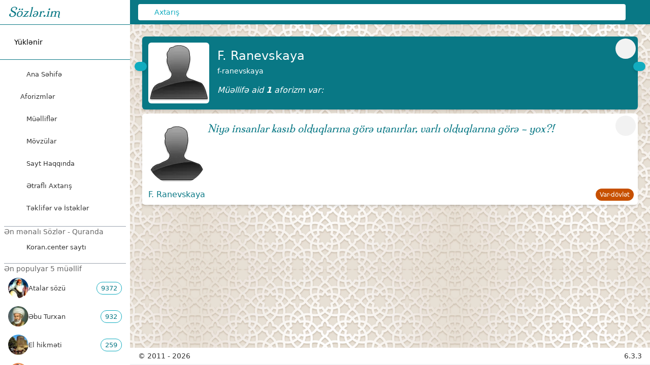

--- FILE ---
content_type: text/html;charset=utf-8
request_url: https://www.sozler.im/authors/f-ranevskaya
body_size: 229711
content:
<!DOCTYPE html><html  lang="az"><head><meta charset="utf-8"><meta name="viewport" content="width=device-width, initial-scale=1, maximum-scale=5"><title>F. Ranevskaya tərəfindən deyilən sözlər və kəlamlar - Sözlər.im</title><style> </style><link rel="stylesheet" href="/_nuxt/entry.BeALhAeD.css" crossorigin><link rel="stylesheet" href="/_nuxt/default.DePoVwr3.css" crossorigin><link rel="stylesheet" href="/_nuxt/NextPrevLink.DPsB-4em.css" crossorigin><link rel="stylesheet" href="/_nuxt/Quote.CWGCKAO1.css" crossorigin><link rel="stylesheet" href="/_nuxt/Pagination.CX3FUBBf.css" crossorigin><style>:where(.i-fa6-brands\:facebook){display:inline-block;width:1em;height:1em;background-color:currentColor;-webkit-mask-image:var(--svg);mask-image:var(--svg);-webkit-mask-repeat:no-repeat;mask-repeat:no-repeat;-webkit-mask-size:100% 100%;mask-size:100% 100%;--svg:url("data:image/svg+xml,%3Csvg xmlns='http://www.w3.org/2000/svg' viewBox='0 0 512 512' width='512' height='512'%3E%3Cpath fill='black' d='M512 256C512 114.6 397.4 0 256 0S0 114.6 0 256c0 120 82.7 220.8 194.2 248.5V334.2h-52.8V256h52.8v-33.7c0-87.1 39.4-127.5 125-127.5c16.2 0 44.2 3.2 55.7 6.4V172c-6-.6-16.5-1-29.6-1c-42 0-58.2 15.9-58.2 57.2V256h83.6l-14.4 78.2H287v175.9C413.8 494.8 512 386.9 512 256'/%3E%3C/svg%3E")}:where(.i-fa6-brands\:twitter){display:inline-block;width:1em;height:1em;background-color:currentColor;-webkit-mask-image:var(--svg);mask-image:var(--svg);-webkit-mask-repeat:no-repeat;mask-repeat:no-repeat;-webkit-mask-size:100% 100%;mask-size:100% 100%;--svg:url("data:image/svg+xml,%3Csvg xmlns='http://www.w3.org/2000/svg' viewBox='0 0 512 512' width='512' height='512'%3E%3Cpath fill='black' d='M459.37 151.716c.325 4.548.325 9.097.325 13.645c0 138.72-105.583 298.558-298.558 298.558c-59.452 0-114.68-17.219-161.137-47.106c8.447.974 16.568 1.299 25.34 1.299c49.055 0 94.213-16.568 130.274-44.832c-46.132-.975-84.792-31.188-98.112-72.772c6.498.974 12.995 1.624 19.818 1.624c9.421 0 18.843-1.3 27.614-3.573c-48.081-9.747-84.143-51.98-84.143-102.985v-1.299c13.969 7.797 30.214 12.67 47.431 13.319c-28.264-18.843-46.781-51.005-46.781-87.391c0-19.492 5.197-37.36 14.294-52.954c51.655 63.675 129.3 105.258 216.365 109.807c-1.624-7.797-2.599-15.918-2.599-24.04c0-57.828 46.782-104.934 104.934-104.934c30.213 0 57.502 12.67 76.67 33.137c23.715-4.548 46.456-13.32 66.599-25.34c-7.798 24.366-24.366 44.833-46.132 57.827c21.117-2.273 41.584-8.122 60.426-16.243c-14.292 20.791-32.161 39.308-52.628 54.253'/%3E%3C/svg%3E")}:where(.i-fa6-solid\:arrow-left-long){display:inline-block;width:1em;height:1em;background-color:currentColor;-webkit-mask-image:var(--svg);mask-image:var(--svg);-webkit-mask-repeat:no-repeat;mask-repeat:no-repeat;-webkit-mask-size:100% 100%;mask-size:100% 100%;--svg:url("data:image/svg+xml,%3Csvg xmlns='http://www.w3.org/2000/svg' viewBox='0 0 512 512' width='512' height='512'%3E%3Cpath fill='black' d='M9.4 233.4c-12.5 12.5-12.5 32.8 0 45.3l128 128c12.5 12.5 32.8 12.5 45.3 0s12.5-32.8 0-45.3L109.3 288H480c17.7 0 32-14.3 32-32s-14.3-32-32-32H109.3l73.4-73.4c12.5-12.5 12.5-32.8 0-45.3s-32.8-12.5-45.3 0l-128 128z'/%3E%3C/svg%3E")}:where(.i-fa6-solid\:arrow-right-long){display:inline-block;width:1em;height:1em;background-color:currentColor;-webkit-mask-image:var(--svg);mask-image:var(--svg);-webkit-mask-repeat:no-repeat;mask-repeat:no-repeat;-webkit-mask-size:100% 100%;mask-size:100% 100%;--svg:url("data:image/svg+xml,%3Csvg xmlns='http://www.w3.org/2000/svg' viewBox='0 0 512 512' width='512' height='512'%3E%3Cpath fill='black' d='M502.6 278.6c12.5-12.5 12.5-32.8 0-45.3l-128-128c-12.5-12.5-32.8-12.5-45.3 0s-12.5 32.8 0 45.3l73.4 73.4H32c-17.7 0-32 14.3-32 32s14.3 32 32 32h370.7l-73.4 73.4c-12.5 12.5-12.5 32.8 0 45.3s32.8 12.5 45.3 0l128-128z'/%3E%3C/svg%3E")}:where(.i-fa6-solid\:quote-left){display:inline-block;width:0.88em;height:1em;background-color:currentColor;-webkit-mask-image:var(--svg);mask-image:var(--svg);-webkit-mask-repeat:no-repeat;mask-repeat:no-repeat;-webkit-mask-size:100% 100%;mask-size:100% 100%;--svg:url("data:image/svg+xml,%3Csvg xmlns='http://www.w3.org/2000/svg' viewBox='0 0 448 512' width='448' height='512'%3E%3Cpath fill='black' d='M0 216C0 149.7 53.7 96 120 96h8c17.7 0 32 14.3 32 32s-14.3 32-32 32h-8c-30.9 0-56 25.1-56 56v8h64c35.3 0 64 28.7 64 64v64c0 35.3-28.7 64-64 64H64c-35.3 0-64-28.7-64-64zm256 0c0-66.3 53.7-120 120-120h8c17.7 0 32 14.3 32 32s-14.3 32-32 32h-8c-30.9 0-56 25.1-56 56v8h64c35.3 0 64 28.7 64 64v64c0 35.3-28.7 64-64 64h-64c-35.3 0-64-28.7-64-64z'/%3E%3C/svg%3E")}:where(.i-fa6-solid\:spinner){display:inline-block;width:1em;height:1em;background-color:currentColor;-webkit-mask-image:var(--svg);mask-image:var(--svg);-webkit-mask-repeat:no-repeat;mask-repeat:no-repeat;-webkit-mask-size:100% 100%;mask-size:100% 100%;--svg:url("data:image/svg+xml,%3Csvg xmlns='http://www.w3.org/2000/svg' viewBox='0 0 512 512' width='512' height='512'%3E%3Cpath fill='black' d='M304 48a48 48 0 1 0-96 0a48 48 0 1 0 96 0m0 416a48 48 0 1 0-96 0a48 48 0 1 0 96 0M48 304a48 48 0 1 0 0-96a48 48 0 1 0 0 96m464-48a48 48 0 1 0-96 0a48 48 0 1 0 96 0M142.9 437A48 48 0 1 0 75 369.1a48 48 0 1 0 67.9 67.9m0-294.2A48 48 0 1 0 75 75a48 48 0 1 0 67.9 67.9zM369.1 437a48 48 0 1 0 67.9-67.9a48 48 0 1 0-67.9 67.9'/%3E%3C/svg%3E")}:where(.i-fa6-solid\:tags){display:inline-block;width:1em;height:1em;background-color:currentColor;-webkit-mask-image:var(--svg);mask-image:var(--svg);-webkit-mask-repeat:no-repeat;mask-repeat:no-repeat;-webkit-mask-size:100% 100%;mask-size:100% 100%;--svg:url("data:image/svg+xml,%3Csvg xmlns='http://www.w3.org/2000/svg' viewBox='0 0 512 512' width='512' height='512'%3E%3Cpath fill='black' d='m345 39.1l127.8 129.3c52.4 53 52.4 138.2 0 191.2l-112 113.3c-9.3 9.4-24.5 9.5-33.9.2s-9.5-24.5-.2-33.9l111.9-113.3c33.9-34.3 33.9-89.4 0-123.7L310.9 72.9c-9.3-9.4-9.2-24.6.2-33.9s24.6-9.2 33.9.2zM0 229.5V80c0-26.5 21.5-48 48-48h149.5c17 0 33.3 6.7 45.3 18.7l168 168c25 25 25 65.5 0 90.5L277.3 442.7c-25 25-65.5 25-90.5 0l-168-168C6.7 262.7 0 246.5 0 229.5M144 144a32 32 0 1 0-64 0a32 32 0 1 0 64 0'/%3E%3C/svg%3E")}:where(.i-heroicons\:bars-3-bottom-left){display:inline-block;width:1em;height:1em;background-color:currentColor;-webkit-mask-image:var(--svg);mask-image:var(--svg);-webkit-mask-repeat:no-repeat;mask-repeat:no-repeat;-webkit-mask-size:100% 100%;mask-size:100% 100%;--svg:url("data:image/svg+xml,%3Csvg xmlns='http://www.w3.org/2000/svg' viewBox='0 0 24 24' width='24' height='24'%3E%3Cpath fill='none' stroke='black' stroke-linecap='round' stroke-linejoin='round' stroke-width='1.5' d='M3.75 6.75h16.5M3.75 12h16.5m-16.5 5.25H12'/%3E%3C/svg%3E")}:where(.i-heroicons\:book-open){display:inline-block;width:1em;height:1em;background-color:currentColor;-webkit-mask-image:var(--svg);mask-image:var(--svg);-webkit-mask-repeat:no-repeat;mask-repeat:no-repeat;-webkit-mask-size:100% 100%;mask-size:100% 100%;--svg:url("data:image/svg+xml,%3Csvg xmlns='http://www.w3.org/2000/svg' viewBox='0 0 24 24' width='24' height='24'%3E%3Cpath fill='none' stroke='black' stroke-linecap='round' stroke-linejoin='round' stroke-width='1.5' d='M12 6.042A8.97 8.97 0 0 0 6 3.75c-1.052 0-2.062.18-3 .512v14.25A9 9 0 0 1 6 18c2.305 0 4.408.867 6 2.292m0-14.25a8.97 8.97 0 0 1 6-2.292c1.052 0 2.062.18 3 .512v14.25A9 9 0 0 0 18 18a8.97 8.97 0 0 0-6 2.292m0-14.25v14.25'/%3E%3C/svg%3E")}:where(.i-heroicons\:chat-bubble-bottom-center-text-solid){display:inline-block;width:1em;height:1em;background-color:currentColor;-webkit-mask-image:var(--svg);mask-image:var(--svg);-webkit-mask-repeat:no-repeat;mask-repeat:no-repeat;-webkit-mask-size:100% 100%;mask-size:100% 100%;--svg:url("data:image/svg+xml,%3Csvg xmlns='http://www.w3.org/2000/svg' viewBox='0 0 24 24' width='24' height='24'%3E%3Cpath fill='black' fill-rule='evenodd' d='M4.848 2.771A49 49 0 0 1 12 2.25c2.43 0 4.817.178 7.152.52c1.978.292 3.348 2.024 3.348 3.97v6.02c0 1.946-1.37 3.678-3.348 3.97a49 49 0 0 1-3.476.383a.39.39 0 0 0-.297.17l-2.755 4.133a.75.75 0 0 1-1.248 0l-2.755-4.132a.39.39 0 0 0-.297-.17a49 49 0 0 1-3.476-.385c-1.978-.29-3.348-2.024-3.348-3.97V6.741c0-1.946 1.37-3.68 3.348-3.97M6.75 8.25a.75.75 0 0 1 .75-.75h9a.75.75 0 0 1 0 1.5h-9a.75.75 0 0 1-.75-.75m.75 2.25a.75.75 0 0 0 0 1.5H12a.75.75 0 0 0 0-1.5z' clip-rule='evenodd'/%3E%3C/svg%3E")}:where(.i-heroicons\:chevron-down-solid){display:inline-block;width:1em;height:1em;background-color:currentColor;-webkit-mask-image:var(--svg);mask-image:var(--svg);-webkit-mask-repeat:no-repeat;mask-repeat:no-repeat;-webkit-mask-size:100% 100%;mask-size:100% 100%;--svg:url("data:image/svg+xml,%3Csvg xmlns='http://www.w3.org/2000/svg' viewBox='0 0 24 24' width='24' height='24'%3E%3Cpath fill='black' fill-rule='evenodd' d='M12.53 16.28a.75.75 0 0 1-1.06 0l-7.5-7.5a.75.75 0 0 1 1.06-1.06L12 14.69l6.97-6.97a.75.75 0 1 1 1.06 1.06z' clip-rule='evenodd'/%3E%3C/svg%3E")}:where(.i-heroicons\:home-solid){display:inline-block;width:1em;height:1em;background-color:currentColor;-webkit-mask-image:var(--svg);mask-image:var(--svg);-webkit-mask-repeat:no-repeat;mask-repeat:no-repeat;-webkit-mask-size:100% 100%;mask-size:100% 100%;--svg:url("data:image/svg+xml,%3Csvg xmlns='http://www.w3.org/2000/svg' viewBox='0 0 24 24' width='24' height='24'%3E%3Cg fill='black'%3E%3Cpath d='M11.47 3.841a.75.75 0 0 1 1.06 0l8.69 8.69a.75.75 0 1 0 1.06-1.061l-8.689-8.69a2.25 2.25 0 0 0-3.182 0l-8.69 8.69a.75.75 0 1 0 1.061 1.06z'/%3E%3Cpath d='m12 5.432l8.159 8.159q.045.044.091.086v6.198c0 1.035-.84 1.875-1.875 1.875H15a.75.75 0 0 1-.75-.75v-4.5a.75.75 0 0 0-.75-.75h-3a.75.75 0 0 0-.75.75V21a.75.75 0 0 1-.75.75H5.625a1.875 1.875 0 0 1-1.875-1.875v-6.198l.091-.086z'/%3E%3C/g%3E%3C/svg%3E")}:where(.i-heroicons\:information-circle-solid){display:inline-block;width:1em;height:1em;background-color:currentColor;-webkit-mask-image:var(--svg);mask-image:var(--svg);-webkit-mask-repeat:no-repeat;mask-repeat:no-repeat;-webkit-mask-size:100% 100%;mask-size:100% 100%;--svg:url("data:image/svg+xml,%3Csvg xmlns='http://www.w3.org/2000/svg' viewBox='0 0 24 24' width='24' height='24'%3E%3Cpath fill='black' fill-rule='evenodd' d='M2.25 12c0-5.385 4.365-9.75 9.75-9.75s9.75 4.365 9.75 9.75s-4.365 9.75-9.75 9.75S2.25 17.385 2.25 12m8.706-1.442c1.146-.573 2.437.463 2.126 1.706l-.709 2.836l.042-.02a.75.75 0 0 1 .67 1.34l-.04.022c-1.147.573-2.438-.463-2.127-1.706l.71-2.836l-.042.02a.75.75 0 1 1-.671-1.34zM12 9a.75.75 0 1 0 0-1.5a.75.75 0 0 0 0 1.5' clip-rule='evenodd'/%3E%3C/svg%3E")}:where(.i-heroicons\:magnifying-glass-solid){display:inline-block;width:1em;height:1em;background-color:currentColor;-webkit-mask-image:var(--svg);mask-image:var(--svg);-webkit-mask-repeat:no-repeat;mask-repeat:no-repeat;-webkit-mask-size:100% 100%;mask-size:100% 100%;--svg:url("data:image/svg+xml,%3Csvg xmlns='http://www.w3.org/2000/svg' viewBox='0 0 24 24' width='24' height='24'%3E%3Cpath fill='black' fill-rule='evenodd' d='M10.5 3.75a6.75 6.75 0 1 0 0 13.5a6.75 6.75 0 0 0 0-13.5M2.25 10.5a8.25 8.25 0 1 1 14.59 5.28l4.69 4.69a.75.75 0 1 1-1.06 1.06l-4.69-4.69A8.25 8.25 0 0 1 2.25 10.5' clip-rule='evenodd'/%3E%3C/svg%3E")}:where(.i-heroicons\:megaphone-solid){display:inline-block;width:1em;height:1em;background-color:currentColor;-webkit-mask-image:var(--svg);mask-image:var(--svg);-webkit-mask-repeat:no-repeat;mask-repeat:no-repeat;-webkit-mask-size:100% 100%;mask-size:100% 100%;--svg:url("data:image/svg+xml,%3Csvg xmlns='http://www.w3.org/2000/svg' viewBox='0 0 24 24' width='24' height='24'%3E%3Cpath fill='black' d='M16.881 4.345A23.1 23.1 0 0 1 8.25 6H7.5a5.25 5.25 0 0 0-.88 10.427a21.6 21.6 0 0 0 1.378 3.94c.464 1.004 1.674 1.32 2.582.796l.657-.379c.88-.508 1.165-1.593.772-2.468a17 17 0 0 1-.628-1.607c1.918.258 3.76.75 5.5 1.446A21.7 21.7 0 0 0 18 11.25c0-2.414-.393-4.735-1.119-6.905m1.379-.605a23.2 23.2 0 0 1 1.24 7.51a23.2 23.2 0 0 1-1.41 7.992a.75.75 0 1 0 1.409.516a24.6 24.6 0 0 0 1.415-6.43a3 3 0 0 0 .836-2.078a3 3 0 0 0-.836-2.078a24.7 24.7 0 0 0-1.415-6.43a.75.75 0 1 0-1.409.516q.089.24.17.483'/%3E%3C/svg%3E")}:where(.i-heroicons\:share-solid){display:inline-block;width:1em;height:1em;background-color:currentColor;-webkit-mask-image:var(--svg);mask-image:var(--svg);-webkit-mask-repeat:no-repeat;mask-repeat:no-repeat;-webkit-mask-size:100% 100%;mask-size:100% 100%;--svg:url("data:image/svg+xml,%3Csvg xmlns='http://www.w3.org/2000/svg' viewBox='0 0 24 24' width='24' height='24'%3E%3Cpath fill='black' fill-rule='evenodd' d='M15.75 4.5a3 3 0 1 1 .825 2.066l-8.421 4.679a3 3 0 0 1 0 1.51l8.421 4.679a3 3 0 1 1-.729 1.31l-8.421-4.678a3 3 0 1 1 0-4.132l8.421-4.679a3 3 0 0 1-.096-.755' clip-rule='evenodd'/%3E%3C/svg%3E")}:where(.i-heroicons\:tag-solid){display:inline-block;width:1em;height:1em;background-color:currentColor;-webkit-mask-image:var(--svg);mask-image:var(--svg);-webkit-mask-repeat:no-repeat;mask-repeat:no-repeat;-webkit-mask-size:100% 100%;mask-size:100% 100%;--svg:url("data:image/svg+xml,%3Csvg xmlns='http://www.w3.org/2000/svg' viewBox='0 0 24 24' width='24' height='24'%3E%3Cpath fill='black' fill-rule='evenodd' d='M5.25 2.25a3 3 0 0 0-3 3v4.318a3 3 0 0 0 .879 2.121l9.58 9.581c.92.92 2.39 1.186 3.548.428a18.85 18.85 0 0 0 5.441-5.44c.758-1.16.492-2.629-.428-3.548l-9.58-9.581a3 3 0 0 0-2.122-.879zM6.375 7.5a1.125 1.125 0 1 0 0-2.25a1.125 1.125 0 0 0 0 2.25' clip-rule='evenodd'/%3E%3C/svg%3E")}:where(.i-heroicons\:user-group-solid){display:inline-block;width:1em;height:1em;background-color:currentColor;-webkit-mask-image:var(--svg);mask-image:var(--svg);-webkit-mask-repeat:no-repeat;mask-repeat:no-repeat;-webkit-mask-size:100% 100%;mask-size:100% 100%;--svg:url("data:image/svg+xml,%3Csvg xmlns='http://www.w3.org/2000/svg' viewBox='0 0 24 24' width='24' height='24'%3E%3Cg fill='black'%3E%3Cpath fill-rule='evenodd' d='M8.25 6.75a3.75 3.75 0 1 1 7.5 0a3.75 3.75 0 0 1-7.5 0m7.5 3a3 3 0 1 1 6 0a3 3 0 0 1-6 0m-13.5 0a3 3 0 1 1 6 0a3 3 0 0 1-6 0m4.06 5.368A6.75 6.75 0 0 1 12 12a6.745 6.745 0 0 1 6.709 7.498a.75.75 0 0 1-.372.568A12.7 12.7 0 0 1 12 21.75a12.7 12.7 0 0 1-6.337-1.684a.75.75 0 0 1-.372-.568a6.8 6.8 0 0 1 1.019-4.38' clip-rule='evenodd'/%3E%3Cpath d='m5.082 14.254l-.036.055a8.3 8.3 0 0 0-1.271 5.08a9.7 9.7 0 0 1-1.765-.44l-.115-.04a.56.56 0 0 1-.373-.487l-.01-.121Q1.5 18.15 1.5 18a3.75 3.75 0 0 1 3.582-3.746m15.144 5.135a8.3 8.3 0 0 0-1.308-5.135a3.75 3.75 0 0 1 3.57 4.047l-.01.121a.56.56 0 0 1-.373.486l-.115.04q-.851.302-1.764.441'/%3E%3C/g%3E%3C/svg%3E")}</style><link href="https://www.googletagmanager.com/gtag/js?id=G-1LSSD98KF6" rel="preload" crossorigin="anonymous" referrerpolicy="no-referrer" fetchpriority="low" as="script"><link rel="preload" as="image" href="https://www.sozler.im/img/bg-light.webp"><link rel="modulepreload" as="script" crossorigin href="/_nuxt/LlCv6X28.js"><link rel="modulepreload" as="script" crossorigin href="/_nuxt/CexdozCO.js"><link rel="modulepreload" as="script" crossorigin href="/_nuxt/C_vvc9JJ.js"><link rel="modulepreload" as="script" crossorigin href="/_nuxt/D9j4RFQh.js"><link rel="modulepreload" as="script" crossorigin href="/_nuxt/Dr3Bk8zG.js"><link rel="modulepreload" as="script" crossorigin href="/_nuxt/DlAUqK2U.js"><link rel="modulepreload" as="script" crossorigin href="/_nuxt/CgWkA6g8.js"><link rel="modulepreload" as="script" crossorigin href="/_nuxt/uRIIDNNt.js"><link rel="modulepreload" as="script" crossorigin href="/_nuxt/BCyXBbnY.js"><link rel="modulepreload" as="script" crossorigin href="/_nuxt/CY0yNqqu.js"><link rel="modulepreload" as="script" crossorigin href="/_nuxt/VjMcVenq.js"><link rel="modulepreload" as="script" crossorigin href="/_nuxt/B91i2ALv.js"><link rel="modulepreload" as="script" crossorigin href="/_nuxt/2hzglcBO.js"><link rel="modulepreload" as="script" crossorigin href="/_nuxt/4oD0oNfL.js"><link rel="modulepreload" as="script" crossorigin href="/_nuxt/Bi7wLNw6.js"><link rel="preload" as="fetch" fetchpriority="low" crossorigin="anonymous" href="/_nuxt/builds/meta/d9d9d772-e7bf-4bb5-8c70-a36aadbc5060.json"><script type="module" src="/_nuxt/LlCv6X28.js" crossorigin></script><link rel="icon" href="/icon.png" type="image/png" sizes="any"><meta name="apple-mobile-web-app-status-bar-style" content="black-translucent"><meta name="theme-color" media="(prefers-color-scheme: light)" content="white"><meta name="theme-color" media="(prefers-color-scheme: dark)" content="#222222"><meta name="robots" content="index, follow, max-image-preview:large, max-snippet:-1, max-video-preview:-1"><meta name="native-u-i" content="true"><meta property="og:host" content="https://www.sozler.im"><meta name="mobile-app-i-o-s" content="true"><meta name="twitter:card" content="summary"><meta name="version" content="6.3.3"><meta name="twitter:site" content="@Sozlerim"><meta property="og:type" content="article"><link rel="canonical" href="https://www.sozler.im/authors/f-ranevskaya"><link rel="manifest" href="/manifest.webmanifest"><meta property="og:title" content="F. Ranevskaya tərəfindən deyilən sözlər və kəlamlar"><meta name="author" content="F. Ranevskaya"><meta name="twitter:title" content="F. Ranevskaya tərəfindən deyilən sözlər və kəlamlar"><meta property="og:url" content="https://www.sozler.im/authors/f-ranevskaya"><meta property="og:image" content="https://storage.googleapis.com/img.sozler.im/original/default.webp"><meta name="twitter:image" content="https://storage.googleapis.com/img.sozler.im/original/default.webp"><link rel="prev" href="https://www.sozler.im/authors/ezop"><link rel="next" href="https://www.sozler.im/authors/faraqo"><meta property="og:site_name" content="Mənalı kəlamlar - Ata sözləri - Aforizmlər"><script id="unhead:payload" type="application/json">{"titleTemplate":"%s - Sözlər.im"}</script><script>"use strict";(()=>{const t=window,e=document.documentElement,c=["dark","light"],n=getStorageValue("localStorage","nuxt-color-mode")||"system";let i=n==="system"?u():n;const r=e.getAttribute("data-color-mode-forced");r&&(i=r),l(i),t["__NUXT_COLOR_MODE__"]={preference:n,value:i,getColorScheme:u,addColorScheme:l,removeColorScheme:d};function l(o){const s=""+o+"",a="";e.classList?e.classList.add(s):e.className+=" "+s,a&&e.setAttribute("data-"+a,o)}function d(o){const s=""+o+"",a="";e.classList?e.classList.remove(s):e.className=e.className.replace(new RegExp(s,"g"),""),a&&e.removeAttribute("data-"+a)}function f(o){return t.matchMedia("(prefers-color-scheme"+o+")")}function u(){if(t.matchMedia&&f("").media!=="not all"){for(const o of c)if(f(":"+o).matches)return o}return"light"}})();function getStorageValue(t,e){switch(t){case"localStorage":return window.localStorage.getItem(e);case"sessionStorage":return window.sessionStorage.getItem(e);case"cookie":return getCookie(e);default:return null}}function getCookie(t){const c=("; "+window.document.cookie).split("; "+t+"=");if(c.length===2)return c.pop()?.split(";").shift()}</script></head><body><div id="__nuxt"><div><!----><div class="nuxt-loading-indicator" style="position:fixed;top:0;right:0;left:0;pointer-events:none;width:auto;height:3px;opacity:0;background:repeating-linear-gradient(to right,#00dc82 0%,#34cdfe 50%,#0047e1 100%);background-size:0% auto;transform:scaleX(0%);transform-origin:left;transition:transform 0.1s, height 0.4s, opacity 0.4s;z-index:999999;"></div><div><!----><div class="sidebar md:flex-co hidden md:fixed md:inset-y-0 md:w-64 md:flex"><div class="flex flex-col overflow-y-auto bg-primary"><a href="/" class="sidebarLogo"> Sözlər.im </a><hr class="iconHr"><!--[--><button class="group sidebar-item-link sidebar-item-link__special mx-2 my-3 flex items-center rounded-md p-3 text-sm font-medium"><span class="iconify i-fa6-solid:spinner mr-2 animate-spin text-2xl" aria-hidden="true" style=""></span> Yüklənir </button><!--]--><hr class="iconHr"><div class="mt-2 flex flex-1 flex-col"><nav class="flex-1 px-2 pb-2 space-y-1"><!--[--><div><a href="/" class="listItemLink"><span class="iconify i-heroicons:home-solid unoIcon mr-3" aria-hidden="true" style=""></span> Ana Səhifə</a></div><div><div><div data-headlessui-state><button id="headlessui-disclosure-button-v-0-0" type="button" aria-expanded="false" data-headlessui-state class="listItemLink w-full justify-between"><span class="flex items-center gap-3"><span class="iconify i-heroicons:chat-bubble-bottom-center-text-solid unoIcon" aria-hidden="true" style=""></span> Aforizmlər</span><span class="iconify i-heroicons:chevron-down-solid unoIcon text-secondary transition duration-200 ui-not-open:rotate-0 ui-open:rotate-180 ui-open:transform" aria-hidden="true" style="width:20px;"></span></button><!----></div></div></div><div><a href="/authors" class="listItemLink"><span class="iconify i-heroicons:user-group-solid unoIcon mr-3" aria-hidden="true" style=""></span> Müəlliflər</a></div><div><a href="/tags" class="listItemLink"><span class="iconify i-fa6-solid:tags unoIcon mr-3" aria-hidden="true" style=""></span> Mövzülar</a></div><div><a href="/about" class="listItemLink"><span class="iconify i-heroicons:information-circle-solid unoIcon mr-3" aria-hidden="true" style=""></span> Sayt Haqqında</a></div><div><a href="/search" class="listItemLink"><span class="iconify i-heroicons:magnifying-glass-solid unoIcon mr-3" aria-hidden="true" style=""></span> Ətraflı Axtarış</a></div><!--]--><a href="https://forms.gle/gttjq1RUbkNsF8FP9" target="new" class="listItemLink"><span class="iconify i-heroicons:megaphone-solid unoIcon mr-3" aria-hidden="true" style=""></span><span>Təklifər və İstəklər</span></a></nav></div><div class="top5"><div class="singleTop5"><hr><p class="popularText"> Ən mənalı Sözlər - Quranda </p><a target="_blank" class="" href="https://koran.center/az"><div class="listItemLink"><span class="iconify i-heroicons:book-open bold mr-3 h-6 w-6 light:text-soz-aquaDark" aria-hidden="true" style=""></span> Koran.center saytı </div></a></div><div class="singleTop5"><hr><p class="popularText"> Ən populyar 5 müəllif </p><ul><!--[--><li class="authorAndTopic author"><a href="/authors/atalar-sozu" class="listItemLink"><div class="authorAndTopicAbout"><img src="https://storage.googleapis.com/img.sozler.im/48/atalar-sozu.webp" width="40" height="40" alt="atalar-sozu"><span>Atalar sözü</span></div><div class="quotesAmount authorQuotesAmount">9372</div></a></li><li class="authorAndTopic author"><a href="/authors/ebu-turxan" class="listItemLink"><div class="authorAndTopicAbout"><img src="https://storage.googleapis.com/img.sozler.im/48/ebu-turxan.webp" width="40" height="40" alt="ebu-turxan"><span>Əbu Turxan</span></div><div class="quotesAmount authorQuotesAmount">932</div></a></li><li class="authorAndTopic author"><a href="/authors/el-hikmeti" class="listItemLink"><div class="authorAndTopicAbout"><img src="https://storage.googleapis.com/img.sozler.im/48/el-hikmeti.webp" width="40" height="40" alt="el-hikmeti"><span>El hikməti</span></div><div class="quotesAmount authorQuotesAmount">259</div></a></li><li class="authorAndTopic author"><a href="/authors/nizami-gencevi" class="listItemLink"><div class="authorAndTopicAbout"><img src="https://storage.googleapis.com/img.sozler.im/48/nizami-gencevi.webp" width="40" height="40" alt="nizami-gencevi"><span>Nizami Gəncəvi</span></div><div class="quotesAmount authorQuotesAmount">171</div></a></li><li class="authorAndTopic author"><a href="/authors/iohann-volfqanq-gote" class="listItemLink"><div class="authorAndTopicAbout"><img src="https://storage.googleapis.com/img.sozler.im/48/iohann-volfqanq-gote.webp" width="40" height="40" alt="iohann-volfqanq-gote"><span>İohann Volfqanq Göte</span></div><div class="quotesAmount authorQuotesAmount">143</div></a></li><!--]--></ul></div><div class="singleTop5"><hr><p class="popularText"> Ən çox oxunan 5 mövzu </p><ul><!--[--><li class="topic authorAndTopic"><a href="/tags/dostluq" class="listItemLink"><div class="authorAndTopicAbout"><span class="iconify i-heroicons:tag-solid" aria-hidden="true" style="font-size:1.4rem;color:#c75000;"></span><span>Dostluq</span></div><div class="quotesAmount tagQuotesAmount">295</div></a></li><li class="topic authorAndTopic"><a href="/tags/insan-qusurlari" class="listItemLink"><div class="authorAndTopicAbout"><span class="iconify i-heroicons:tag-solid" aria-hidden="true" style="font-size:1.4rem;color:#c75000;"></span><span>İnsan qüsurları</span></div><div class="quotesAmount tagQuotesAmount">253</div></a></li><li class="topic authorAndTopic"><a href="/tags/mehebbet" class="listItemLink"><div class="authorAndTopicAbout"><span class="iconify i-heroicons:tag-solid" aria-hidden="true" style="font-size:1.4rem;color:#c75000;"></span><span>Məhəbbət</span></div><div class="quotesAmount tagQuotesAmount">226</div></a></li><li class="topic authorAndTopic"><a href="/tags/heyat-olum" class="listItemLink"><div class="authorAndTopicAbout"><span class="iconify i-heroicons:tag-solid" aria-hidden="true" style="font-size:1.4rem;color:#c75000;"></span><span>Həyat-ölüm</span></div><div class="quotesAmount tagQuotesAmount">190</div></a></li><li class="topic authorAndTopic"><a href="/tags/soz" class="listItemLink"><div class="authorAndTopicAbout"><span class="iconify i-heroicons:tag-solid" aria-hidden="true" style="font-size:1.4rem;color:#c75000;"></span><span>Söz</span></div><div class="quotesAmount tagQuotesAmount">162</div></a></li><!--]--></ul></div><div class="singleTop5"><hr><p class="popularText"> Sözlərin əlifba indeksi </p><div class="text-md my-2 flex flex-wrap justify-center text-center text-secondary font-medium md:text-sm"><!--[--><a href="/quotes/a" class=""><span class="cell">A</span></a><a href="/quotes/b" class=""><span class="cell">B</span></a><a href="/quotes/c" class=""><span class="cell">C</span></a><a href="/quotes/ç" class=""><span class="cell">Ç</span></a><a href="/quotes/d" class=""><span class="cell">D</span></a><a href="/quotes/e" class=""><span class="cell">E</span></a><a href="/quotes/ə" class=""><span class="cell">Ə</span></a><a href="/quotes/f" class=""><span class="cell">F</span></a><a href="/quotes/g" class=""><span class="cell">G</span></a><a href="/quotes/ğ" class=""><span class="cell">Ğ</span></a><a href="/quotes/h" class=""><span class="cell">H</span></a><a href="/quotes/x" class=""><span class="cell">X</span></a><a href="/quotes/ı" class=""><span class="cell">I</span></a><a href="/quotes/i" class=""><span class="cell">İ</span></a><a href="/quotes/j" class=""><span class="cell">J</span></a><a href="/quotes/k" class=""><span class="cell">K</span></a><a href="/quotes/q" class=""><span class="cell">Q</span></a><a href="/quotes/l" class=""><span class="cell">L</span></a><a href="/quotes/m" class=""><span class="cell">M</span></a><a href="/quotes/n" class=""><span class="cell">N</span></a><a href="/quotes/o" class=""><span class="cell">O</span></a><a href="/quotes/ö" class=""><span class="cell">Ö</span></a><a href="/quotes/p" class=""><span class="cell">P</span></a><a href="/quotes/r" class=""><span class="cell">R</span></a><a href="/quotes/s" class=""><span class="cell">S</span></a><a href="/quotes/ş" class=""><span class="cell">Ş</span></a><a href="/quotes/t" class=""><span class="cell">T</span></a><a href="/quotes/u" class=""><span class="cell">U</span></a><a href="/quotes/ü" class=""><span class="cell">Ü</span></a><a href="/quotes/v" class=""><span class="cell">V</span></a><a href="/quotes/y" class=""><span class="cell">Y</span></a><a href="/quotes/z" class=""><span class="cell">Z</span></a><!--]--></div></div><!--[--><div class="singleTop5" data-v-93964809><hr data-v-93964809><p class="popularText" data-v-93964809> Saytımızın statistikası </p><ul data-v-93964809><!--[--><!--[--><!----><!--]--><!--[--><!----><!--]--><!--[--><!----><!--]--><!--[--><li class="listItemLink topic statItem" data-v-93964809><div class="authorAndTopicAbout" data-v-93964809><span class="text-xl" data-v-93964809>🎗️</span> <span data-v-93964809>Aforizmlər sayı</span></div><div class="tagStatsAmount quotesAmount" data-v-93964809>36134</div></li><!--]--><!--[--><li class="listItemLink topic statItem" data-v-93964809><div class="authorAndTopicAbout" data-v-93964809><span class="text-xl" data-v-93964809>🎗️</span> <span data-v-93964809>Müəlliflər sayı</span></div><div class="tagStatsAmount quotesAmount" data-v-93964809>924</div></li><!--]--><!--[--><!----><!--]--><!--[--><li class="listItemLink topic statItem" data-v-93964809><div class="authorAndTopicAbout" data-v-93964809><span class="text-xl" data-v-93964809>🎗️</span> <span data-v-93964809>Kateqoriyalar sayı</span></div><div class="tagStatsAmount quotesAmount" data-v-93964809>339</div></li><!--]--><!--[--><!----><!--]--><!--[--><!----><!--]--><!--]--></ul></div><hr data-v-93964809><!--]--></div><div class="pt-5 text-center"><small> Son yenilənib: 05.01.2026</small></div></div></div><div class="flex flex-1 flex-col md:pl-64"><div class="sticky top-0 z-10 flex flex-shrink-0 bg-soz-aquaDark py-2 dark:bg-default-back" style="height:auto;"><div class="hidden grow-1 md:flex"><div class="flex flex-1 justify-between px-4"><div class="flex flex-1 items-center"><form class="w-full flex md:ml-0"><div class="relative w-full"><div class="pointer-events-none absolute inset-y-0 left-0 flex items-center"><span class="iconify i-heroicons:magnifying-glass-solid ml-2 h-5 w-5 textCyan" aria-hidden="true" style=""></span></div><input id="search-field" value="" class="h-full w-full border-transparent rounded border-none py-2 pl-8 pr-3 dark:bg-lightGray dark:bg-normalGray sm:text-sm dark:text-gray-300 focus:outline-none focus:ring-0 placeholder-soz-aquaLight dark:placeholder-gray-500" placeholder="Axtarış" type="search"></div></form></div><div class="ml-2 flex items-center md:ml-6"><button type="button" class="rounded-full px-1 pt-1 text-soz-aquaLighter transition duration-200 dark:text-soz-aqua hover:text-soz-aquaLight dark:hover:text-soz-aquaDark"><span class="sr-only">Toggle Dark/Light mode</span><span></span></button></div></div></div><div class="flex grow-1 md:hidden"><button type="button" aria-label="Menyu" class="border-r border-soz-aquaLight px-4 text-soz-aquaLighter transition duration-300 dark:border-soz-aquaDark dark:text-soz-aqua hover:text-soz-aquaLight focus:outline-none dark:hover:text-soz-aquaDark"><span class="iconify i-heroicons:bars-3-bottom-left h-6 w-6" aria-hidden="true" style=""></span></button><div class="flex flex-1 justify-between px-4"><div class="flex flex-1"><a href="/" class="text-soz-aquaLighter"><p class="text-2xl font-semibold tracking-tight"> Sözlər.im </p></a></div><div class="ml-2 flex items-center md:ml-6"><span class="iconify i-heroicons:magnifying-glass-solid mx-2 h-5 w-5 cursor-pointer text-soz-aquaLighter dark:textCyan" aria-hidden="true" style=""></span><button type="button" class="rounded-full px-1 pt-1 text-soz-aquaLighter transition duration-200 dark:text-soz-aqua hover:text-soz-aquaLight dark:hover:text-soz-aquaDark"><span class="sr-only">Toggle Dark/Light mode</span><span></span></button></div></div></div></div><main class="relative"><div class="mx-auto px-2 py-3 lg:px-6 md:px-4"><!--[--><div><div class="mt-3"><div class="shadow-black-100 relative flex items-center justify-between rounded-md bg-soz-aquaDark py-3 pl-3 pr-8 text-white shadow-md sm:flex-nowrap"><a href="/authors/ezop" class="prevNextButton previous bg-soz-aquaLight hover:bg-soz-aqua" aria-hidden style="--v7222405e:35%;" data-v-c9303727><span class="iconify i-fa6-solid:arrow-left-long" aria-hidden="true" style="font-size:1.2rem;" data-v-c9303727></span></a><a href="/authors/faraqo" class="prevNextButton next bg-soz-aquaLight hover:bg-soz-aqua" aria-hidden style="--v7222405e:35%;" data-v-c9303727><span class="iconify i-fa6-solid:arrow-right-long" aria-hidden="true" style="font-size:1.2rem;" data-v-c9303727></span></a><div class="flex items-center"><div class="flex-shrink-0"><img class="w-30 rounded-md object-cover" src="https://storage.googleapis.com/img.sozler.im/120/default.webp" alt="f-ranevskaya"></div><div class="ml-4"><h3 class="text-2xl font-normal leading-6">F. Ranevskaya</h3><p class="mt-2 text-sm">f-ranevskaya</p><h1 class="mt-4 text-base font-light font-italic"> Müəllifə aid <span class="font-bold">1</span> aforizm var: </h1></div></div><div class="ml-2 mt-2 flex flex-col self-stretch justify-center gap-2 sm:mt-0"><!----><div class="group flex absolute right-1 top-1" data-v-cb44b5d7><!----><!--[--><button type="button" data-dial-toggle="speed-dial-menu-horizontal" aria-controls="speed-dial-menu-horizontal" aria-expanded="false" aria-label="Paylaş" class="h-10 w-10 flex items-center justify-center rounded-full bg-lightGray text-gray-700 dark:bg-normalGray hover:bg-normalGray dark:text-white focus:outline-none focus:ring-4 focus:ring-blue-300 dark:hover:bg-gray-600 dark:focus:ring-blue-800" data-v-cb44b5d7><span class="iconify i-heroicons:share-solid group-hover:text-xl" aria-hidden="true" style="font-size:1.2rem;" data-v-cb44b5d7></span></button><!--]--></div></div></div><!----><!--[--><div class="shadow-black-100 relative relative mt-2 rounded-md bg-default-back px-2 py-2 text-soz-aquaDark shadow-md transition duration-200 hover:bg-ternary dark:text-soz-aquaLighter dark:hover:bg-lightGray" style="--v229cca1e:0;" data-v-c5e9f29a><div class="group flex absolute right-1 top-1" data-v-c5e9f29a data-v-cb44b5d7><!----><!--[--><button type="button" data-dial-toggle="speed-dial-menu-horizontal" aria-controls="speed-dial-menu-horizontal" aria-expanded="false" aria-label="Paylaş" class="h-10 w-10 flex items-center justify-center rounded-full bg-lightGray text-gray-700 dark:bg-normalGray hover:bg-normalGray dark:text-white focus:outline-none focus:ring-4 focus:ring-blue-300 dark:hover:bg-gray-600 dark:focus:ring-blue-800" data-v-cb44b5d7><span class="iconify i-heroicons:share-solid group-hover:text-xl" aria-hidden="true" style="font-size:1.2rem;" data-v-cb44b5d7></span></button><!--]--></div><div class="absolute right-2 top-12" data-v-c5e9f29a><span data-v-c5e9f29a></span></div><span class="iconify i-fa6-solid:quote-left absolute bottom-0 right-3 text-8xl opacity-10 -rotate-20" aria-hidden="true" style="font-size:7rem;" data-v-c5e9f29a></span><div class="flex gap-1 sm:gap-4" data-v-c5e9f29a><a aria-current="F. Ranevskaya" href="/authors/f-ranevskaya" class="router-link-active router-link-exact-active" data-v-c5e9f29a><img class="mt-3 h-20 min-w-20 w-20 rounded-full object-cover sm:h-30 sm:min-h-30 sm:min-w-30 sm:w-30" src="https://storage.googleapis.com/img.sozler.im/120/default.webp" width="120" height="120" alt="f-ranevskaya" data-v-c5e9f29a></a><a href="/q/1HE1K/niye-insanlar-kasib-olduqlarina-gore-utanirlar-varli-olduqlarina-gore-yox" class="" data-v-c5e9f29a><div class="pr-6 pt-2 text-xl font-milonga font-italic" data-v-c5e9f29a><p>Niyə insanlar kasıb olduqlarına görə utanırlar, varlı olduqlarına görə – yox?!</p>
</div><!----></a></div><div class="mt-2 w-full flex flex-wrap items-end justify-between gap-2" data-v-c5e9f29a><div class="flex" data-v-c5e9f29a><a aria-current="F. Ranevskaya" href="/authors/f-ranevskaya" class="router-link-active router-link-exact-active small-caps min-w-20 text-center text-active sm:min-w-30 lt-sm:text-sm" data-v-c5e9f29a><span data-v-c5e9f29a>F. Ranevskaya</span></a></div><div class="flex flex-wrap gap-2" data-v-c5e9f29a><!--[--><a href="/tags/var-dovlet" class="tagBtn" data-v-c5e9f29a><span class="iconify i-heroicons:tag-solid" aria-hidden="true" style="font-size:0.9rem;"></span><span>Var-dövlət</span></a><!--]--></div></div></div><!--]--><!----></div></div><!--]--><div></div></div><div class="absolute bottom-0 z-10 w-full flex items-center justify-between bg-defaultBack px-4 py-1.5 text-sm" data-v-61a4f708><span class="copyright" data-v-61a4f708>© 2011 - 2026</span><div class="flex items-center gap-2" data-v-61a4f708><!--[--><a href="https://www.facebook.com/www.sozler.im" target="_blank" aria-label="Facebook" data-v-61a4f708><span class="iconify i-fa6-brands:facebook footerIcon i-fa6-brands:facebook text-brands-facebook" aria-hidden="true" style="font-size:1.4rem;" data-v-61a4f708></span></a><a href="https://twitter.com/sozler_im" target="_blank" aria-label="X/Twitter" data-v-61a4f708><span class="iconify i-fa6-brands:twitter footerIcon i-fa6-brands:twitter text-brands-twitter" aria-hidden="true" style="font-size:1.4rem;" data-v-61a4f708></span></a><!--]--><p class="version" data-v-61a4f708>6.3.3</p></div></div></main></div></div></div></div><div id="teleports"></div><script>window.__NUXT__={};window.__NUXT__.config={public:{siteUrl:"https://www.sozler.im",canonicalUrl:"https://www.sozler.im",imgCDN:"https://storage.googleapis.com/img.sozler.im",buildDate:"2026-01-05T20:14:34.886Z",appVersion:"6.3.3",appName:"@sozler-im/main",scripts:{googleAnalytics:{id:"G-1LSSD98KF6"}},"nuxt-scripts":{version:"",defaultScriptOptions:{trigger:"onNuxtReady"}},"seo-utils":{canonicalQueryWhitelist:["page","sort","filter","search","q","category","tag"],canonicalLowercase:true}},app:{baseURL:"/",buildId:"d9d9d772-e7bf-4bb5-8c70-a36aadbc5060",buildAssetsDir:"/_nuxt/",cdnURL:""}}</script><script type="application/ld+json" data-nuxt-schema-org="true" data-hid="schema-org-graph">{"@context":"https://schema.org","@graph":[{"@id":"https://www.sozler.im/#website","@type":"WebSite","description":"Azərbaycan dilində olan ən böyük aforizmlər və atalar sözləri kütləsi. İstədiyiniz müdrik sözlərə, mövzulara və müəlliflərə görə axtarış edin","inLanguage":"az","name":"Sözlər.im","url":"https://www.sozler.im/"},{"@id":"https://www.sozler.im/authors/f-ranevskaya#webpage","@type":"WebPage","name":"F. Ranevskaya tərəfindən deyilən sözlər və kəlamlar","url":"https://www.sozler.im/authors/f-ranevskaya","isPartOf":{"@id":"https://www.sozler.im/#website"},"potentialAction":[{"@type":"ReadAction","target":["https://www.sozler.im/authors/f-ranevskaya"]}]},{"@id":"https://www.sozler.im/authors/f-ranevskaya#/schema/search-action/1","@type":"SearchAction","query-input":{"@type":"PropertyValueSpecification","valueRequired":true,"valueName":"search_term_string"},"target":{"@type":"EntryPoint","urlTemplate":"https://www.sozler.im/search-results?text={search_term_string}"}}]}</script><script type="application/json" data-nuxt-data="nuxt-app" data-ssr="true" id="__NUXT_DATA__">[["ShallowReactive",1],{"data":2,"state":34,"once":48,"_errors":49,"serverRendered":7,"path":51,"pinia":52},["ShallowReactive",3],{"auth-f-ranevskaya":4,"authqt-f-ranevskaya":12},{"id":5,"imageLink":6,"publicStatus":7,"info":8,"wikiLink":8,"quoteCount":9,"name":10,"synonyms":11},"f-ranevskaya","default.webp",true,"",1,"F. Ranevskaya",[],{"id":5,"name":10,"info":8,"wikiLink":8,"imageLink":6,"synonyms":13,"publicStatus":7,"quotes":14},[],{"success":7,"results":9,"rows":15,"limit":32,"empty":33},[16],{"id":17,"source":18,"author":19,"categories":20,"favoriteCount":27,"favoriteStatus":7,"status":9,"createdDate":28,"lastAmendDate":29,"content":30,"contentURL":31},"1HE1K",null,{"id":5,"text":10,"quoteCount":9,"imageLink":6,"publicStatus":7},[21],{"synonyms":22,"id":24,"text":25,"quoteCount":26,"publicStatus":7},[23],"vardovlet","var-dovlet","Var-dövlət",68,0,"2014-05-08T13:45:47.538Z","2024-01-25T04:47:41.673Z","Niyə insanlar kasıb olduqlarına görə utanırlar, varlı olduqlarına görə – yox?!","niye-insanlar-kasib-olduqlarina-gore-utanirlar-varli-olduqlarina-gore--yox",25,false,["Reactive",35],{"$scolor-mode":36,"$snuxt-seo-utils:routeRules":38,"$ssite-config":39},{"preference":37,"value":37,"unknown":7,"forced":33},"system",{"head":-1,"seoMeta":-1},{"_priority":40,"defaultLocale":42,"description":43,"env":44,"logo":45,"name":46,"trailingSlash":33,"url":47},{"name":41,"env":41,"url":27,"logo":41,"description":41,"defaultLocale":41,"trailingSlash":41},-3,"az","Azərbaycan dilində olan ən böyük aforizmlər və atalar sözləri kütləsi. İstədiyiniz müdrik sözlərə, mövzulara və müəlliflərə görə axtarış edin","production","/img/logo.png","Mənalı kəlamlar - Ata sözləri - Aforizmlər","https://www.sozler.im",["Set"],["ShallowReactive",50],{"auth-f-ranevskaya":-1,"authqt-f-ranevskaya":-1},"/authors/f-ranevskaya",["Reactive",53],{"authors":54,"tags":4355,"sozFbStore":5761},{"authors":55},["ShallowRef",56],[57,64,68,72,76,80,84,88,92,96,100,106,110,118,122,126,133,138,144,152,157,162,169,174,182,190,194,199,206,211,217,223,227,231,236,241,246,251,256,261,267,271,276,282,289,294,301,306,310,315,321,325,330,338,342,346,350,354,358,362,366,370,376,380,386,391,396,400,404,408,415,419,425,432,436,441,447,452,459,465,470,474,479,484,488,492,497,502,507,511,517,521,526,532,536,540,548,553,561,568,572,576,583,589,597,601,605,609,614,618,625,629,635,639,643,648,653,657,665,670,675,680,684,688,692,696,701,706,710,714,719,723,727,731,735,740,745,749,757,761,765,769,773,777,781,785,789,793,800,804,808,812,816,820,824,828,832,838,842,846,854,858,865,873,877,881,885,891,896,900,906,910,914,918,922,926,930,934,939,944,952,956,960,964,971,975,979,983,989,993,997,1001,1005,1009,1013,1017,1025,1029,1033,1041,1045,1050,1054,1058,1062,1066,1070,1074,1078,1082,1086,1090,1094,1099,1103,1111,1115,1121,1125,1129,1134,1138,1142,1146,1150,1154,1158,1162,1166,1171,1175,1179,1183,1187,1192,1196,1200,1204,1208,1213,1217,1222,1226,1230,1235,1239,1243,1249,1253,1257,1261,1266,1270,1274,1278,1282,1286,1290,1294,1299,1303,1307,1311,1315,1319,1323,1330,1334,1339,1343,1347,1351,1353,1357,1361,1365,1369,1373,1377,1384,1388,1392,1399,1403,1410,1414,1418,1422,1426,1430,1434,1438,1445,1450,1454,1458,1462,1466,1473,1480,1484,1492,1496,1500,1508,1513,1517,1521,1527,1531,1535,1540,1544,1548,1552,1559,1563,1567,1571,1576,1580,1587,1591,1595,1599,1603,1609,1613,1617,1621,1626,1630,1634,1638,1643,1647,1652,1656,1664,1668,1672,1676,1681,1685,1689,1693,1697,1701,1705,1709,1713,1717,1721,1727,1731,1735,1742,1746,1750,1755,1759,1763,1767,1771,1775,1779,1783,1790,1794,1801,1806,1810,1814,1818,1826,1830,1834,1838,1842,1846,1850,1854,1858,1862,1866,1870,1876,1880,1884,1891,1896,1900,1904,1908,1913,1917,1923,1927,1931,1935,1939,1943,1947,1951,1955,1959,1963,1967,1971,1975,1979,1984,1988,1995,1999,2006,2010,2014,2018,2022,2026,2030,2034,2038,2042,2046,2050,2054,2058,2062,2066,2070,2074,2078,2082,2086,2090,2094,2098,2104,2108,2114,2118,2125,2131,2135,2139,2143,2147,2151,2155,2162,2169,2173,2177,2181,2188,2195,2199,2203,2210,2214,2218,2222,2227,2232,2237,2241,2245,2252,2257,2264,2268,2272,2279,2283,2290,2294,2298,2305,2309,2313,2317,2322,2326,2332,2339,2343,2347,2354,2361,2365,2369,2373,2380,2384,2391,2398,2405,2412,2416,2420,2424,2428,2432,2436,2440,2447,2454,2458,2464,2468,2472,2476,2481,2487,2491,2495,2503,2507,2511,2515,2519,2523,2527,2534,2538,2542,2546,2553,2557,2561,2565,2569,2573,2577,2581,2586,2590,2594,2601,2605,2609,2613,2619,2623,2627,2631,2635,2640,2644,2649,2653,2660,2664,2668,2672,2676,2683,2687,2691,2698,2702,2706,2710,2714,2718,2724,2728,2732,2736,2740,2744,2748,2752,2756,2760,2764,2768,2772,2776,2780,2784,2791,2795,2799,2803,2807,2811,2815,2819,2823,2828,2833,2837,2841,2845,2849,2853,2860,2865,2869,2873,2877,2881,2885,2889,2893,2898,2902,2906,2910,2915,2920,2924,2928,2932,2936,2940,2944,2948,2953,2957,2961,2968,2972,2976,2980,2984,2988,2993,2998,3002,3006,3011,3015,3019,3024,3028,3032,3036,3040,3044,3048,3052,3056,3060,3064,3068,3072,3076,3081,3085,3091,3095,3099,3103,3108,3113,3117,3121,3126,3130,3134,3138,3142,3146,3153,3158,3164,3171,3175,3179,3183,3187,3191,3195,3199,3203,3208,3213,3217,3221,3225,3229,3233,3237,3241,3245,3249,3253,3257,3261,3268,3272,3277,3281,3285,3289,3293,3297,3302,3306,3310,3315,3320,3325,3332,3336,3342,3346,3350,3354,3359,3364,3369,3373,3378,3385,3389,3393,3398,3403,3407,3412,3417,3421,3426,3432,3436,3440,3447,3454,3458,3463,3467,3471,3475,3479,3483,3487,3491,3495,3499,3503,3507,3511,3516,3521,3525,3529,3533,3539,3543,3547,3552,3556,3561,3568,3573,3577,3581,3586,3590,3598,3605,3609,3613,3617,3624,3628,3632,3636,3640,3645,3650,3656,3660,3664,3668,3672,3676,3680,3685,3689,3694,3698,3702,3706,3710,3715,3719,3726,3730,3734,3739,3743,3747,3751,3757,3761,3765,3769,3776,3780,3784,3788,3793,3797,3802,3810,3814,3821,3825,3829,3833,3837,3841,3845,3849,3853,3858,3862,3866,3870,3874,3881,3886,3891,3897,3901,3905,3909,3913,3917,3921,3925,3932,3936,3943,3949,3953,3957,3962,3969,3974,3978,3983,3988,3992,3996,4000,4004,4011,4018,4022,4027,4031,4035,4039,4043,4049,4053,4058,4062,4066,4070,4077,4081,4085,4089,4093,4097,4101,4105,4109,4113,4117,4121,4128,4132,4136,4140,4144,4151,4155,4159,4163,4167,4171,4175,4179,4183,4190,4194,4198,4205,4209,4216,4223,4227,4231,4239,4246,4253,4260,4264,4268,4275,4280,4284,4288,4292,4296,4301,4308,4315,4322,4326,4331,4335,4339,4344,4348],{"id":58,"text":59,"imageLink":60,"info":61,"wikiLink":62,"quoteCount":9,"synonyms":63},"aadler","A.Adler","aadler.webp","Alfred Adler - Avstriyalı psixiatr, psixoloq, və fərdi psixologiyanın banisi​","https://az.wikipedia.org/wiki/Alfred_Adler",[],{"id":65,"text":66,"imageLink":6,"info":8,"wikiLink":8,"quoteCount":9,"synonyms":67},"amiyel","A.Amiyel",[],{"id":69,"text":70,"imageLink":6,"info":8,"wikiLink":8,"quoteCount":9,"synonyms":71},"abenn","A.Benn",[],{"id":73,"text":74,"imageLink":6,"info":8,"wikiLink":8,"quoteCount":9,"synonyms":75},"abirs","A.Birs",[],{"id":77,"text":78,"imageLink":6,"info":8,"wikiLink":8,"quoteCount":9,"synonyms":79},"abule","A.Bule",[],{"id":81,"text":82,"imageLink":6,"info":8,"wikiLink":8,"quoteCount":9,"synonyms":83},"akapus","A.Kapus",[],{"id":85,"text":86,"imageLink":6,"info":8,"wikiLink":8,"quoteCount":9,"synonyms":87},"akoyre","A.Koyre",[],{"id":89,"text":90,"imageLink":6,"info":8,"wikiLink":8,"quoteCount":9,"synonyms":91},"alstal","A.L.Stal",[],{"id":93,"text":94,"imageLink":6,"info":8,"wikiLink":8,"quoteCount":9,"synonyms":95},"ntolstoy","A.N.Tolstoy",[],{"id":97,"text":98,"imageLink":6,"info":8,"wikiLink":8,"quoteCount":9,"synonyms":99},"aqraf","A.Qraf",[],{"id":101,"text":102,"imageLink":6,"info":103,"wikiLink":104,"quoteCount":9,"synonyms":105},"asqriboyedov","A.S.Qriboyedov","Aleksandr Sergeyeviç Qriboyedov (1795–1829) — rus yazıçı, şair, diplomat, və \"Ağıldan Kəm\" adlı pyesin müəllifi, Tehran səfirliyində qətlə yetirilmişdir","https://az.wikipedia.org/wiki/Aleksandr_Qriboyedov",[],{"id":107,"text":108,"imageLink":6,"info":8,"wikiLink":8,"quoteCount":9,"synonyms":109},"aserov","A.Serov",[],{"id":111,"text":112,"imageLink":113,"info":114,"wikiLink":115,"quoteCount":116,"synonyms":117},"aigertsen","A.İ.Gertsen","aigertsen.webp","Алекса́ндр Ива́нович Ге́рцен (1812 — 1870) — rus inqilabçışı, publisist, yazıçı, fəlsəfəçi","http://ru.wikipedia.org/wiki/%D0%93%D0%B5%D1%80%D1%86%D0%B5%D0%BD,_%D0%90%D0%BB%D0%B5%D0%BA%D1%81%D0%B0%D0%BD%D0%B4%D1%80_%D0%98%D0%B2%D0%B0%D0%BD%D0%BE%D0%B2%D0%B8%D1%87",4,[],{"id":119,"text":120,"imageLink":6,"info":8,"wikiLink":8,"quoteCount":9,"synonyms":121},"aikuprin","A.İ.Kuprin",[],{"id":123,"text":124,"imageLink":6,"info":8,"wikiLink":8,"quoteCount":9,"synonyms":125},"asveyser","A.Şveyser",[],{"id":127,"text":128,"imageLink":129,"info":130,"wikiLink":131,"quoteCount":116,"synonyms":132},"abay-kunanbayev","Abay Kunanbayev","abay-kunanbayev.webp","Abay Kunanbayev (1845–1904) — Qazax yazıçısı, şairi və mütəfəkkiri​","https://az.wikiquote.org/wiki/Abay_Kunanbayev",[],{"id":134,"text":135,"imageLink":136,"info":18,"wikiLink":18,"quoteCount":9,"synonyms":137},"abba-eban","Abba Eban","abba-eban.webp",[],{"id":139,"text":140,"imageLink":141,"info":18,"wikiLink":18,"quoteCount":142,"synonyms":143},"abbas-sehhet","Abbas Səhhət","abbas-sehhet.webp",8,[],{"id":145,"text":146,"imageLink":147,"info":148,"wikiLink":149,"quoteCount":150,"synonyms":151},"abbasqulu-aga-bakixanov","Abbasqulu ağa Bakıxanov","abbasqulu-aga-bakixanov.webp","Bakıxanov Abbasqulu Mirzə Məhəmməd oğlu, Qüdsi (1794 - 1847) — Azərbaycan şairi, yazıçısı, alimi, mütəfəkkiri və tərcüməçisi","https://az.wikipedia.org/wiki/Abbasqulu_a%C4%9Fa_Bak%C4%B1xanov",10,[],{"id":153,"text":154,"imageLink":155,"info":18,"wikiLink":18,"quoteCount":9,"synonyms":156},"abdolbari-gozal","Abdolbari Gozal","abdolbari-gozal.webp",[],{"id":158,"text":159,"imageLink":160,"info":18,"wikiLink":18,"quoteCount":9,"synonyms":161},"abdul-kalam","Abdul Kalam","abdul-kalam.webp",[],{"id":163,"text":164,"imageLink":165,"info":166,"wikiLink":167,"quoteCount":9,"synonyms":168},"abdulla-saiq","Abdulla Şaiq","abdulla-saiq.webp","Talıbzadə Abdulla Şaiq Mustafa oğlu — klassik Azərbaycan şairi, yazıçısı, publisisti.\u003Cbr> 1881-ci il fevralın 24-də Tiflisdə ruhani ailəsində dünyaya gəlib. 1959-cu ildə Bakıda vəfat etmişdir.","http://az.wikipedia.org/wiki/Abdulla_%C5%9Eaiq",[],{"id":170,"text":171,"imageLink":172,"info":18,"wikiLink":18,"quoteCount":9,"synonyms":173},"abhaz-atalar-sozu","Abhaz atalar sözü","abaza-atalar-sozu.webp",[],{"id":175,"text":176,"imageLink":177,"info":178,"wikiLink":179,"quoteCount":180,"synonyms":181},"abraham-maslou","Abraham Maslou","abraham-maslau.webp","amerikalı psixoloq, Ehtiyaclar iyerarxiyasının müəllifi.","https://az.wikipedia.org/wiki/Abraham_Maslou",3,[],{"id":183,"text":184,"imageLink":185,"info":186,"wikiLink":187,"quoteCount":188,"synonyms":189},"adam-faver","Adam Faver","adam-faver.webp","Adam Faver (1970-), Amerikalı roman yazıçısı.","https://az.wikipedia.org/wiki/Adam_Fawer",12,[],{"id":191,"text":192,"imageLink":6,"info":18,"wikiLink":18,"quoteCount":27,"synonyms":193},"adam-mets","Adam Mets",[],{"id":195,"text":196,"imageLink":197,"info":18,"wikiLink":18,"quoteCount":27,"synonyms":198},"adam-sendler","Adam Sendler","adam-sandler.webp",[],{"id":200,"text":201,"imageLink":202,"info":203,"wikiLink":62,"quoteCount":204,"synonyms":205},"adam-smit","Adam Smit","adam-smit.webp","Adam Smit - Şotland filosofu və iqtisadçısı, \"Millətlərin sərvəti\" əsərinin müəllifi, müasir iqtisad elminin banisi",5,[],{"id":207,"text":208,"imageLink":209,"info":18,"wikiLink":18,"quoteCount":9,"synonyms":210},"adolf-disterveq","Adolf Disterveq","adolf-disterveq.webp",[],{"id":212,"text":213,"imageLink":214,"info":8,"wikiLink":8,"quoteCount":215,"synonyms":216},"adolf-hitler","Adolf Hitler","adolf-hitler.webp",15,[],{"id":218,"text":219,"imageLink":220,"info":8,"wikiLink":8,"quoteCount":221,"synonyms":222},"adrian-dekursel","Adrian Dekursel","adrian-dekursel.webp",2,[],{"id":224,"text":225,"imageLink":6,"info":18,"wikiLink":18,"quoteCount":27,"synonyms":226},"adigey-atalar-sozleri","Adıgey atalar sözləri",[],{"id":228,"text":229,"imageLink":6,"info":8,"wikiLink":8,"quoteCount":9,"synonyms":230},"adigey-atalar-sozu","Adıgey atalar sözü",[],{"id":232,"text":233,"imageLink":234,"info":18,"wikiLink":18,"quoteCount":215,"synonyms":235},"afrika-atalar-sozu","Afrika atalar sözü","afrika-atalar-sozu.webp",[],{"id":237,"text":238,"imageLink":239,"info":8,"wikiLink":8,"quoteCount":116,"synonyms":240},"al-kaponi","Al Kaponi","al-kaponi.webp",[],{"id":242,"text":243,"imageLink":244,"info":18,"wikiLink":18,"quoteCount":9,"synonyms":245},"alan-alda","Alan Alda","alan-alda.webp",[],{"id":247,"text":248,"imageLink":249,"info":18,"wikiLink":18,"quoteCount":9,"synonyms":250},"alan-bennet","Alan Bennet","alan-bennet.webp",[],{"id":252,"text":253,"imageLink":254,"info":18,"wikiLink":18,"quoteCount":9,"synonyms":255},"alan-miln","Alan Miln","alan-miln.webp",[],{"id":257,"text":258,"imageLink":259,"info":18,"wikiLink":18,"quoteCount":9,"synonyms":260},"alan-uilson-uots","Alan Uilson Uots","alan-uilson-uots.webp",[],{"id":262,"text":263,"imageLink":264,"info":8,"wikiLink":8,"quoteCount":265,"synonyms":266},"alber-kamyu","Alber Kamyu","alber-kamyu.webp",81,[],{"id":268,"text":269,"imageLink":6,"info":8,"wikiLink":8,"quoteCount":9,"synonyms":270},"alber-turnye","Alber Turnye",[],{"id":272,"text":273,"imageLink":274,"info":18,"wikiLink":18,"quoteCount":9,"synonyms":275},"albert-ellis","Albert Ellis","albert-ellis.webp",[],{"id":277,"text":278,"imageLink":6,"info":279,"wikiLink":280,"quoteCount":9,"synonyms":281},"albert-emil-brasvogel","Albert Emil Braxvogel","Albert Emil Braxvogel (Albert Emil Brachvogel; 1824—1878) — alman yazıçısı","https://ru.wikipedia.org/wiki/%D0%91%D1%80%D0%B0%D1%85%D1%84%D0%BE%D0%B3%D0%B5%D0%BB%D1%8C,_%D0%90%D0%BB%D1%8C%D0%B1%D0%B5%D1%80%D1%82",[],{"id":283,"text":284,"imageLink":285,"info":286,"wikiLink":8,"quoteCount":287,"synonyms":288},"albert-eynsteyn","Albert Eynşteyn","albert-eynsteyn.webp","Albert Eynşteyn (1879–1955) — məşhur fizikaçı, nisbilik nəzəriyyəsinin yaradıcısı, Nobel mükafatı laureatı.",64,[],{"id":290,"text":291,"imageLink":6,"info":8,"wikiLink":8,"quoteCount":292,"synonyms":293},"albert-payk","Albert Payk",7,[],{"id":295,"text":296,"imageLink":297,"info":298,"wikiLink":62,"quoteCount":299,"synonyms":300},"albert-sveytser","Albert Şveytser","albert-sveytser.webp","Albert Şveytser - Məşhur həkim, filosof, musiqiçi, və Nobel Sülh Mükafatı laureatı​",11,[],{"id":302,"text":303,"imageLink":304,"info":8,"wikiLink":8,"quoteCount":221,"synonyms":305},"aleksandr-bek","Aleksandr Bek","aleksandr-bek.webp",[],{"id":307,"text":308,"imageLink":6,"info":8,"wikiLink":8,"quoteCount":221,"synonyms":309},"aleksandr-bell","Aleksandr Bell",[],{"id":311,"text":312,"imageLink":313,"info":18,"wikiLink":18,"quoteCount":221,"synonyms":314},"aleksandr-blok","Aleksandr Blok","aleksander-blok.webp",[],{"id":316,"text":317,"imageLink":318,"info":8,"wikiLink":8,"quoteCount":319,"synonyms":320},"aleksandr-duma","Aleksandr Düma","aleksandr-duma.webp",20,[],{"id":322,"text":323,"imageLink":6,"info":8,"wikiLink":8,"quoteCount":116,"synonyms":324},"aleksandr-hamilton","Aleksandr Hamilton",[],{"id":326,"text":327,"imageLink":328,"info":8,"wikiLink":8,"quoteCount":215,"synonyms":329},"aleksandr-pop","Aleksandr Pop","aleksandr-pop.webp",[],{"id":331,"text":332,"imageLink":333,"info":334,"wikiLink":335,"quoteCount":336,"synonyms":337},"aleksandr-puskin","Aleksandr Puşkin","aleksandr-puskin.webp","Aleksandr Puşkin - Rus ədəbiyyatının əsas nümayəndəsi və klassik poeziya ustası​","https://az.wikipedia.org/wiki/%C4%B0ndividual_psixologiya",17,[],{"id":339,"text":340,"imageLink":6,"info":8,"wikiLink":8,"quoteCount":221,"synonyms":341},"aleksandr-soljenitsin","Aleksandr Soljenitsın",[],{"id":343,"text":344,"imageLink":6,"info":18,"wikiLink":18,"quoteCount":27,"synonyms":345},"aleksandr-suvorov","Aleksandr Suvorov",[],{"id":347,"text":348,"imageLink":6,"info":8,"wikiLink":8,"quoteCount":142,"synonyms":349},"aleksis-de-tokvil","Aleksis de Tokvil",[],{"id":351,"text":352,"imageLink":6,"info":8,"wikiLink":8,"quoteCount":9,"synonyms":353},"alen-emil-ogust","Alen Emil Ogüst",[],{"id":355,"text":356,"imageLink":6,"info":8,"wikiLink":8,"quoteCount":204,"synonyms":357},"alfons-alle","Alfons Alle",[],{"id":359,"text":360,"imageLink":6,"info":8,"wikiLink":8,"quoteCount":180,"synonyms":361},"alfons-dode","Alfons Dode",[],{"id":363,"text":364,"imageLink":6,"info":8,"wikiLink":8,"quoteCount":221,"synonyms":365},"alfons-karr","Alfons Karr",[],{"id":367,"text":368,"imageLink":6,"info":18,"wikiLink":18,"quoteCount":27,"synonyms":369},"alfons-lamartin","Alfons Lamartin",[],{"id":371,"text":372,"imageLink":6,"info":373,"wikiLink":374,"quoteCount":292,"synonyms":375},"alfons-de-lamartin","Alfons de Lamartin","(1790 — 1869) məşhur fransız şairi və siyasətçi","https://tr.wikipedia.org/wiki/Alphonse_de_Lamartine",[],{"id":377,"text":378,"imageLink":6,"info":8,"wikiLink":8,"quoteCount":9,"synonyms":379},"alfred-austin","Alfred Austin",[],{"id":381,"text":382,"imageLink":383,"info":8,"wikiLink":8,"quoteCount":384,"synonyms":385},"alfred-de-viqni","Alfred De Viqni","alfred-de-viqni.webp",13,[],{"id":387,"text":388,"imageLink":389,"info":8,"wikiLink":8,"quoteCount":188,"synonyms":390},"alfred-hickok","Alfred Hiçkok","alfred-hickok.webp",[],{"id":392,"text":393,"imageLink":394,"info":18,"wikiLink":18,"quoteCount":9,"synonyms":395},"alfred-nobel","Alfred Nobel","alfred-nobel.webp",[],{"id":397,"text":398,"imageLink":6,"info":8,"wikiLink":8,"quoteCount":204,"synonyms":399},"alfred-norz-vaythed","Alfred Norz Vaythed",[],{"id":401,"text":402,"imageLink":6,"info":8,"wikiLink":8,"quoteCount":221,"synonyms":403},"alfred-tennison","Alfred Tennison",[],{"id":405,"text":406,"imageLink":6,"info":8,"wikiLink":8,"quoteCount":221,"synonyms":407},"alfred-de-musse","Alfred de Müsse",[],{"id":409,"text":410,"imageLink":411,"info":412,"wikiLink":413,"quoteCount":142,"synonyms":414},"aliya-izzetbeqovic","Aliya İzzetbeqoviç","aliya-izzetbeqovic.webp","Aliya İzzetbeqoviç (1925 – 2003) — Bosniyalı siyasətçi və Bosniya-Herseqovina Respublikasının ilk prezidenti. Bütün dünyada böyük əks-sədaya səbəb olan \"İslam Manifesti\" və \"Şərq və Qərb arasında İslam\" əsərlərinin müəllifi.","http://az.wikipedia.org/wiki/Aliya_%C4%B0zzetbeqovi%C3%A7",[],{"id":416,"text":417,"imageLink":6,"info":8,"wikiLink":8,"quoteCount":221,"synonyms":418},"alkimdamant","Alkimdamant",[],{"id":420,"text":421,"imageLink":422,"info":8,"wikiLink":8,"quoteCount":423,"synonyms":424},"alman-atalar-sozleri","Alman atalar sözləri","alman-atalar-sozleri.webp",29,[],{"id":426,"text":427,"imageLink":428,"info":429,"wikiLink":430,"quoteCount":9,"synonyms":431},"almas-ildirim","Almas İldırım","almas-ildirim.webp","İldırım Almaszadə (Almas İldırım) (1907, Bakı – 1952, Elazığ, Türkiyə) — Azərbaycannın mühacir şairi. \u003Cbr>\u003Cbr>Vətən həsrəti, qəribliyin hüznü Almas İldırımın demək olar ki, bütün əsərlərinin aparıcı ahəngini təşkil edir. Almas İldırım Türkiyədəki on yeddi illik həyatında jurnal və məcmuələrdə, qəzetlərdə milli şeirlərini nəşr etdirmiş, milliyətçi və istiqlalçı bir şair olaraq tanınmışdır. Yazdığı şeirlər \"Boğulmayan səs\" adı altında çap olunmuşdur. Bundan başqa, \"Azərbaycan mahnıları\" adlı kitabı da var.","http://az.wikipedia.org/wiki/Almas_%C4%B0ld%C4%B1r%C4%B1m",[],{"id":433,"text":434,"imageLink":6,"info":8,"wikiLink":8,"quoteCount":180,"synonyms":435},"alp-arslan","Alp Arslan",[],{"id":437,"text":438,"imageLink":439,"info":18,"wikiLink":18,"quoteCount":9,"synonyms":440},"alparslan-turkes","Alparslan Türkeş","alparslan-turkes.webp",[],{"id":442,"text":443,"imageLink":444,"info":445,"wikiLink":18,"quoteCount":221,"synonyms":446},"amerika-atalar-sozu","Amerika atalar sözü","amerika-atalar-sozu.webp","Amerika atalar sözleri",[],{"id":448,"text":449,"imageLink":450,"info":18,"wikiLink":18,"quoteCount":9,"synonyms":451},"amit-ray","Amit Ray","amit-ray.webp",[],{"id":453,"text":454,"imageLink":455,"info":456,"wikiLink":457,"quoteCount":319,"synonyms":458},"anatol-frans","Anatol Frans","anatol-frans.webp","Jak Anatol Fransua Tibo – (fr. Jacques Anatole François Thibault, 1844- 1924) — fransız yazıçısı və ədəbi tənqidçisi, Ədəbiyyat üzrə Nobel mükafatı laureatı (1921)","https://az.wikipedia.org/wiki/Anatol_Frans",[],{"id":460,"text":461,"imageLink":462,"info":8,"wikiLink":8,"quoteCount":463,"synonyms":464},"andre-jid","Andre Jid","andre-jid.webp",14,[],{"id":466,"text":467,"imageLink":468,"info":18,"wikiLink":18,"quoteCount":9,"synonyms":469},"andre-mari-senye","Andre Mari Şenye","andre-mari-senye.webp",[],{"id":471,"text":472,"imageLink":6,"info":8,"wikiLink":8,"quoteCount":116,"synonyms":473},"andre-morua","Andre Morua",[],{"id":475,"text":476,"imageLink":477,"info":18,"wikiLink":18,"quoteCount":9,"synonyms":478},"andrea-bocelli","Andrea Boçelli","andrea-bocelli.webp",[],{"id":480,"text":481,"imageLink":482,"info":18,"wikiLink":18,"quoteCount":9,"synonyms":483},"andrey-tarkovski","Andrey Tarkovski","andrey-tarkovski.webp",[],{"id":485,"text":486,"imageLink":6,"info":8,"wikiLink":8,"quoteCount":116,"synonyms":487},"angela-merkel","Angela Merkel",[],{"id":489,"text":490,"imageLink":6,"info":8,"wikiLink":8,"quoteCount":9,"synonyms":491},"anna-de-stal","Anna De Stal",[],{"id":493,"text":494,"imageLink":495,"info":8,"wikiLink":8,"quoteCount":221,"synonyms":496},"anri-barbus","Anri Barbüs","anri-barbus.webp",[],{"id":498,"text":499,"imageLink":500,"info":18,"wikiLink":18,"quoteCount":27,"synonyms":501},"anri-matiss","Anri Matiss","anri-matiss.webp",[],{"id":503,"text":504,"imageLink":505,"info":8,"wikiLink":8,"quoteCount":221,"synonyms":506},"anri-de-monterlan","Anri de Monterlan","anri-de-monterlan.webp",[],{"id":508,"text":509,"imageLink":6,"info":8,"wikiLink":8,"quoteCount":221,"synonyms":510},"antisfen","Antisfen",[],{"id":512,"text":513,"imageLink":514,"info":8,"wikiLink":8,"quoteCount":515,"synonyms":516},"anton-cexov","Anton Çexov","anton-cexov.webp",19,[],{"id":518,"text":519,"imageLink":6,"info":18,"wikiLink":18,"quoteCount":27,"synonyms":520},"antn-p-cev","Antоn P. Çeхоv",[],{"id":522,"text":523,"imageLink":524,"info":8,"wikiLink":8,"quoteCount":384,"synonyms":525},"aqata-kristi","Aqata Kristi","aqata-kristi.webp",[],{"id":527,"text":528,"imageLink":529,"info":8,"wikiLink":8,"quoteCount":530,"synonyms":531},"arif-nihat-asya","Arif Nihat Asya","arif-nihat-asya.webp",9,[],{"id":533,"text":534,"imageLink":6,"info":8,"wikiLink":8,"quoteCount":9,"synonyms":535},"arif-qezvini","Arif Qəzvini",[],{"id":537,"text":538,"imageLink":6,"info":8,"wikiLink":8,"quoteCount":221,"synonyms":539},"aristofan","Aristofan",[],{"id":541,"text":542,"imageLink":543,"info":544,"wikiLink":545,"quoteCount":546,"synonyms":547},"aristotel","Aristotel","aristotel.webp","Aristotel (yunan. Ἀριστοτέλης, b.e.ə.384 - b.e.ə.322) — qədim yunan filosofu. Aristotel fəlsəfə, məntiq, psixologiya, fizika, biologiya, tarix, etika, estetika və siyasət kimi fundamental məsələləri də tədqiq etmişdir.\u003Cbr>\u003Cbr>Aristotel şərq ölkələrində və həmçinin Azərbaycanda Ərəstun adı ilə də tanınır.","http://az.wikipedia.org/wiki/Aristotel",56,[],{"id":549,"text":550,"imageLink":551,"info":18,"wikiLink":18,"quoteCount":221,"synonyms":552},"artur-konan-doyl","Artur Konan Doyl","artur-konan-doyl.webp",[],{"id":554,"text":555,"imageLink":556,"info":557,"wikiLink":558,"quoteCount":559,"synonyms":560},"artur-sopenhauer","Artur Şopenhauer","artur-sopenhauer.webp","Artur Şopenhaur (1788 – 1860) – fəlsəfə tarixində pessimist alim kimi tanınan alman filosof. Bütün fəlsəfəsini dizayn və iradə üzərində qurmuşdur. Onun baxışlarına görə dünya ancaq zəka ilə dərk edilə bilər.","http://az.wikipedia.org/wiki/Artur_%C5%9Eopenhaur",47,[],{"id":562,"text":563,"imageLink":564,"info":565,"wikiLink":566,"quoteCount":204,"synonyms":567},"arximed","Arximed","arximed.webp","Arximed (b.e.ə. 287 – 212) — Antik dövrün məşhur yunan alimi.","http://az.wikipedia.org/wiki/Arximed",[],{"id":569,"text":570,"imageLink":6,"info":8,"wikiLink":8,"quoteCount":9,"synonyms":571},"asef-sas","Asef Sas",[],{"id":573,"text":574,"imageLink":6,"info":8,"wikiLink":8,"quoteCount":9,"synonyms":575},"assiriya-hikmeti","Assiriya hikməti",[],{"id":577,"text":578,"imageLink":579,"info":580,"wikiLink":8,"quoteCount":581,"synonyms":582},"atalar-sozu","Atalar sözü","atalar-sozu.webp","Ata-babalarımız öz həyat təcrübəsini atalar sözləri vasitəsilə gələcək nəsillərə ötürüblər. Atalar sözü müdrik fikir ifadə edir.",9372,[],{"id":584,"text":585,"imageLink":586,"info":8,"wikiLink":8,"quoteCount":587,"synonyms":588},"attila-ilhan","Attila İlhan","attila-ilhan.webp",18,[],{"id":590,"text":591,"imageLink":592,"info":593,"wikiLink":594,"quoteCount":595,"synonyms":596},"avraam-linkoln","Avraam Linkoln","avraam-linkoln.webp","Abraham Lincoln (1809 – 1865) - Amerika Birləşmiş Ştatlarının 16-cı prezidenti.","http://az.wikipedia.org/wiki/Avraam_Linkoln",39,[],{"id":598,"text":599,"imageLink":6,"info":8,"wikiLink":8,"quoteCount":204,"synonyms":600},"avreli-avqustin","Avreli Avqustin",[],{"id":602,"text":603,"imageLink":6,"info":8,"wikiLink":8,"quoteCount":180,"synonyms":604},"ayzek-ezimov","Ayzek Əzimov",[],{"id":606,"text":607,"imageLink":6,"info":8,"wikiLink":8,"quoteCount":9,"synonyms":608},"asvaqosa","Aşvaqoşa",[],{"id":610,"text":611,"imageLink":612,"info":18,"wikiLink":18,"quoteCount":180,"synonyms":613},"asiq-elesger","Aşıq Ələsgər","asiq-elesger.webp",[],{"id":615,"text":616,"imageLink":6,"info":8,"wikiLink":8,"quoteCount":9,"synonyms":617},"bbayramov","B.Bayramov",[],{"id":619,"text":620,"imageLink":621,"info":622,"wikiLink":623,"quoteCount":9,"synonyms":624},"baba-punhan","Baba Pünhan","baba-punhan.webp","Baba Pünhan - Azərbaycan şairi. 1948-ci il noyabr ayının 5-də Bakı şəhərində (Kürdəxanı qəsəbəsi) dünyaya göz açıb. 2004ci ildə vəfat edib.","http://az.wikipedia.org/wiki/Baba_P%C3%BCnhan",[],{"id":626,"text":627,"imageLink":6,"info":8,"wikiLink":8,"quoteCount":116,"synonyms":628},"balasaqunlu-yusif","Balasaqunlu Yusif",[],{"id":630,"text":631,"imageLink":632,"info":8,"wikiLink":8,"quoteCount":633,"synonyms":634},"baltazar-qrasian","Baltazar Qrasian","baltazar-qrasian.webp",28,[],{"id":636,"text":637,"imageLink":6,"info":8,"wikiLink":8,"quoteCount":9,"synonyms":638},"bar-ebrey","Bar-Ebrey",[],{"id":640,"text":641,"imageLink":6,"info":8,"wikiLink":8,"quoteCount":221,"synonyms":642},"barak-obama","Barak Obama",[],{"id":644,"text":645,"imageLink":646,"info":8,"wikiLink":8,"quoteCount":188,"synonyms":647},"baris-manco","Barış Manço","baris-manco.webp",[],{"id":649,"text":650,"imageLink":6,"info":651,"wikiLink":8,"quoteCount":9,"synonyms":652},"bayati","Bayatı","Xalq ədəbiyyatı",[],{"id":654,"text":655,"imageLink":6,"info":8,"wikiLink":8,"quoteCount":9,"synonyms":656},"baslyar","Başlyar",[],{"id":658,"text":659,"imageLink":660,"info":661,"wikiLink":662,"quoteCount":663,"synonyms":664},"bencamin-franklin","Bencamin Franklin","bencamin-franklin.webp","Bencamin Franklin (1706 - 1790) — Amerika Birləşmiş Ştatlarının banilərindən biri, yüksək intellektə sahib olmaqla yazıçı, satirist, siyasi nəzəriyyəçi, siyasətçi, poçtmeyster, alim, ixtiraçı, dövlət xadimi və diplomat kimi məşhurluq qazanmışdır. Elmdə elektrik və optika sahəsindəki tədqiqatları ilə tanınır.","http://az.wikipedia.org/wiki/Bencamin_Franklin",75,[],{"id":666,"text":667,"imageLink":668,"info":8,"wikiLink":8,"quoteCount":463,"synonyms":669},"benedikt-spinoza","Benedikt Spinoza","benedikt-spinoza.webp",[],{"id":671,"text":672,"imageLink":673,"info":8,"wikiLink":8,"quoteCount":188,"synonyms":674},"benito-mussolini","Benito Mussolini","benito-mussolini.webp",[],{"id":676,"text":677,"imageLink":6,"info":8,"wikiLink":8,"quoteCount":678,"synonyms":679},"benjamin-dizraeli","Benjamin Dizraeli",6,[],{"id":681,"text":682,"imageLink":6,"info":8,"wikiLink":8,"quoteCount":9,"synonyms":683},"bernar","Bernar",[],{"id":685,"text":686,"imageLink":6,"info":8,"wikiLink":8,"quoteCount":678,"synonyms":687},"bernar-verber","Bernar Verber",[],{"id":689,"text":690,"imageLink":6,"info":8,"wikiLink":8,"quoteCount":221,"synonyms":691},"berqson","Berqson",[],{"id":693,"text":694,"imageLink":6,"info":8,"wikiLink":8,"quoteCount":9,"synonyms":695},"bertold-averbax","Bertold Averbax",[],{"id":697,"text":698,"imageLink":699,"info":8,"wikiLink":8,"quoteCount":384,"synonyms":700},"bertolt-brext","Bertolt Brext","bertolt-brext.webp",[],{"id":702,"text":703,"imageLink":704,"info":8,"wikiLink":8,"quoteCount":463,"synonyms":705},"bertran-rassel","Bertran Rassel","bertran-rassel.webp",[],{"id":707,"text":708,"imageLink":6,"info":8,"wikiLink":8,"quoteCount":116,"synonyms":709},"beydullah-imzaoglu","Beydullah İmzaoğlu",[],{"id":711,"text":712,"imageLink":6,"info":8,"wikiLink":8,"quoteCount":9,"synonyms":713},"beyli","Beyli",[],{"id":715,"text":716,"imageLink":717,"info":8,"wikiLink":8,"quoteCount":299,"synonyms":718},"bil-geyts","Bil Geyts","bil-geyts.webp",[],{"id":720,"text":721,"imageLink":6,"info":8,"wikiLink":8,"quoteCount":116,"synonyms":722},"bill-klinton","Bill Klinton",[],{"id":724,"text":725,"imageLink":6,"info":8,"wikiLink":8,"quoteCount":9,"synonyms":726},"bion","Bion",[],{"id":728,"text":729,"imageLink":6,"info":8,"wikiLink":8,"quoteCount":9,"synonyms":730},"bistami","Bistami",[],{"id":732,"text":733,"imageLink":6,"info":8,"wikiLink":8,"quoteCount":116,"synonyms":734},"bleyk","Bleyk",[],{"id":736,"text":737,"imageLink":738,"info":8,"wikiLink":8,"quoteCount":515,"synonyms":739},"blez-paskal","Blez Paskal","blez-paskal.webp",[],{"id":741,"text":742,"imageLink":743,"info":8,"wikiLink":8,"quoteCount":215,"synonyms":744},"bob-dilan","Bob Dilan","bob-dilan.webp",[],{"id":746,"text":747,"imageLink":6,"info":8,"wikiLink":8,"quoteCount":221,"synonyms":748},"bob-hop","Bob Hop",[],{"id":750,"text":751,"imageLink":752,"info":753,"wikiLink":754,"quoteCount":755,"synonyms":756},"bob-marli","Bob Marli","bob-marli.webp","Robert Nesta \"Bob\" Marli (1945 - 1981) — Yamaykalı musiqiçi və Rastafari hərəkatının üzvü.","http://az.wikipedia.org/wiki/Bob_Marli",24,[],{"id":758,"text":759,"imageLink":6,"info":8,"wikiLink":8,"quoteCount":204,"synonyms":760},"bolqar-atalar-sozleri","Bolqar atalar sözləri",[],{"id":762,"text":763,"imageLink":6,"info":8,"wikiLink":8,"quoteCount":9,"synonyms":764},"brayan-treysi","Brayan Treysi",[],{"id":766,"text":767,"imageLink":6,"info":8,"wikiLink":8,"quoteCount":221,"synonyms":768},"braziliya-atalar-sozleri","Braziliya atalar sözləri",[],{"id":770,"text":771,"imageLink":6,"info":8,"wikiLink":8,"quoteCount":204,"synonyms":772},"brus-li","Brüs Li",[],{"id":774,"text":775,"imageLink":6,"info":8,"wikiLink":8,"quoteCount":180,"synonyms":776},"buenaventura-durruti","Buenaventura Durruti",[],{"id":778,"text":779,"imageLink":6,"info":8,"wikiLink":8,"quoteCount":9,"synonyms":780},"boyuk-katon","Böyük Katon",[],{"id":782,"text":783,"imageLink":6,"info":8,"wikiLink":8,"quoteCount":116,"synonyms":784},"bulent-arinc","Bülənt Arınç",[],{"id":786,"text":787,"imageLink":6,"info":8,"wikiLink":8,"quoteCount":678,"synonyms":788},"bulent-ecevit","Bülənt Əcəvit",[],{"id":790,"text":791,"imageLink":6,"info":8,"wikiLink":8,"quoteCount":221,"synonyms":792},"behmenyar-el-azerbaycani","Bəhmənyar əl-Azərbaycani",[],{"id":794,"text":795,"imageLink":796,"info":797,"wikiLink":798,"quoteCount":204,"synonyms":799},"bvahabzade","Bəxtiyar Vahabzadə","bvahabzade.webp","Vahabzadə Bəxtiyar Mahmud oğlu (1925 – 2009) — Görkəmli azərbaycanlı şair, dramaturq, ədəbiyyatşünas","https://az.wikipedia.org/wiki/B%C9%99xtiyar_Vahabzad%C9%99",[],{"id":801,"text":802,"imageLink":6,"info":18,"wikiLink":18,"quoteCount":9,"synonyms":803},"beyazid-bestami","Bəyazid Bəstami",[],{"id":805,"text":806,"imageLink":6,"info":8,"wikiLink":8,"quoteCount":9,"synonyms":807},"cdreper","C.Dreper",[],{"id":809,"text":810,"imageLink":6,"info":8,"wikiLink":8,"quoteCount":9,"synonyms":811},"cfuller","C.Fuller",[],{"id":813,"text":814,"imageLink":6,"info":8,"wikiLink":8,"quoteCount":9,"synonyms":815},"ckolenso","C.Kolenso",[],{"id":817,"text":818,"imageLink":6,"info":8,"wikiLink":8,"quoteCount":9,"synonyms":819},"coppenheym","C.Oppenheym",[],{"id":821,"text":822,"imageLink":6,"info":8,"wikiLink":8,"quoteCount":9,"synonyms":823},"cpekk","C.Pekk",[],{"id":825,"text":826,"imageLink":6,"info":8,"wikiLink":8,"quoteCount":9,"synonyms":827},"crobertson","C.Robertson",[],{"id":829,"text":830,"imageLink":6,"info":8,"wikiLink":8,"quoteCount":9,"synonyms":831},"cvatson","C.Vatson",[],{"id":833,"text":834,"imageLink":6,"info":835,"wikiLink":836,"quoteCount":9,"synonyms":837},"cabir-ibn-abdullah","Cabir ibn Abdullah","Şeyx Cabir ibn Abdullah Ənsari (607-697) - Həzrət Məhəmməd peyğəmbərin sahəbəsi, mühəddis","https://az.wikipedia.org/wiki/%C5%9Eeyx_Cabir_%C6%8Fnsari",[],{"id":839,"text":840,"imageLink":6,"info":8,"wikiLink":8,"quoteCount":530,"synonyms":841},"cahid-arf","Cahid Arf",[],{"id":843,"text":844,"imageLink":6,"info":8,"wikiLink":8,"quoteCount":221,"synonyms":845},"cahid-sidqi-taranci","Cahid Sidqi Tarançı",[],{"id":847,"text":848,"imageLink":849,"info":850,"wikiLink":851,"quoteCount":852,"synonyms":853},"camal-sureya","Camal Sürəya","camal-sureya.webp","Cəmalətddin Səbər (1931-2018) türk şairi və yazıçı.","https://az.wikipedia.org/wiki/Camal_S%C3%BCr%C9%99ya",42,[],{"id":855,"text":856,"imageLink":6,"info":8,"wikiLink":8,"quoteCount":221,"synonyms":857},"camal-sakar","Camal Şakar",[],{"id":859,"text":860,"imageLink":861,"info":862,"wikiLink":863,"quoteCount":595,"synonyms":864},"can-dundar","Can Dündar","can-dundar.webp","Can Dündar (1961 -), Türk araştırmacı, gazeteci, televizyoncu ve belgesel yapımcısı.","https://tr.wikipedia.org/wiki/Can_D%C3%BCndar",[],{"id":866,"text":867,"imageLink":868,"info":869,"wikiLink":870,"quoteCount":871,"synonyms":872},"can-yucel","Can Yücəl","can-yucel.webp","Can Yücel (1926 - 1999), modern Türk şair.","http://az.wikipedia.org/wiki/Can_Y%C3%BCc%C9%99l",60,[],{"id":874,"text":875,"imageLink":6,"info":18,"wikiLink":18,"quoteCount":27,"synonyms":876},"cek-london","Cek London",[],{"id":878,"text":879,"imageLink":6,"info":8,"wikiLink":8,"quoteCount":180,"synonyms":880},"ceki-can","Ceki Çan",[],{"id":882,"text":883,"imageLink":6,"info":8,"wikiLink":8,"quoteCount":678,"synonyms":884},"cem-adrian","Cem Adrian",[],{"id":886,"text":887,"imageLink":888,"info":8,"wikiLink":8,"quoteCount":889,"synonyms":890},"cem-yilmaz","Cem Yılmaz","cem-yilmaz.webp",32,[],{"id":892,"text":893,"imageLink":894,"info":18,"wikiLink":18,"quoteCount":9,"synonyms":895},"ceyms-allen","Ceyms Allen","ceyms-allen.webp",[],{"id":897,"text":898,"imageLink":6,"info":8,"wikiLink":8,"quoteCount":116,"synonyms":899},"ceyms-hetfild","Ceyms Hetfild",[],{"id":901,"text":902,"imageLink":903,"info":8,"wikiLink":8,"quoteCount":904,"synonyms":905},"ceyms-uotson","Ceyms Uotson","ceyms-uotson.webp",48,[],{"id":907,"text":908,"imageLink":6,"info":8,"wikiLink":8,"quoteCount":204,"synonyms":909},"cezmi-ersoz","Cezmi Ərsöz",[],{"id":911,"text":912,"imageLink":6,"info":8,"wikiLink":8,"quoteCount":9,"synonyms":913},"con-drayden","Con Drayden",[],{"id":915,"text":916,"imageLink":6,"info":8,"wikiLink":8,"quoteCount":180,"synonyms":917},"con-kennedi","Con Kennedi",[],{"id":919,"text":920,"imageLink":6,"info":8,"wikiLink":8,"quoteCount":204,"synonyms":921},"con-lokk","Con Lokk",[],{"id":923,"text":924,"imageLink":6,"info":8,"wikiLink":8,"quoteCount":9,"synonyms":925},"con-milton","Con Milton",[],{"id":927,"text":928,"imageLink":6,"info":8,"wikiLink":8,"quoteCount":180,"synonyms":929},"con-rokfeller","Con Rokfeller",[],{"id":931,"text":932,"imageLink":6,"info":8,"wikiLink":8,"quoteCount":678,"synonyms":933},"conatan-svift","Conatan Svift",[],{"id":935,"text":936,"imageLink":6,"info":8,"wikiLink":8,"quoteCount":937,"synonyms":938},"coni-bravo","Coni Bravo",26,[],{"id":940,"text":941,"imageLink":942,"info":8,"wikiLink":8,"quoteCount":299,"synonyms":943},"corc-bayron","Corc Bayron","corc-bayron.webp",[],{"id":945,"text":946,"imageLink":947,"info":948,"wikiLink":949,"quoteCount":950,"synonyms":951},"corc-bernard-sou","Corc Bernard Şou","corc-bernard-sou.webp","Corc Bernard Şou (ing. George Bernard Shaw; 1856 — 1950) — irland əsilli tanınmış Böyük Britaniya yazıçısı, dramaturq, Ədəbiyyat üzrə Nobel mükafatı laureatı (1925), ictimai xadim, Uilyam Şekspirdən sonra ingilis teatrının ən məşhur dramaturqu.","http://az.wikipedia.org/wiki/Corc_Bernard_%C5%9Eou",54,[],{"id":953,"text":954,"imageLink":6,"info":8,"wikiLink":8,"quoteCount":204,"synonyms":955},"corc-harrison","Corc Harrison",[],{"id":957,"text":958,"imageLink":6,"info":8,"wikiLink":8,"quoteCount":678,"synonyms":959},"corc-herbert","Corc Herbert",[],{"id":961,"text":962,"imageLink":6,"info":8,"wikiLink":8,"quoteCount":221,"synonyms":963},"corc-karlin","Corc Karlin",[],{"id":965,"text":966,"imageLink":967,"info":968,"wikiLink":969,"quoteCount":142,"synonyms":970},"corc-oruell","Corc Oruell","corc-oruell.webp","Corc Oruell (1903-1950) — İngiltərə yazıçısı. XX əsr İngilis ədəbiyyatının öndə gələn şəxsiyyətlərindən biridir. Əsərlərində yer alan dəqiqlik, zəka, ictimai ədalətsizliyə qarşı maarifləndirmə və totalitarizmə qarşı mübarizəsi onun əsərlərinin əsas xüsusiyyətlərindən biridir.","https://az.wikipedia.org/wiki/Corc_Oruell",[],{"id":972,"text":973,"imageLink":6,"info":8,"wikiLink":8,"quoteCount":221,"synonyms":974},"corc-patton","Corc Patton",[],{"id":976,"text":977,"imageLink":6,"info":8,"wikiLink":8,"quoteCount":221,"synonyms":978},"corc-polya","Corc Polya",[],{"id":980,"text":981,"imageLink":6,"info":8,"wikiLink":8,"quoteCount":180,"synonyms":982},"corc-sevil-qalifaks","Corc Sevil Qalifaks",[],{"id":984,"text":985,"imageLink":986,"info":8,"wikiLink":8,"quoteCount":987,"synonyms":988},"corc-soros","Corc Soros","corc-soros.webp",30,[],{"id":990,"text":991,"imageLink":6,"info":8,"wikiLink":8,"quoteCount":9,"synonyms":992},"corc-uayt-melvil","Corc Uayt Melvil",[],{"id":994,"text":995,"imageLink":6,"info":8,"wikiLink":8,"quoteCount":292,"synonyms":996},"corc-uoker-bus","Corc Uoker Buş",[],{"id":998,"text":999,"imageLink":6,"info":8,"wikiLink":8,"quoteCount":116,"synonyms":1000},"corc-vasinqton","Corc Vaşinqton",[],{"id":1002,"text":1003,"imageLink":6,"info":8,"wikiLink":8,"quoteCount":221,"synonyms":1004},"corc-capmen","Corc Çapmen",[],{"id":1006,"text":1007,"imageLink":6,"info":8,"wikiLink":8,"quoteCount":204,"synonyms":1008},"cordano-bruno","Cordano Bruno",[],{"id":1010,"text":1011,"imageLink":6,"info":8,"wikiLink":8,"quoteCount":9,"synonyms":1012},"covdet-anday","Cövdət Anday",[],{"id":1014,"text":1015,"imageLink":6,"info":8,"wikiLink":8,"quoteCount":116,"synonyms":1016},"covher-dudayev","Cövhər Dudayev",[],{"id":1018,"text":1019,"imageLink":1020,"info":1021,"wikiLink":1022,"quoteCount":1023,"synonyms":1024},"cubran","Cübran","cubran.webp","Cübran Xəlil Cübran (1883-1931)—Livan yazıçısı","http://az.wikipedia.org/wiki/C%C3%BCbran_X%C9%99lil_C%C3%BCbran",58,[],{"id":1026,"text":1027,"imageLink":6,"info":8,"wikiLink":8,"quoteCount":292,"synonyms":1028},"cefer-cabbarli","Cəfər Cabbarlı",[],{"id":1030,"text":1031,"imageLink":6,"info":8,"wikiLink":8,"quoteCount":463,"synonyms":1032},"cefer-sadiq","Cəfər Sadiq",[],{"id":1034,"text":1035,"imageLink":1036,"info":1037,"wikiLink":1038,"quoteCount":1039,"synonyms":1040},"rumi","Cəlaləddin Rumi","rumi.webp","Mövlana Cəlaləddin Rumi (1207-1273) — İslam və təsəvvüf dünyasında tanınmış fars dilli şair, mövləvi yolunun öncülü, vəhdəti-vücud (panteizm) fəlsəfəsinin tanınmış nümayəndəsi.","https://az.wikipedia.org/wiki/M%C3%B6vlana_C%C9%99lal%C9%99ddin_Rumi",49,[],{"id":1042,"text":1043,"imageLink":6,"info":8,"wikiLink":8,"quoteCount":221,"synonyms":1044},"celaleddin-efqani","Cəlaləddin Əfqani",[],{"id":1046,"text":1047,"imageLink":1048,"info":18,"wikiLink":18,"quoteCount":180,"synonyms":1049},"celil-memmedquluzade","Cəlil Məmmədquluzadə","celil-memmedquluzade.webp",[],{"id":1051,"text":1052,"imageLink":6,"info":8,"wikiLink":8,"quoteCount":142,"synonyms":1053},"cemil-meric","Cəmil Meriç",[],{"id":1055,"text":1056,"imageLink":6,"info":8,"wikiLink":8,"quoteCount":221,"synonyms":1057},"cenab-sehabeddin","Cənab Şəhabəddin",[],{"id":1059,"text":1060,"imageLink":6,"info":8,"wikiLink":8,"quoteCount":9,"synonyms":1061},"d-ptitsen","D. Ptitsen",[],{"id":1063,"text":1064,"imageLink":6,"info":8,"wikiLink":8,"quoteCount":9,"synonyms":1065},"dbayron","D.Bayron",[],{"id":1067,"text":1068,"imageLink":6,"info":8,"wikiLink":8,"quoteCount":9,"synonyms":1069},"dfrostalic","D.Frostalic",[],{"id":1071,"text":1072,"imageLink":6,"info":8,"wikiLink":8,"quoteCount":221,"synonyms":1073},"djirarden","D.Jirarden",[],{"id":1075,"text":1076,"imageLink":6,"info":8,"wikiLink":8,"quoteCount":9,"synonyms":1077},"dpekk","D.Pekk",[],{"id":1079,"text":1080,"imageLink":6,"info":8,"wikiLink":8,"quoteCount":9,"synonyms":1081},"di-mendeleyev","D.İ. Mendeleyev",[],{"id":1083,"text":1084,"imageLink":6,"info":8,"wikiLink":8,"quoteCount":204,"synonyms":1085},"daniel-defo","Daniel Defo",[],{"id":1087,"text":1088,"imageLink":6,"info":8,"wikiLink":8,"quoteCount":221,"synonyms":1089},"daniel-vebster","Daniel Vebster",[],{"id":1091,"text":1092,"imageLink":6,"info":8,"wikiLink":8,"quoteCount":180,"synonyms":1093},"danimarka-atalar-sozleri","Danimarka atalar sözləri",[],{"id":1095,"text":1096,"imageLink":1097,"info":8,"wikiLink":8,"quoteCount":150,"synonyms":1098},"dante-aligyeri","Dante Aligyeri","dante-aligyeri.webp",[],{"id":1100,"text":1101,"imageLink":6,"info":8,"wikiLink":8,"quoteCount":9,"synonyms":1102},"delbryuk","Delbryuk",[],{"id":1104,"text":1105,"imageLink":1106,"info":1107,"wikiLink":1108,"quoteCount":1109,"synonyms":1110},"demokrit","Demokrit","demokrit.webp","Demokrit (E.ə. 460 - E.ə. 370) - Qədim Yunan filosofu. Levkippin tələbəsi, Atomistikanın əsasını qoyanlardan biri.","http://az.wikipedia.org/wiki/Demokrit",16,[],{"id":1112,"text":1113,"imageLink":6,"info":8,"wikiLink":8,"quoteCount":221,"synonyms":1114},"demosfen","Demosfen",[],{"id":1116,"text":1117,"imageLink":1118,"info":8,"wikiLink":8,"quoteCount":1119,"synonyms":1120},"deni-didro","Deni Didro","deni-didro.webp",35,[],{"id":1122,"text":1123,"imageLink":6,"info":8,"wikiLink":8,"quoteCount":9,"synonyms":1124},"desmond-tutu","Desmond Tutu",[],{"id":1126,"text":1127,"imageLink":6,"info":8,"wikiLink":8,"quoteCount":116,"synonyms":1128},"devid-boui","Devid Boui",[],{"id":1130,"text":1131,"imageLink":1132,"info":8,"wikiLink":8,"quoteCount":188,"synonyms":1133},"devid-yum","Devid Yum","devid-yum.webp",[],{"id":1135,"text":1136,"imageLink":6,"info":8,"wikiLink":8,"quoteCount":292,"synonyms":1137},"deyl-karnegi","Deyl Karnegi",[],{"id":1139,"text":1140,"imageLink":6,"info":8,"wikiLink":8,"quoteCount":9,"synonyms":1141},"dhammapada","Dhammapada",[],{"id":1143,"text":1144,"imageLink":6,"info":8,"wikiLink":8,"quoteCount":9,"synonyms":1145},"dirak","Dirak",[],{"id":1147,"text":1148,"imageLink":6,"info":8,"wikiLink":8,"quoteCount":9,"synonyms":1149},"disterveq","Disterveq",[],{"id":1151,"text":1152,"imageLink":6,"info":8,"wikiLink":8,"quoteCount":9,"synonyms":1153},"djon-nyumen","Djon Nyumen",[],{"id":1155,"text":1156,"imageLink":6,"info":8,"wikiLink":8,"quoteCount":9,"synonyms":1157},"don-gerold","Don Gerold",[],{"id":1159,"text":1160,"imageLink":6,"info":8,"wikiLink":8,"quoteCount":204,"synonyms":1161},"doris-lessinq","Doris Lessinq",[],{"id":1163,"text":1164,"imageLink":6,"info":8,"wikiLink":8,"quoteCount":9,"synonyms":1165},"drayzer","Drayzer",[],{"id":1167,"text":1168,"imageLink":1169,"info":8,"wikiLink":8,"quoteCount":188,"synonyms":1170},"duqlas-noel-adams","Duqlas Noel Adams","duqlas-noel-adams.webp",[],{"id":1172,"text":1173,"imageLink":6,"info":8,"wikiLink":8,"quoteCount":116,"synonyms":1174},"dursun-qaradas","Dursun Qaradaş",[],{"id":1176,"text":1177,"imageLink":6,"info":8,"wikiLink":8,"quoteCount":27,"synonyms":1178},"ducarma-aksiomu","Duçarma aksiomu",[],{"id":1180,"text":1181,"imageLink":6,"info":8,"wikiLink":8,"quoteCount":9,"synonyms":1182},"duklo","Düklo",[],{"id":1184,"text":1185,"imageLink":6,"info":8,"wikiLink":8,"quoteCount":9,"synonyms":1186},"durinq","Dürinq",[],{"id":1188,"text":1189,"imageLink":1190,"info":8,"wikiLink":8,"quoteCount":150,"synonyms":1191},"dede-qorqud","Dədə Qorqud","dede-qorqud.webp",[],{"id":1193,"text":1194,"imageLink":6,"info":8,"wikiLink":8,"quoteCount":9,"synonyms":1195},"e-hant","E. Hant",[],{"id":1197,"text":1198,"imageLink":6,"info":8,"wikiLink":8,"quoteCount":9,"synonyms":1199},"e-hau","E. Hau",[],{"id":1201,"text":1202,"imageLink":6,"info":8,"wikiLink":8,"quoteCount":9,"synonyms":1203},"ejounz","E.Jounz",[],{"id":1205,"text":1206,"imageLink":6,"info":8,"wikiLink":8,"quoteCount":9,"synonyms":1207},"elevi","E.Levi",[],{"id":1209,"text":1210,"imageLink":1211,"info":8,"wikiLink":8,"quoteCount":188,"synonyms":1212},"ece-ayhan","Ece Ayhan","ece-ayhan.webp",[],{"id":1214,"text":1215,"imageLink":6,"info":8,"wikiLink":8,"quoteCount":116,"synonyms":1216},"edip-cansever","Edip Cansevər",[],{"id":1218,"text":1219,"imageLink":1220,"info":8,"wikiLink":8,"quoteCount":150,"synonyms":1221},"edit-piaf","Edit Piaf","edit-piaf.webp",[],{"id":1223,"text":1224,"imageLink":6,"info":8,"wikiLink":8,"quoteCount":9,"synonyms":1225},"edm-pyer-bosen","Edm-Pyer Boşen",[],{"id":1227,"text":1228,"imageLink":6,"info":8,"wikiLink":8,"quoteCount":180,"synonyms":1229},"edmund-bark","Edmund Bark",[],{"id":1231,"text":1232,"imageLink":1233,"info":8,"wikiLink":8,"quoteCount":336,"synonyms":1234},"edqar-allan-po","Edqar Allan Po","edqar-allan-po.webp",[],{"id":1236,"text":1237,"imageLink":6,"info":8,"wikiLink":8,"quoteCount":221,"synonyms":1238},"edvard-albi","Edvard Albi",[],{"id":1240,"text":1241,"imageLink":6,"info":8,"wikiLink":8,"quoteCount":180,"synonyms":1242},"ejen-delakrua","Ejen Delakrua",[],{"id":1244,"text":1245,"imageLink":1246,"info":8,"wikiLink":8,"quoteCount":1247,"synonyms":1248},"el-hikmeti","El hikməti","el-hikmeti.webp",259,[],{"id":1250,"text":1251,"imageLink":6,"info":8,"wikiLink":8,"quoteCount":221,"synonyms":1252},"elbert-habbard","Elbert Habbard",[],{"id":1254,"text":1255,"imageLink":6,"info":8,"wikiLink":8,"quoteCount":678,"synonyms":1256},"eleonora-ruzvelt","Eleonora Ruzvelt",[],{"id":1258,"text":1259,"imageLink":6,"info":8,"wikiLink":8,"quoteCount":142,"synonyms":1260},"elman-hebib","Elman Həbib",[],{"id":1262,"text":1263,"imageLink":1264,"info":8,"wikiLink":8,"quoteCount":463,"synonyms":1265},"emerson","Emerson","emerson.webp",[],{"id":1267,"text":1268,"imageLink":6,"info":8,"wikiLink":8,"quoteCount":180,"synonyms":1269},"emi-li","Emi Li",[],{"id":1271,"text":1272,"imageLink":6,"info":8,"wikiLink":8,"quoteCount":180,"synonyms":1273},"emi-vaynhauz","Emi Vaynhauz",[],{"id":1275,"text":1276,"imageLink":6,"info":18,"wikiLink":18,"quoteCount":27,"synonyms":1277},"emil-krotkiy","Emil Krotkiy",[],{"id":1279,"text":1280,"imageLink":6,"info":8,"wikiLink":8,"quoteCount":204,"synonyms":1281},"emil-zolya","Emil Zolya",[],{"id":1283,"text":1284,"imageLink":6,"info":8,"wikiLink":8,"quoteCount":204,"synonyms":1285},"emil-coran","Emil Çoran",[],{"id":1287,"text":1288,"imageLink":6,"info":8,"wikiLink":8,"quoteCount":221,"synonyms":1289},"emiliano-zapata","Emiliano Zapata",[],{"id":1291,"text":1292,"imageLink":6,"info":8,"wikiLink":8,"quoteCount":204,"synonyms":1293},"epiktet","Epiktet",[],{"id":1295,"text":1296,"imageLink":1297,"info":8,"wikiLink":8,"quoteCount":188,"synonyms":1298},"epikur","Epikür","epikur.webp",[],{"id":1300,"text":1301,"imageLink":6,"info":8,"wikiLink":8,"quoteCount":1109,"synonyms":1302},"ergun-guler","Ergün Gülər",[],{"id":1304,"text":1305,"imageLink":6,"info":8,"wikiLink":8,"quoteCount":292,"synonyms":1306},"erix-fromm","Erix Fromm",[],{"id":1308,"text":1309,"imageLink":6,"info":8,"wikiLink":8,"quoteCount":180,"synonyms":1310},"erix-mariya-remark","Erix Mariya Remark",[],{"id":1312,"text":1313,"imageLink":6,"info":8,"wikiLink":8,"quoteCount":9,"synonyms":1314},"erix-osterfeld","Erix Osterfeld",[],{"id":1316,"text":1317,"imageLink":6,"info":8,"wikiLink":8,"quoteCount":221,"synonyms":1318},"ernest-heminquey","Ernest Heminquey",[],{"id":1320,"text":1321,"imageLink":6,"info":8,"wikiLink":8,"quoteCount":204,"synonyms":1322},"ernest-renan","Ernest Renan",[],{"id":1324,"text":1325,"imageLink":1326,"info":1327,"wikiLink":1328,"quoteCount":587,"synonyms":1329},"che-guevara","Ernesto Çe Gevara","che-guevara.webp","Ernesto Gevara Çe\" (isp. Ernesto Che Guevara; 1928 – 1967) — Argentinalı marksist-inqilabçı və siyasətçi.","https://az.wikipedia.org/wiki/Ernesto_%C3%87e_Gevara",[],{"id":1331,"text":1332,"imageLink":6,"info":18,"wikiLink":18,"quoteCount":9,"synonyms":1333},"ernst-hekkel","Ernst Hekkel",[],{"id":1335,"text":1336,"imageLink":1337,"info":8,"wikiLink":8,"quoteCount":463,"synonyms":1338},"esxil","Esxil","esxil.webp",[],{"id":1340,"text":1341,"imageLink":6,"info":8,"wikiLink":8,"quoteCount":204,"synonyms":1342},"evripid","Evripid",[],{"id":1344,"text":1345,"imageLink":6,"info":8,"wikiLink":8,"quoteCount":9,"synonyms":1346},"eynelquzat-miyaneci","Eynəlqüzat Miyanəci",[],{"id":1348,"text":1349,"imageLink":6,"info":8,"wikiLink":8,"quoteCount":204,"synonyms":1350},"ezop","Ezop",[],{"id":5,"text":10,"imageLink":6,"info":8,"wikiLink":8,"quoteCount":9,"synonyms":1352},[],{"id":1354,"text":1355,"imageLink":6,"info":8,"wikiLink":8,"quoteCount":9,"synonyms":1356},"faraqo","F.Araqo",[],{"id":1358,"text":1359,"imageLink":6,"info":8,"wikiLink":8,"quoteCount":9,"synonyms":1360},"fjerfo","F.Jerfo",[],{"id":1362,"text":1363,"imageLink":6,"info":18,"wikiLink":18,"quoteCount":27,"synonyms":1364},"faina-ranevskaya","Faina Ranevskaya",[],{"id":1366,"text":1367,"imageLink":6,"info":8,"wikiLink":8,"quoteCount":9,"synonyms":1368},"fales","Fales",[],{"id":1370,"text":1371,"imageLink":6,"info":8,"wikiLink":8,"quoteCount":9,"synonyms":1372},"faradey","Faradey",[],{"id":1374,"text":1375,"imageLink":6,"info":18,"wikiLink":18,"quoteCount":9,"synonyms":1376},"fars-atalar-sozu","Fars atalar sözü",[],{"id":1378,"text":1379,"imageLink":1380,"info":1381,"wikiLink":1382,"quoteCount":142,"synonyms":1383},"fatime","Fatimə Zəhra","fatime.webp","Fatimə Zəhra — Mühəmməd Peyğəmbərin ilk xanımı Xədicədən olan qızı, onun əmisi oğlu və ən yaxın köməkçisi Əli ibn Əbu Talibin həyat yoldaşı, onun oğlan nəvələri olan Həsən və Hüseynin anası. Müsəlmanlar Fatimənin xatirəsini əziz tuturlar.","http://az.wikipedia.org/wiki/Fatim%C9%99",[],{"id":1385,"text":1386,"imageLink":6,"info":8,"wikiLink":8,"quoteCount":180,"synonyms":1387},"feyxtvanqer","Feyxtvanqer",[],{"id":1389,"text":1390,"imageLink":6,"info":8,"wikiLink":8,"quoteCount":9,"synonyms":1391},"fikret-qoca","Fikrət Qoca",[],{"id":1393,"text":1394,"imageLink":1395,"info":1396,"wikiLink":1397,"quoteCount":9,"synonyms":1398},"sidney","Filip Sidney","sidney.webp","Ingilis şairi","https://en.wikipedia.org/wiki/Philip_Sidney",[],{"id":1400,"text":1401,"imageLink":6,"info":8,"wikiLink":8,"quoteCount":9,"synonyms":1402},"filipin-atalar-sozu","Filipin atalar sözü",[],{"id":1404,"text":1405,"imageLink":1406,"info":1407,"wikiLink":1408,"quoteCount":9,"synonyms":1409},"firidun-bey-kocerli","Firidun bəy Köçərli","firidun-bey-kocerli.webp","Firidun bəy Köçərli (1863-1920) — görkəmli Azərbaycan maarifçisi, pedaqoq, metodist, ədəbiyyatşünas, publisist.","http://az.wikipedia.org/wiki/Firidun_b%C9%99y_K%C3%B6%C3%A7%C9%99rli",[],{"id":1411,"text":1412,"imageLink":6,"info":8,"wikiLink":8,"quoteCount":180,"synonyms":1413},"flober","Flober",[],{"id":1415,"text":1416,"imageLink":6,"info":8,"wikiLink":8,"quoteCount":180,"synonyms":1417},"florens-naytinqeyl","Florens Naytinqeyl",[],{"id":1419,"text":1420,"imageLink":6,"info":8,"wikiLink":8,"quoteCount":9,"synonyms":1421},"folklor","Folklor",[],{"id":1423,"text":1424,"imageLink":6,"info":8,"wikiLink":8,"quoteCount":9,"synonyms":1425},"foma-akvinski","Foma Akvinski",[],{"id":1427,"text":1428,"imageLink":6,"info":8,"wikiLink":8,"quoteCount":9,"synonyms":1429},"fontenel","Fontenel",[],{"id":1431,"text":1432,"imageLink":6,"info":8,"wikiLink":8,"quoteCount":678,"synonyms":1433},"frans-kafka","Frans Kafka",[],{"id":1435,"text":1436,"imageLink":6,"info":8,"wikiLink":8,"quoteCount":221,"synonyms":1437},"fransua-fenelon","Fransua Fenelon",[],{"id":1439,"text":1440,"imageLink":1441,"info":1442,"wikiLink":1443,"quoteCount":26,"synonyms":1444},"fransua-de-larosfuko","Fransua de Laroşfuko","fransua-de-larosfuko.webp","(fr. François VI, duc de La Rochefoucauld, 1613 - 1680) — Fransa yazıçısı və əxlaq vaizi. Özünün \"Əxlaq qaydaları\" (Maximes) əsəri ilə tanınır. Qədim zadəgan ailəsində doğulub. Gəncliyində orduda xidmət edib. Sent-Antuan döyüşündə yaralanıb.","http://az.wikipedia.org/wiki/Fransua_de_Laro%C5%9Ffuko",[],{"id":1446,"text":1447,"imageLink":1448,"info":8,"wikiLink":8,"quoteCount":755,"synonyms":1449},"fransiz-atalar-sozleri","Fransız atalar sözləri","fransiz-atalar-sozleri.webp",[],{"id":1451,"text":1452,"imageLink":6,"info":8,"wikiLink":8,"quoteCount":221,"synonyms":1453},"fred-allen","Fred Allen",[],{"id":1455,"text":1456,"imageLink":6,"info":8,"wikiLink":8,"quoteCount":530,"synonyms":1457},"freddi-merkyuri","Freddi Merkyuri",[],{"id":1459,"text":1460,"imageLink":6,"info":8,"wikiLink":8,"quoteCount":221,"synonyms":1461},"frenk-sinatra","Frenk Sinatra",[],{"id":1463,"text":1464,"imageLink":6,"info":8,"wikiLink":8,"quoteCount":678,"synonyms":1465},"frenk-zappa","Frenk Zappa",[],{"id":1467,"text":1468,"imageLink":1469,"info":1470,"wikiLink":1471,"quoteCount":587,"synonyms":1472},"frensis-bekon","Frensis Bekon","frensis-bekon.webp","İngilis filosofu, tarixçisi, siyasi xadimi və yazıçısı, empirizmin banisi","http://az.wikipedia.org/wiki/Frensis_Bekon",[],{"id":1474,"text":1475,"imageLink":1476,"info":1477,"wikiLink":1478,"quoteCount":678,"synonyms":1479},"fridrix-engels","Fridrix Engels","fridrix-engels.webp","Fridrix Engels (alm. Friedrich Engels, 1820 - 1895) — fransız əsilli XIX əsr alman filosofu, sahibkarı, marksizmin yaradıcılarından biri, Karl Marksın yaxın dostu, köməkçisi və bir çox əsərlərinin həmmüləlifi.","https://az.wikipedia.org/wiki/Fridrix_Engels",[],{"id":1481,"text":1482,"imageLink":6,"info":8,"wikiLink":8,"quoteCount":221,"synonyms":1483},"fridrix-herzberq","Fridrix Herzberq",[],{"id":1485,"text":1486,"imageLink":1487,"info":1488,"wikiLink":1489,"quoteCount":1490,"synonyms":1491},"fridrix-nitsse","Fridrix Nitsşe","fridrix-nitsse.webp","Fridrix Vilhelm Nitsşe (Friedrich Nietzsche) alman filosofu və klassik filoloq.","http://az.wikipedia.org/wiki/Fridrix_Nits%C5%9Fe",72,[],{"id":1493,"text":1494,"imageLink":6,"info":8,"wikiLink":8,"quoteCount":530,"synonyms":1495},"fridrix-siller","Fridrix Şiller",[],{"id":1497,"text":1498,"imageLink":6,"info":8,"wikiLink":8,"quoteCount":221,"synonyms":1499},"fukidid","Fukidid",[],{"id":1501,"text":1502,"imageLink":1503,"info":1504,"wikiLink":1505,"quoteCount":1506,"synonyms":1507},"fyodor-dostoyevski","Fyodor Dostoyevski","fyodor-dostoyevski.webp","Fyodor Mixayloviç Dostoyevski (1821 – 1881) — rus yazıçı, dünya ədəbiyyatının ən böyük yazıçılarından biri.","http://az.wikipedia.org/wiki/Dostoyevski",70,[],{"id":1509,"text":1510,"imageLink":1511,"info":18,"wikiLink":18,"quoteCount":204,"synonyms":1512},"fuzuli","Füzuli","fuzuli.webp",[],{"id":1514,"text":1515,"imageLink":6,"info":8,"wikiLink":8,"quoteCount":221,"synonyms":1516},"ferideddin-ettar","Fəridəddin Əttar",[],{"id":1518,"text":1519,"imageLink":6,"info":8,"wikiLink":8,"quoteCount":116,"synonyms":1520},"fetullah-gulen","Fətullah Gülən",[],{"id":1522,"text":1523,"imageLink":1524,"info":8,"wikiLink":8,"quoteCount":1525,"synonyms":1526},"georq-vilhelm-fridrix-hegel","Georq Vilhelm Fridrix Hegel","georq-vilhelm-fridrix-hegel.webp",45,[],{"id":1528,"text":1529,"imageLink":6,"info":8,"wikiLink":8,"quoteCount":9,"synonyms":1530},"gerbert-quver","Gerbert Quver",[],{"id":1532,"text":1533,"imageLink":6,"info":8,"wikiLink":8,"quoteCount":221,"synonyms":1534},"godfrey-hardi","Godfrey Hardi",[],{"id":1536,"text":1537,"imageLink":1538,"info":18,"wikiLink":18,"quoteCount":9,"synonyms":1539},"gurcu-atalar-sozleri","Gürcü atalar sözləri","gurcu-atalar-sozleri.webp",[],{"id":1541,"text":1542,"imageLink":6,"info":8,"wikiLink":8,"quoteCount":9,"synonyms":1543},"hholley","H.Holley",[],{"id":1545,"text":1546,"imageLink":6,"info":8,"wikiLink":8,"quoteCount":9,"synonyms":1547},"hsou","H.Şou",[],{"id":1549,"text":1550,"imageLink":6,"info":8,"wikiLink":8,"quoteCount":9,"synonyms":1551},"haci-bektas-veli","Hacı Bəktaş Vəli",[],{"id":1553,"text":1554,"imageLink":1555,"info":1556,"wikiLink":1557,"quoteCount":221,"synonyms":1558},"haci-zeynalabdin-tagiyev","Hacı Zeynalabdin Tağıyev","haci-zeynalabdin-tagiyev.webp","Hacı Zeynalabdin Tağıyev — məşhur azərbaycanlı milyonçu, mеsenat, Rusiya İmperiyasının Həqiqi dövlət müşaviri, müsəlman Şərqində ilk qızlar məktəbinin (Tağıyevin qızlar məktəbi) yaradıcısı.\u003Cbr>\u003Cbr>Hacı Zeynalabdin Tağıyev 1838-cü ildə Bakıda kasıb başmaqçı ailəsində anadan olmuşdur, 1924-cü il sentyabırın 1-də vəfat etmişdir.","http://az.wikipedia.org/wiki/Hac%C4%B1_Zeynalabdin_Ta%C4%9F%C4%B1yev",[],{"id":1560,"text":1561,"imageLink":6,"info":8,"wikiLink":8,"quoteCount":9,"synonyms":1562},"hafiz-xarezmi","Hafiz Xarəzmi",[],{"id":1564,"text":1565,"imageLink":6,"info":8,"wikiLink":8,"quoteCount":180,"synonyms":1566},"hans-kristian-andersen","Hans Kristian Andersen",[],{"id":1568,"text":1569,"imageLink":6,"info":8,"wikiLink":8,"quoteCount":204,"synonyms":1570},"harri-trumen","Harri Trumen",[],{"id":1572,"text":1573,"imageLink":1574,"info":8,"wikiLink":8,"quoteCount":150,"synonyms":1575},"haruki-murakami","Haruki Murakami","haruki-murakami.webp",[],{"id":1577,"text":1578,"imageLink":6,"info":8,"wikiLink":8,"quoteCount":116,"synonyms":1579},"haydegger","Haydegger",[],{"id":1581,"text":1582,"imageLink":1583,"info":1584,"wikiLink":1585,"quoteCount":9,"synonyms":1586},"helderlin","Helderlin","helderlin.webp","Johann Christian Friedrich Hölderlin (1770 - 1843) Alman lirik şairi.","https://tr.wikipedia.org/wiki/Friedrich_H%C3%B6lderlin",[],{"id":1588,"text":1589,"imageLink":6,"info":8,"wikiLink":8,"quoteCount":116,"synonyms":1590},"helen-keller","Helen Keller",[],{"id":1592,"text":1593,"imageLink":6,"info":8,"wikiLink":8,"quoteCount":530,"synonyms":1594},"helvetsi","Helvetsi",[],{"id":1596,"text":1597,"imageLink":6,"info":8,"wikiLink":8,"quoteCount":9,"synonyms":1598},"henri-biqer","Henri Biqer",[],{"id":1600,"text":1601,"imageLink":6,"info":8,"wikiLink":8,"quoteCount":9,"synonyms":1602},"henri-ceyms","Henri Ceyms",[],{"id":1604,"text":1605,"imageLink":6,"info":1606,"wikiLink":1607,"quoteCount":180,"synonyms":1608},"fildinq","Henri Fildinq","(1707-1754) ingilis yazıçısı","https://az.wikipedia.org/wiki/Henri_Fildinq",[],{"id":1610,"text":1611,"imageLink":6,"info":8,"wikiLink":8,"quoteCount":530,"synonyms":1612},"henri-ford","Henri Ford",[],{"id":1614,"text":1615,"imageLink":6,"info":8,"wikiLink":8,"quoteCount":180,"synonyms":1616},"henri-kissincer","Henri Kissincer",[],{"id":1618,"text":1619,"imageLink":6,"info":8,"wikiLink":8,"quoteCount":180,"synonyms":1620},"henri-miller","Henri Miller",[],{"id":1622,"text":1623,"imageLink":1624,"info":8,"wikiLink":8,"quoteCount":530,"synonyms":1625},"henri-toro","Henri Toro","henri-toro.webp",[],{"id":1627,"text":1628,"imageLink":6,"info":8,"wikiLink":8,"quoteCount":221,"synonyms":1629},"henri-fridrix-amyel","Henri-Fridrix Amyel",[],{"id":1631,"text":1632,"imageLink":6,"info":8,"wikiLink":8,"quoteCount":180,"synonyms":1633},"henrik-ibsen","Henrik İbsen",[],{"id":1635,"text":1636,"imageLink":6,"info":18,"wikiLink":18,"quoteCount":27,"synonyms":1637},"henrix-heyne","Henrix Heyne",[],{"id":1639,"text":1640,"imageLink":1641,"info":8,"wikiLink":8,"quoteCount":384,"synonyms":1642},"heraklit","Heraklit","heraklit.webp",[],{"id":1644,"text":1645,"imageLink":6,"info":8,"wikiLink":8,"quoteCount":116,"synonyms":1646},"herbert-spenser","Herbert Spenser",[],{"id":1648,"text":1649,"imageLink":6,"info":8,"wikiLink":1650,"quoteCount":9,"synonyms":1651},"herman-sudermann","Herman Suderman","https://en.wikipedia.org/wiki/Hermann_Sudermann",[],{"id":1653,"text":1654,"imageLink":6,"info":8,"wikiLink":8,"quoteCount":9,"synonyms":1655},"herodot","Herodot",[],{"id":1657,"text":1658,"imageLink":1659,"info":1660,"wikiLink":1661,"quoteCount":1662,"synonyms":1663},"heyder-eliyev","Heydər Əliyev","heyder-eliyev.webp","Heydər Əlirza oğlu Əliyev (1923 - 2003) — Azərbaycanın görkəmli siyasi və dövlət xadimi, Azərbaycan Respublikasının üçüncü Prezidenti (1993-2003)","https://az.wikipedia.org/wiki/Heyd%C9%99r_%C6%8Fliyev",27,[],{"id":1665,"text":1666,"imageLink":6,"info":8,"wikiLink":8,"quoteCount":292,"synonyms":1667},"heyne","Heyne",[],{"id":1669,"text":1670,"imageLink":6,"info":18,"wikiLink":18,"quoteCount":9,"synonyms":1671},"heynrix-von-kleist","Heynrix von Kleist",[],{"id":1673,"text":1674,"imageLink":6,"info":8,"wikiLink":8,"quoteCount":116,"synonyms":1675},"hilmi-ziya-ulken","Hilmi Ziya Ülkən",[],{"id":1677,"text":1678,"imageLink":1679,"info":8,"wikiLink":8,"quoteCount":292,"synonyms":1680},"hind-atalar-sozleri","Hind atalar sözləri","hind-atalar-sozleri.webp",[],{"id":1682,"text":1683,"imageLink":6,"info":8,"wikiLink":8,"quoteCount":221,"synonyms":1684},"hippel","Hippel",[],{"id":1686,"text":1687,"imageLink":6,"info":8,"wikiLink":8,"quoteCount":9,"synonyms":1688},"hippokrat","Hippokrat",[],{"id":1690,"text":1691,"imageLink":6,"info":8,"wikiLink":8,"quoteCount":221,"synonyms":1692},"hobbs","Hobbs",[],{"id":1694,"text":1695,"imageLink":6,"info":8,"wikiLink":8,"quoteCount":9,"synonyms":1696},"hollandiya-atalar-sozu","Hollandiya Atalar Sözü",[],{"id":1698,"text":1699,"imageLink":6,"info":8,"wikiLink":8,"quoteCount":9,"synonyms":1700},"holley","Holley",[],{"id":1702,"text":1703,"imageLink":6,"info":8,"wikiLink":8,"quoteCount":9,"synonyms":1704},"horas-mann","Horas Mann",[],{"id":1706,"text":1707,"imageLink":6,"info":8,"wikiLink":8,"quoteCount":678,"synonyms":1708},"horatsi","Horatsi",[],{"id":1710,"text":1711,"imageLink":6,"info":8,"wikiLink":8,"quoteCount":221,"synonyms":1712},"humboldt","Humboldt",[],{"id":1714,"text":1715,"imageLink":6,"info":8,"wikiLink":8,"quoteCount":9,"synonyms":1716},"husserl","Husserl",[],{"id":1718,"text":1719,"imageLink":6,"info":18,"wikiLink":18,"quoteCount":9,"synonyms":1720},"hz-mehemmed","Hz. Məhəmməd",[],{"id":1722,"text":1723,"imageLink":1724,"info":8,"wikiLink":1725,"quoteCount":221,"synonyms":1726},"hz-ebu-bekr","Hz. Əbu Bəkr","hz-ebu-bekr.webp","https://az.wikipedia.org/wiki/%C6%8Fbu_B%C9%99kr",[],{"id":1728,"text":1729,"imageLink":6,"info":18,"wikiLink":18,"quoteCount":27,"synonyms":1730},"hz-eli","Hz. Əli",[],{"id":1732,"text":1733,"imageLink":6,"info":8,"wikiLink":8,"quoteCount":9,"synonyms":1734},"holderlin","Hölderlin",[],{"id":1736,"text":1737,"imageLink":1738,"info":1739,"wikiLink":1740,"quoteCount":515,"synonyms":1741},"cavid","Hüseyn Cavid","cavid.webp","Hüseyn Cavid ( Hüseyn Abdulla oğlu Rasizadə; 1882 – 1941) — Azərbaycan şairi, yazıçı və dramaturq.","http://az.wikipedia.org/wiki/H%C3%BCseyn_Cavid",[],{"id":1743,"text":1744,"imageLink":6,"info":8,"wikiLink":8,"quoteCount":180,"synonyms":1745},"huseyn-hilmi-isiq","Hüseyn Hilmi İşıq",[],{"id":1747,"text":1748,"imageLink":6,"info":8,"wikiLink":8,"quoteCount":204,"synonyms":1749},"hesen-nail-canat","Həsən Nail Canat",[],{"id":1751,"text":1752,"imageLink":1753,"info":18,"wikiLink":18,"quoteCount":116,"synonyms":1754},"hesen-bey-zerdabi","Həsən bəy Zərdabi ","hesen-bey-zerdabi.webp",[],{"id":1756,"text":1757,"imageLink":6,"info":8,"wikiLink":8,"quoteCount":9,"synonyms":1758},"isevelev","I.Şevelev",[],{"id":1760,"text":1761,"imageLink":6,"info":8,"wikiLink":8,"quoteCount":9,"synonyms":1762},"jjores","J.Jores",[],{"id":1764,"text":1765,"imageLink":6,"info":8,"wikiLink":8,"quoteCount":9,"synonyms":1766},"jnerval","J.Nerval",[],{"id":1768,"text":1769,"imageLink":6,"info":8,"wikiLink":8,"quoteCount":221,"synonyms":1770},"jrenan","J.Renan",[],{"id":1772,"text":1773,"imageLink":6,"info":8,"wikiLink":8,"quoteCount":221,"synonyms":1774},"jrenar","J.Renar",[],{"id":1776,"text":1777,"imageLink":6,"info":8,"wikiLink":8,"quoteCount":221,"synonyms":1778},"jak-lakan","Jak Lakan",[],{"id":1780,"text":1781,"imageLink":6,"info":8,"wikiLink":8,"quoteCount":9,"synonyms":1782},"jan-austin","Jan Austin",[],{"id":1784,"text":1785,"imageLink":1786,"info":1787,"wikiLink":1788,"quoteCount":423,"synonyms":1789},"jan-jak-russo","Jan Jak Russo","jan-jak-russo.webp","(fr. Jean-Jacques Rousseau, 1712-1778)\u003Cbr>Fransız filosofu, yazıçı, bəstəkar, Ensiklopediyanın yaradıcılarından biri. 1789-1794 cü ildə Fransa Burjua inqilabı zamanı onun əsərləri Yakobinlərin əsas ideya dayağı olmuşdur.","http://az.wikipedia.org/wiki/Jan_Jak_Russo",[],{"id":1791,"text":1792,"imageLink":6,"info":8,"wikiLink":8,"quoteCount":9,"synonyms":1793},"jan-leron-dalamber","Jan Leron Dalamber",[],{"id":1795,"text":1796,"imageLink":1797,"info":1798,"wikiLink":1799,"quoteCount":336,"synonyms":1800},"jan-pol-sartr","Jan Pol Sartr","jan-pol-sartr.webp","XX əsr fransız filosofu, yazıçı və dramaturq, ekzistensialist ədəbi-fəlsəfi cərəyanın yaradıcılarından biri.","https://az.wikipedia.org/wiki/Jan_Pol_Sartr",[],{"id":1802,"text":1803,"imageLink":1804,"info":8,"wikiLink":8,"quoteCount":463,"synonyms":1805},"jan-de-labruyer","Jan de Labrüyer","jan-de-labruyer.webp",[],{"id":1807,"text":1808,"imageLink":6,"info":8,"wikiLink":8,"quoteCount":9,"synonyms":1809},"jarko-petan","Jarko Petan",[],{"id":1811,"text":1812,"imageLink":6,"info":8,"wikiLink":8,"quoteCount":9,"synonyms":1813},"jermena-de-stal","Jermena de Stal",[],{"id":1815,"text":1816,"imageLink":6,"info":8,"wikiLink":8,"quoteCount":9,"synonyms":1817},"jil-delez","Jil Delez",[],{"id":1819,"text":1820,"imageLink":1821,"info":1822,"wikiLink":1823,"quoteCount":1824,"synonyms":1825},"jorj-sand","Jorj Sand","jorj-sand.webp","Jorj Sand (1804-1876) — Fransız yazıçısı","https://az.wikipedia.org/wiki/Jorj_Sand",23,[],{"id":1827,"text":1828,"imageLink":6,"info":8,"wikiLink":8,"quoteCount":9,"synonyms":1829},"jozef-fletcer","Jozef Fletçer",[],{"id":1831,"text":1832,"imageLink":6,"info":8,"wikiLink":8,"quoteCount":221,"synonyms":1833},"jozef-juber","Jozef Juber",[],{"id":1835,"text":1836,"imageLink":6,"info":8,"wikiLink":8,"quoteCount":9,"synonyms":1837},"jozef-roux","Jozef Roux",[],{"id":1839,"text":1840,"imageLink":6,"info":8,"wikiLink":8,"quoteCount":9,"synonyms":1841},"jul-vern","Jül Vern",[],{"id":1843,"text":1844,"imageLink":6,"info":8,"wikiLink":8,"quoteCount":9,"synonyms":1845},"kbunic","K.Buniç",[],{"id":1847,"text":1848,"imageLink":6,"info":8,"wikiLink":8,"quoteCount":9,"synonyms":1849},"kpreston","K.Preston",[],{"id":1851,"text":1852,"imageLink":6,"info":8,"wikiLink":8,"quoteCount":9,"synonyms":1853},"kqpaustovski","K.Q.Paustovski",[],{"id":1855,"text":1856,"imageLink":6,"info":8,"wikiLink":8,"quoteCount":9,"synonyms":1857},"ksstanislavski","K.S.Stanislavski",[],{"id":1859,"text":1860,"imageLink":6,"info":8,"wikiLink":8,"quoteCount":9,"synonyms":1861},"kveber","K.Veber",[],{"id":1863,"text":1864,"imageLink":6,"info":8,"wikiLink":8,"quoteCount":9,"synonyms":1865},"kcapek","K.Çapek",[],{"id":1867,"text":1868,"imageLink":6,"info":8,"wikiLink":8,"quoteCount":221,"synonyms":1869},"karl-hilti","Karl Hilti",[],{"id":1871,"text":1872,"imageLink":1873,"info":8,"wikiLink":8,"quoteCount":1874,"synonyms":1875},"karl-marks","Karl Marks","karl-marks.webp",21,[],{"id":1877,"text":1878,"imageLink":6,"info":8,"wikiLink":8,"quoteCount":204,"synonyms":1879},"karl-saqan","Karl Saqan",[],{"id":1881,"text":1882,"imageLink":6,"info":8,"wikiLink":8,"quoteCount":9,"synonyms":1883},"kart-qoetz","Kart Qoetz",[],{"id":1885,"text":1886,"imageLink":1887,"info":1888,"wikiLink":1889,"quoteCount":987,"synonyms":1890},"kicik-seneka","Kiçik Seneka","kicik-seneka.webp","Gənç Seneka (Lucius Annaeus Seneca) (MÖ 4 - M.S 65) Romalı fəlsəfəçi, dövlət adamı, oyun yazarı.","http://tr.wikipedia.org/wiki/Gen%C3%A7_Seneca",[],{"id":1892,"text":1893,"imageLink":1894,"info":8,"wikiLink":8,"quoteCount":1109,"synonyms":1895},"kicik-isgender","Kiçik İsgəndər","kicik-isgender.webp",[],{"id":1897,"text":1898,"imageLink":6,"info":8,"wikiLink":8,"quoteCount":9,"synonyms":1899},"klavdiy","Klavdiy",[],{"id":1901,"text":1902,"imageLink":6,"info":8,"wikiLink":8,"quoteCount":9,"synonyms":1903},"kleanf","Kleanf",[],{"id":1905,"text":1906,"imageLink":6,"info":8,"wikiLink":8,"quoteCount":180,"synonyms":1907},"klemens-brentano","Klemens Brentano",[],{"id":1909,"text":1910,"imageLink":1911,"info":8,"wikiLink":8,"quoteCount":188,"synonyms":1912},"koko-sanel","Koko Şanel","koko-sanel.webp",[],{"id":1914,"text":1915,"imageLink":6,"info":8,"wikiLink":8,"quoteCount":9,"synonyms":1916},"kondilyak","Kondilyak",[],{"id":1918,"text":1919,"imageLink":1920,"info":8,"wikiLink":8,"quoteCount":1921,"synonyms":1922},"konfutsi","Konfutsi","konfutsi.webp",37,[],{"id":1924,"text":1925,"imageLink":6,"info":8,"wikiLink":8,"quoteCount":180,"synonyms":1926},"konstantin-usinski","Konstantin Uşinski",[],{"id":1928,"text":1929,"imageLink":6,"info":8,"wikiLink":8,"quoteCount":9,"synonyms":1930},"korneli-tasit","Korneli Tasit",[],{"id":1932,"text":1933,"imageLink":6,"info":8,"wikiLink":8,"quoteCount":9,"synonyms":1934},"koroglu","Koroğlu",[],{"id":1936,"text":1937,"imageLink":6,"info":8,"wikiLink":8,"quoteCount":221,"synonyms":1938},"kristian-bouvi","Kristian Bouvi",[],{"id":1940,"text":1941,"imageLink":6,"info":8,"wikiLink":8,"quoteCount":292,"synonyms":1942},"kristofer-uoken","Kristofer Uoken",[],{"id":1944,"text":1945,"imageLink":6,"info":8,"wikiLink":8,"quoteCount":9,"synonyms":1946},"kriska-frantisek","Krışka Frantişek",[],{"id":1948,"text":1949,"imageLink":6,"info":8,"wikiLink":8,"quoteCount":9,"synonyms":1950},"ksenofont","Ksenofont",[],{"id":1952,"text":1953,"imageLink":6,"info":8,"wikiLink":8,"quoteCount":9,"synonyms":1954},"kursiy","Kursiy",[],{"id":1956,"text":1957,"imageLink":6,"info":8,"wikiLink":8,"quoteCount":221,"synonyms":1958},"kvintilian","Kvintilian",[],{"id":1960,"text":1961,"imageLink":6,"info":8,"wikiLink":8,"quoteCount":221,"synonyms":1962},"konul-bunyadzade","Könül Bünyadzadə",[],{"id":1964,"text":1965,"imageLink":6,"info":8,"wikiLink":8,"quoteCount":221,"synonyms":1966},"lberne","L.Berne",[],{"id":1968,"text":1969,"imageLink":6,"info":8,"wikiLink":8,"quoteCount":9,"synonyms":1970},"lhabbard","L.Habbard",[],{"id":1972,"text":1973,"imageLink":6,"info":8,"wikiLink":8,"quoteCount":9,"synonyms":1974},"lstern","L.Ştern",[],{"id":1976,"text":1977,"imageLink":6,"info":8,"wikiLink":8,"quoteCount":221,"synonyms":1978},"lafonten","Lafonten",[],{"id":1980,"text":1981,"imageLink":1982,"info":8,"wikiLink":8,"quoteCount":319,"synonyms":1983},"lao-tszi","Lao-tszı","lao-tszi.webp",[],{"id":1985,"text":1986,"imageLink":6,"info":8,"wikiLink":8,"quoteCount":9,"synonyms":1987},"lassal","Lassal",[],{"id":1989,"text":1990,"imageLink":1991,"info":1992,"wikiLink":1993,"quoteCount":319,"synonyms":1994},"leonardo-da-vinci","Leonardo da Vinçi","leonardo-da-vinci.webp","Leonardo di ser Pyero da Vinçi (1452 – 1519) — Avropa İntibah dövründə yaşamış ensiklopedik alim, riyaziyyatçı, mühəndis, ixtiraçı, rəssam, heykəltaraş, memar, musiqiçi və yazıçı.","https://az.wikipedia.org/wiki/Leonardo_da_Vin%C3%A7i",[],{"id":1996,"text":1997,"imageLink":6,"info":8,"wikiLink":8,"quoteCount":9,"synonyms":1998},"leonid-suxorukov","Leonid Suxorukov",[],{"id":2000,"text":2001,"imageLink":2002,"info":2003,"wikiLink":2004,"quoteCount":26,"synonyms":2005},"lev-tolstoy","Lev Tolstoy","lev-tolstoy.webp","Lev Nikolayeviç Tolstoy (1828 - 1910) rus yazıçı, publisist və filosof.\u003Cbr>Yazdığı \"Hərb və sülh\" və \"Anna Karenina\" əsərləri ilə dünya ədəbiyyatında roman janrının ən görkəmli nümunələrini yaratmışdır.","http://az.wikipedia.org/wiki/Lev_Tolstoy",[],{"id":2007,"text":2008,"imageLink":6,"info":8,"wikiLink":8,"quoteCount":221,"synonyms":2009},"levi-stross","Levi-Stross",[],{"id":2011,"text":2012,"imageLink":6,"info":8,"wikiLink":8,"quoteCount":9,"synonyms":2013},"levinas","Levinas",[],{"id":2015,"text":2016,"imageLink":6,"info":8,"wikiLink":8,"quoteCount":9,"synonyms":2017},"lesek-kumor","Leşek Kumor",[],{"id":2019,"text":2020,"imageLink":6,"info":8,"wikiLink":8,"quoteCount":221,"synonyms":2021},"lorens-darrell","Lorens Darrell",[],{"id":2023,"text":2024,"imageLink":6,"info":8,"wikiLink":8,"quoteCount":221,"synonyms":2025},"louis-brandeis","Louis Brandeis",[],{"id":2027,"text":2028,"imageLink":6,"info":8,"wikiLink":8,"quoteCount":9,"synonyms":2029},"lui-araqon","Lui Araqon",[],{"id":2031,"text":2032,"imageLink":6,"info":8,"wikiLink":8,"quoteCount":9,"synonyms":2033},"lukian","Lukian",[],{"id":2035,"text":2036,"imageLink":6,"info":8,"wikiLink":8,"quoteCount":9,"synonyms":2037},"lukretsi","Lukretsi",[],{"id":2039,"text":2040,"imageLink":6,"info":8,"wikiLink":8,"quoteCount":9,"synonyms":2041},"lyndon-b-conson","Lyndon B. Conson",[],{"id":2043,"text":2044,"imageLink":6,"info":8,"wikiLink":8,"quoteCount":204,"synonyms":2045},"ludviq-feyerbax","Lüdviq Feyerbax",[],{"id":2047,"text":2048,"imageLink":6,"info":8,"wikiLink":8,"quoteCount":116,"synonyms":2049},"ludviq-van-bethoven","Lüdviq van Bethoven",[],{"id":2051,"text":2052,"imageLink":6,"info":18,"wikiLink":18,"quoteCount":9,"synonyms":2053},"m-bahar","M. Bahar",[],{"id":2055,"text":2056,"imageLink":6,"info":18,"wikiLink":18,"quoteCount":221,"synonyms":2057},"m-t-sidqi","M. T. Sidqi",[],{"id":2059,"text":2060,"imageLink":6,"info":8,"wikiLink":8,"quoteCount":204,"synonyms":2061},"m-unamuno","M. Unamuno",[],{"id":2063,"text":2064,"imageLink":6,"info":8,"wikiLink":8,"quoteCount":9,"synonyms":2065},"mabulqakov","M.A.Bulqakov",[],{"id":2067,"text":2068,"imageLink":6,"info":8,"wikiLink":8,"quoteCount":9,"synonyms":2069},"mandersen-nekse","M.Andersen-Nekse",[],{"id":2071,"text":2072,"imageLink":6,"info":8,"wikiLink":8,"quoteCount":9,"synonyms":2073},"mebner-esenbax","M.Ebner-Eşenbax",[],{"id":2075,"text":2076,"imageLink":6,"info":8,"wikiLink":8,"quoteCount":9,"synonyms":2077},"mhadi","M.Hadi",[],{"id":2079,"text":2080,"imageLink":6,"info":8,"wikiLink":8,"quoteCount":9,"synonyms":2081},"mklaudius","M.Klaudius",[],{"id":2083,"text":2084,"imageLink":6,"info":8,"wikiLink":8,"quoteCount":221,"synonyms":2085},"mmprisvin","M.M.Prişvin",[],{"id":2087,"text":2088,"imageLink":6,"info":8,"wikiLink":8,"quoteCount":9,"synonyms":2089},"mmeterlink","M.Meterlink",[],{"id":2091,"text":2092,"imageLink":6,"info":8,"wikiLink":8,"quoteCount":9,"synonyms":2093},"msvetayeva","M.Svetayeva",[],{"id":2095,"text":2096,"imageLink":6,"info":18,"wikiLink":18,"quoteCount":9,"synonyms":2097},"mvvidadi","M.V.Vidadi",[],{"id":2099,"text":2100,"imageLink":6,"info":2101,"wikiLink":2102,"quoteCount":9,"synonyms":2103},"mylermontov","M.Y. Lermontov","Mixail Yuryeviç Lermontov (1814 -1841) — rus şairi, dramaturq, rəssam.","https://az.wikipedia.org/wiki/Mixail_Lermontov",[],{"id":2105,"text":2106,"imageLink":6,"info":8,"wikiLink":8,"quoteCount":292,"synonyms":2107},"madonna","Madonna",[],{"id":2109,"text":2110,"imageLink":2111,"info":8,"wikiLink":8,"quoteCount":2112,"synonyms":2113},"mahatma-qandi","Mahatma Qandi","mahatma-qandi.webp",34,[],{"id":2115,"text":2116,"imageLink":6,"info":8,"wikiLink":8,"quoteCount":292,"synonyms":2117},"mahmud-qasgari","Mahmud Qaşğari",[],{"id":2119,"text":2120,"imageLink":2121,"info":2122,"wikiLink":2123,"quoteCount":678,"synonyms":2124},"makedoniyali-isgender","Makedoniyalı İsgəndər","makedoniyali-isgender.webp","Makedoniyalı İsgəndər, III İsgəndər, İsgəndər Zülqərneyn və ya Böyük İsgəndər (yun. Ἀλέξανδρος ὁ Μέγας) (e.ə. 356 – e.ə. 323) Qədim Yunanıstanın Makedoniya çarlığının hökmdarı (Basilevs) və Argeadlar sülaləsinin nümayəndəsi.","https://az.wikipedia.org/wiki/Makedoniyal%C4%B1_%C4%B0sg%C9%99nd%C9%99r",[],{"id":2126,"text":2127,"imageLink":2128,"info":8,"wikiLink":2129,"quoteCount":336,"synonyms":2130},"maksim-qorki","Maksim Qorki","maksim-qorki.webp","http://az.wikipedia.org/wiki/Maksim_Qorki",[],{"id":2132,"text":2133,"imageLink":6,"info":8,"wikiLink":8,"quoteCount":530,"synonyms":2134},"malkolm-x","Malkolm X",[],{"id":2136,"text":2137,"imageLink":6,"info":8,"wikiLink":8,"quoteCount":9,"synonyms":2138},"mari-fransua-arue-volter","Mari Fransua Arue Volter",[],{"id":2140,"text":2141,"imageLink":6,"info":8,"wikiLink":8,"quoteCount":204,"synonyms":2142},"marilyn-manson","Marilyn Manson",[],{"id":2144,"text":2145,"imageLink":6,"info":8,"wikiLink":8,"quoteCount":9,"synonyms":2146},"mariya-ebner-esenbax","Mariya Ebner-Eşenbax",[],{"id":2148,"text":2149,"imageLink":6,"info":8,"wikiLink":8,"quoteCount":221,"synonyms":2150},"mariya-kuri","Mariya Küri",[],{"id":2152,"text":2153,"imageLink":6,"info":8,"wikiLink":8,"quoteCount":116,"synonyms":2154},"mark-avreli","Mark Avreli",[],{"id":2156,"text":2157,"imageLink":2158,"info":2159,"wikiLink":2160,"quoteCount":633,"synonyms":2161},"mark-tulli-siseron","Mark Tulli Siseron","mark-tulli-siseron.webp","Markus Tullius Sisero (lat. Marcus Tullius Cicero, m.ö. 106 – 43) — Qədim Romalı natiq, filosof, siyasi xadim, hüquqşünas və siyasi nəzəriyyəçi.","https://az.wikipedia.org/wiki/Mark_Tulli_Siseron",[],{"id":2163,"text":2164,"imageLink":2165,"info":2166,"wikiLink":2167,"quoteCount":889,"synonyms":2168},"mark-tven","Mark Tven","mark-tven.webp","Mark Tven (ing. Mark Twain, əsl adı Semuel Lenqhorn Klemens, 1835 – 1910) — görkəmli Amerika yazıçısı, jurnalisti və ictimai xadimi.","https://az.wikipedia.org/wiki/Mark_Tven",[],{"id":2170,"text":2171,"imageLink":6,"info":8,"wikiLink":8,"quoteCount":9,"synonyms":2172},"mark-veber","Mark Veber",[],{"id":2174,"text":2175,"imageLink":6,"info":8,"wikiLink":8,"quoteCount":9,"synonyms":2176},"marlo-morgan","Marlo Morgan",[],{"id":2178,"text":2179,"imageLink":6,"info":8,"wikiLink":8,"quoteCount":9,"synonyms":2180},"marqaret-tetcer","Marqaret Tetçer",[],{"id":2182,"text":2183,"imageLink":2184,"info":2185,"wikiLink":2186,"quoteCount":9,"synonyms":2187},"marsel-proust","Marsel Prust","marsel-proust.webp","Marsel Prust (1871-1922) fransa yazıçısı","https://az.wikipedia.org/wiki/Marsel_Prust",[],{"id":2189,"text":2190,"imageLink":2191,"info":2192,"wikiLink":2193,"quoteCount":180,"synonyms":2194},"martin-luter","Martin Lüter","martin-luter.webp","Martin Lüter (1482-1546) - Almaniyada Reformasiyanın başçısı, alman protestantlığının (lüteranlığın) banisi. 1517-ci ildə Katolik Kilsəsinə qarşı 95 tezisi ilə çıxış etmişdi.","http://az.wikipedia.org/wiki/Martin_L%C3%BCter",[],{"id":2196,"text":2197,"imageLink":6,"info":8,"wikiLink":8,"quoteCount":678,"synonyms":2198},"martin-luter-kinq","Martin Lüter Kinq",[],{"id":2200,"text":2201,"imageLink":6,"info":18,"wikiLink":18,"quoteCount":27,"synonyms":2202},"maykl-cordan","Maykl Cordan",[],{"id":2204,"text":2205,"imageLink":2206,"info":2207,"wikiLink":2208,"quoteCount":1874,"synonyms":2209},"mehmet-akif-ersoy","Mehmet Akif Ərsoy","mehmet-akif-ersoy.webp","Məmməd Akif Ərsoy (türk. Mehmet Akif Ersoy, 1873 - 1936).\u003Cbr>Böyük vətənpərvər, mütəfəkkir, əxlaq nümunəsi və Türk dünyasının görkəmli sənətkarı.","http://az.wikipedia.org/wiki/Mehmet_Akif_%C6%8Frsoy",[],{"id":2211,"text":2212,"imageLink":6,"info":8,"wikiLink":8,"quoteCount":9,"synonyms":2213},"mejelaytis","Mejelaytis",[],{"id":2215,"text":2216,"imageLink":6,"info":8,"wikiLink":8,"quoteCount":9,"synonyms":2217},"menandr","Menandr",[],{"id":2219,"text":2220,"imageLink":6,"info":8,"wikiLink":8,"quoteCount":9,"synonyms":2221},"merime","Merime",[],{"id":2223,"text":2224,"imageLink":2225,"info":8,"wikiLink":8,"quoteCount":384,"synonyms":2226},"migel-de-servantes","Migel de Servantes","migel-de-servantes.webp",[],{"id":2228,"text":2229,"imageLink":2230,"info":18,"wikiLink":18,"quoteCount":204,"synonyms":2231},"mikayil-musfiq","Mikayıl Müşfiq","mikayil-musfiq.webp",[],{"id":2233,"text":2234,"imageLink":2235,"info":8,"wikiLink":8,"quoteCount":587,"synonyms":2236},"milan-kundera","Milan Kundera","milan-kundera.webp",[],{"id":2238,"text":2239,"imageLink":6,"info":8,"wikiLink":8,"quoteCount":9,"synonyms":2240},"mir-celal","Mir Cəlal",[],{"id":2242,"text":2243,"imageLink":6,"info":18,"wikiLink":18,"quoteCount":27,"synonyms":2244},"mirze-f-axundov","Mirzə F. Axundov",[],{"id":2246,"text":2247,"imageLink":2248,"info":2249,"wikiLink":2250,"quoteCount":180,"synonyms":2251},"mirze-feteli-axundov","Mirzə Fətəli Axundov","mirze-feteli-axundov.webp","Mirzə Fətəli Məhəmmədtağı oğlu Axundov (Axundzadə) — Azərbaycan yazıçı-dramaturqu, materialist filosofu, ictimai xadim, Azərbaycan dramaturgiyasının banisi.","http://az.wikipedia.org/wiki/Mirz%C9%99_F%C9%99t%C9%99li_Axundov",[],{"id":2253,"text":2254,"imageLink":2255,"info":18,"wikiLink":18,"quoteCount":9,"synonyms":2256},"mirze-sefi-vazeh","Mirzə Şəfi Vazeh","mirze-sefi-vazeh.webp",[],{"id":2258,"text":2259,"imageLink":2260,"info":2261,"wikiLink":2262,"quoteCount":530,"synonyms":2263},"mirze-elekber-sabir","Mirzə Ələkbər Sabir","mirze-elekber-sabir.webp","M. Ə. Sabir Azərbaycan ədəbiyyatı tarixində dahi satirik və tənqidi realizmin ən müqtədir nümayəndəsi kimi tanınır. Əsərlərində zəhmətkeşlərin qüdrətli müdafiəçilərindən biri olaraq bilavasitə xalqı öz haqqını başa düşməyə, birləşməyə çağırmışdır.","http://melumat.xazar.com/idx/14/0/Mirz601-399l601kb601r-Sabir.html",[],{"id":2265,"text":2266,"imageLink":6,"info":8,"wikiLink":8,"quoteCount":204,"synonyms":2267},"mixail-bakunin","Mixail Bakunin",[],{"id":2269,"text":2270,"imageLink":6,"info":18,"wikiLink":18,"quoteCount":27,"synonyms":2271},"mixail-lomonosov","Mixail Lomonosov",[],{"id":2273,"text":2274,"imageLink":2275,"info":2276,"wikiLink":2277,"quoteCount":9,"synonyms":2278},"sltikv-sdrin","Mixail Sаltıkоv-Şеdrin","sltikv-sdrin.webp","Mixail Yevqrafoviç Sаltıkоv-Şеdrin (rus. Михаил Евграфович Салтыков-Щедрин, 1826-1889)—Rusiya yazıçısı.","http://az.wikipedia.org/wiki/Mixail_S%D0%B0lt%C4%B1k%D0%BEv-%C5%9E%D0%B5drin",[],{"id":2280,"text":2281,"imageLink":6,"info":18,"wikiLink":18,"quoteCount":9,"synonyms":2282},"misel-monten","Mişel Monten",[],{"id":2284,"text":2285,"imageLink":2286,"info":2287,"wikiLink":8,"quoteCount":2288,"synonyms":2289},"misel-de-monten","Mişel de Monten","misel-de-monten.webp","1533-cü ilin 23 fevralında Fransada anadan olan Monten dünya ədəbiyyatına esseist kimi daxil olmuşdur və o, bu janrın yaradıcısı sayılır. 1592-ci ilə qədər, yəni ölümünədək bütün ömrünü esselərə bağlayır.",36,[],{"id":2291,"text":2292,"imageLink":6,"info":8,"wikiLink":8,"quoteCount":9,"synonyms":2293},"molla-fenari","Molla Fənari",[],{"id":2295,"text":2296,"imageLink":6,"info":8,"wikiLink":8,"quoteCount":9,"synonyms":2297},"molla-nesreddin","Molla Nəsrəddin",[],{"id":2299,"text":2300,"imageLink":2301,"info":2302,"wikiLink":2303,"quoteCount":9,"synonyms":2304},"molla-penah-vaqif","Molla Pənah Vaqif","molla-penah-vaqif.webp","Molla Pənah Vaqif XVIII əsr Azərbaycan şairi, məşhur siyasi və ictimai xadim, Qarabağ xanı İbrahimxəlil xan Cavanşirin baş vəziri.\u003Cbr>Molla Pənah Vaqif xalqımızın orta əsrlər ənənələri ruhunda və yeni tipli, realist, şifahi xalq poeziyasına yaxın şerlər yazmış şairlərindəndir. Onun yaradıcılığı Azərbaycan poeziyasının gələcək inkişafına böyük təsir göstərmişdir.","http://az.wikipedia.org/wiki/Molla_P%C9%99nah_Vaqif",[],{"id":2306,"text":2307,"imageLink":6,"info":8,"wikiLink":8,"quoteCount":221,"synonyms":2308},"molyer","Molyer",[],{"id":2310,"text":2311,"imageLink":6,"info":8,"wikiLink":8,"quoteCount":9,"synonyms":2312},"monteqyu","Monteqyu",[],{"id":2314,"text":2315,"imageLink":6,"info":8,"wikiLink":8,"quoteCount":221,"synonyms":2316},"mopassan","Mopassan",[],{"id":2318,"text":2319,"imageLink":2320,"info":8,"wikiLink":8,"quoteCount":633,"synonyms":2321},"murathan-mungan","Murathan Mungan","murathan-mungan.webp",[],{"id":2323,"text":2324,"imageLink":6,"info":8,"wikiLink":8,"quoteCount":221,"synonyms":2325},"mustafa-ertekiner","Mustafa Ertekiner",[],{"id":2327,"text":2328,"imageLink":2329,"info":8,"wikiLink":8,"quoteCount":2330,"synonyms":2331},"mustafa-kamal-ataturk","Mustafa Kamal Atatürk","mustafa-kamal-ataturk.webp",41,[],{"id":2333,"text":2334,"imageLink":2335,"info":2336,"wikiLink":2337,"quoteCount":204,"synonyms":2338},"mohsun-yazicioglu","Möhsün Yazıçıoğlu","mohsun-yazicioglu.webp","(1954-2009) türk siyasətçisi. Böyük Birlik Partiyasının yaradıcısı.","https://az.wikipedia.org/wiki/M%C3%B6hs%C3%BCn_Yaz%C4%B1%C3%A7%C4%B1o%C4%9Flu",[],{"id":2340,"text":2341,"imageLink":6,"info":18,"wikiLink":18,"quoteCount":27,"synonyms":2342},"movlana-c-rumi","Mövlana C. Rumi",[],{"id":2344,"text":2345,"imageLink":6,"info":18,"wikiLink":18,"quoteCount":9,"synonyms":2346},"mucireddin-beyleqani","Mücirəddin Beyləqani",[],{"id":2348,"text":2349,"imageLink":2350,"info":2351,"wikiLink":8,"quoteCount":2352,"synonyms":2353},"mehemmed-peygember","Mühəmməd peyğəmbər (SƏS)","mehemmed-peygember.webp","Hz. Məhəmməd peyğəmbər (SƏS) - Allahın son peyğəmbəri.",98,[],{"id":2355,"text":2356,"imageLink":2357,"info":2358,"wikiLink":2359,"quoteCount":937,"synonyms":2360},"muemmer-el-qezzafi","Müəmmər əl-Qəzzafi","muemmer-el-qezzafi.webp","Muəmmər Qəddafi (1942 — 2011) — Liviya dövlət və hərbi xadimi. İnqilab lideri və Liviyanın dövlət başçısı (1969-2011)","https://az.wikipedia.org/wiki/Mu%C9%99mm%C9%99r_Q%C9%99ddafi",[],{"id":2362,"text":2363,"imageLink":6,"info":8,"wikiLink":8,"quoteCount":116,"synonyms":2364},"mehmed-murad-ildan","Məhməd Murad İldan",[],{"id":2366,"text":2367,"imageLink":6,"info":8,"wikiLink":8,"quoteCount":221,"synonyms":2368},"mehmet-rasim-mutlu","Məhmət Rasim Mutlu",[],{"id":2370,"text":2371,"imageLink":6,"info":8,"wikiLink":8,"quoteCount":9,"synonyms":2372},"mehseti","Məhsəti",[],{"id":2374,"text":2375,"imageLink":2376,"info":2377,"wikiLink":2378,"quoteCount":384,"synonyms":2379},"mehemmed-iqbal","Məhəmməd İqbal","mehemmed-iqbal.webp","Məhəmməd Alləmə İqbal (1877 – 1938) — Tanınmış Pakistan şairi","https://az.wikipedia.org/wiki/M%C9%99h%C9%99mm%C9%99d_%C4%B0qbal",[],{"id":2381,"text":2382,"imageLink":6,"info":8,"wikiLink":8,"quoteCount":142,"synonyms":2383},"mehemmed-eli","Məhəmməd Əli",[],{"id":2385,"text":2386,"imageLink":2387,"info":2388,"wikiLink":2389,"quoteCount":221,"synonyms":2390},"mresulzade","Məhəmməd Əmin Rəsulzadə","mresulzade.webp","Məhəmməd Əmin Axund Hacı Molla Ələkbər oğlu Rəsulzadə (1884 - 1955) — Azərbaycanın görkəmli dövlət və ictimai xadimi, dahi mütəfəkkiri, siyasətçi və publisisti, Azərbaycan Xalq Cümhuriyyətinin (1918-1920) banilərindən və Azərbaycan siyasi mühacirətinin liderlərindən biri.","http://az.wikipedia.org/wiki/M%C9%99h%C9%99mm%C9%99d_%C6%8Fmin_R%C9%99sulzad%C9%99",[],{"id":2392,"text":2393,"imageLink":2394,"info":2395,"wikiLink":2396,"quoteCount":180,"synonyms":2397},"memmed-araz","Məmməd Araz","memmed-araz.webp","Məmməd Araz — şair, tərcüməçi, publisist, 1957-ci ildən AYİ-nın üzvü, Əməkdar mədəniyyət işçisi (1978), Əməkdar incəsənət xadimi (1984), Azərbaycan Dövlət mükafatı laureatı (1988), Azərbaycanın xalq şairi.","http://az.wikipedia.org/wiki/M%C9%99mm%C9%99d_Araz",[],{"id":2399,"text":2400,"imageLink":2401,"info":2402,"wikiLink":2403,"quoteCount":221,"synonyms":2404},"memmed-rahim","Məmməd Rahim","memmed-rahim.webp","Xalq şairi Məmməd Rahim (1907-1977) anadan olub.\u003Cbr>\"Leninqrad göylərində\", \"Abşeron torpağında\" poeamalarının, \"Azərbaycan kantatası\" şeirlər toplusunun müəllifidir.","http://az.wikipedia.org/wiki/M%C9%99mm%C9%99d_Rahim",[],{"id":2406,"text":2407,"imageLink":2408,"info":2409,"wikiLink":2410,"quoteCount":204,"synonyms":2411},"memmed-seid-ordubadi","Məmməd Səid Ordubadi","memmed-seid-ordubadi.webp","Ordubadi Məmməd Səid (1872 - 1950) - Görkəmli nasir, şair, dramaturq, jurnalist, tərcüməçi. Azərbaycanın əməkdar incəsənət xadimi (1938).","http://az.wikipedia.org/wiki/M%C9%99mm%C9%99d_S%C9%99id_Ordubadi",[],{"id":2413,"text":2414,"imageLink":6,"info":8,"wikiLink":8,"quoteCount":9,"synonyms":2415},"mensum-ibrahimov","Mənsum İbrahimov",[],{"id":2417,"text":2418,"imageLink":6,"info":8,"wikiLink":8,"quoteCount":180,"synonyms":2419},"mensur-hellac","Mənsur Həllac",[],{"id":2421,"text":2422,"imageLink":6,"info":8,"wikiLink":8,"quoteCount":221,"synonyms":2423},"naberdyayev","N.A.Berdyayev",[],{"id":2425,"text":2426,"imageLink":6,"info":8,"wikiLink":8,"quoteCount":27,"synonyms":2427},"nkuzanli","N.Kuzanlı",[],{"id":2429,"text":2430,"imageLink":6,"info":8,"wikiLink":8,"quoteCount":180,"synonyms":2431},"nqcernisevski","N.Q.Çernışevski",[],{"id":2433,"text":2434,"imageLink":6,"info":8,"wikiLink":8,"quoteCount":9,"synonyms":2435},"nsamfor","N.Şamfor",[],{"id":2437,"text":2438,"imageLink":6,"info":8,"wikiLink":8,"quoteCount":2330,"synonyms":2439},"namelum","Naməlum",[],{"id":2441,"text":2442,"imageLink":2443,"info":2444,"wikiLink":2445,"quoteCount":2288,"synonyms":2446},"napoleon-bonapart","Napoleon Bonapart","napoleon-bonapart.webp","Napoleon Bonapart (fr. Napoléon Bonaparte; 1769 – 1821) — Fransa imperatoru, bacarıqlı sərkərdə, Fransa inqilabi ordusunun generalı, Fransa Respublikasının birinci konsulu , İtaliya Respublikasının Prezidenti, İtaliya kralı, Reyn İttifaqının protektoru","https://az.wikipedia.org/wiki/Napoleon_Bonapart",[],{"id":2448,"text":2449,"imageLink":2450,"info":2451,"wikiLink":2452,"quoteCount":9,"synonyms":2453},"napoleon-hil","Napoleon Hil","napoleon-hil.webp","Napoleon Hil (1883 - 1970) — amerikalı yazıçı və müasir fərdi-müvəffəqiyyət nəşr növünün ilk yazıçılarındandır. Ən məşhur əsəri \"Düşün və zənginləş\" bütün zamanların ən çox satılan kitablarından biridir.","https://az.wikipedia.org/wiki/Napoleon_Hil",[],{"id":2455,"text":2456,"imageLink":6,"info":8,"wikiLink":8,"quoteCount":9,"synonyms":2457},"nasir-xosrov","Nasir Xosrov",[],{"id":2459,"text":2460,"imageLink":2461,"info":8,"wikiLink":8,"quoteCount":2462,"synonyms":2463},"nazim-hikmet","Nazim Hikmət","nazim-hikmet.webp",52,[],{"id":2465,"text":2466,"imageLink":6,"info":8,"wikiLink":8,"quoteCount":180,"synonyms":2467},"nelson-mandela","Nelson Mandela",[],{"id":2469,"text":2470,"imageLink":6,"info":8,"wikiLink":8,"quoteCount":678,"synonyms":2471},"nikkolo-makiavelli","Nikkolo Makiavelli",[],{"id":2473,"text":2474,"imageLink":6,"info":8,"wikiLink":8,"quoteCount":221,"synonyms":2475},"nikola-bualo","Nikola Bualo",[],{"id":2477,"text":2478,"imageLink":2479,"info":8,"wikiLink":8,"quoteCount":188,"synonyms":2480},"nikola-samfor","Nikola Şamfor","nikola-samfor.webp",[],{"id":2482,"text":2483,"imageLink":6,"info":2484,"wikiLink":2485,"quoteCount":9,"synonyms":2486},"ostrovski","Nikolay Ostrovski","Nikolay Alekseyeviç Ostrovski (rus. Никола́й Алексе́евич Остро́вский, 1904-1936)—Sovet yazıçısı.","https://az.wikipedia.org/wiki/Nikolay_Ostrovski",[],{"id":2488,"text":2489,"imageLink":6,"info":8,"wikiLink":8,"quoteCount":9,"synonyms":2490},"nikson","Nikson",[],{"id":2492,"text":2493,"imageLink":6,"info":8,"wikiLink":8,"quoteCount":530,"synonyms":2494},"nils-bor","Nils Bor",[],{"id":2496,"text":2497,"imageLink":2498,"info":2499,"wikiLink":2500,"quoteCount":2501,"synonyms":2502},"nizami-gencevi","Nizami Gəncəvi","nizami-gencevi.webp","Nizami Gəncəvi — Gəncədə anadan olmuş Azərbaycan şairi, farsdilli Azərbaycan ədəbiyyatının ən görkəmli nümayəndəsi.","http://az.wikipedia.org/wiki/Nizami_G%C9%99nc%C9%99vi",171,[],{"id":2504,"text":2505,"imageLink":6,"info":8,"wikiLink":8,"quoteCount":180,"synonyms":2506},"norbert-hinske","Norbert Hinske",[],{"id":2508,"text":2509,"imageLink":6,"info":8,"wikiLink":8,"quoteCount":9,"synonyms":2510},"novalis","Novalis",[],{"id":2512,"text":2513,"imageLink":6,"info":18,"wikiLink":18,"quoteCount":9,"synonyms":2514},"nusirevan-adil-xosrov","Nuşirəvan Adil Xosrov",[],{"id":2516,"text":2517,"imageLink":6,"info":18,"wikiLink":18,"quoteCount":9,"synonyms":2518},"novzer","Növzər",[],{"id":2520,"text":2521,"imageLink":6,"info":8,"wikiLink":8,"quoteCount":116,"synonyms":2522},"nuayme","Nüaymə",[],{"id":2524,"text":2525,"imageLink":6,"info":8,"wikiLink":8,"quoteCount":9,"synonyms":2526},"nebi-xezri","Nəbi Xəzri",[],{"id":2528,"text":2529,"imageLink":2530,"info":2531,"wikiLink":2532,"quoteCount":546,"synonyms":2533},"necib-fazil-qisakurek","Nəcib Fazil Qısakürək","necib-fazil-qisakurek.webp","Nəcib Fazil Qısakürək (1904 - 1983) - müasir türk mütəfəkkiri, şair və yazıçısı.","http://az.wikipedia.org/wiki/N%C9%99cib_Fazil_Q%C4%B1sak%C3%BCr%C9%99k",[],{"id":2535,"text":2536,"imageLink":6,"info":8,"wikiLink":8,"quoteCount":9,"synonyms":2537},"necef-bey-vezirov","Nəcəf bəy Vəzirov",[],{"id":2539,"text":2540,"imageLink":6,"info":8,"wikiLink":8,"quoteCount":221,"synonyms":2541},"neriman-nerimanov","Nəriman Nərimanov",[],{"id":2543,"text":2544,"imageLink":6,"info":8,"wikiLink":8,"quoteCount":9,"synonyms":2545},"nermin-xelil","Nərmin Xəlil",[],{"id":2547,"text":2548,"imageLink":2549,"info":2550,"wikiLink":2551,"quoteCount":678,"synonyms":2552},"nesireddin-tusi","Nəsirəddin Tusi","nesireddin-tusi.webp","Nəsirəddin Əbucəfər Məhəmməd ibn Məhəmməd ibn Həsən Tusi — filosof, astronom, riyaziyyatçı, tarixçi, maliyyəçi və hüquqşünas. Alimin yaradıcılığı ensiklopedik səciyyə daşıyır. Azərbaycan ensiklopediyaçı alimi, dövlət xadimi. \u003Cbr>\u003Cbr>1201-ci il Tus şəhərində anadan olmuşdur, Azərbaycanda (Marağa) yaşamış və fəaliyyət göstərmişdir.","http://az.wikipedia.org/wiki/N%C9%99sir%C9%99ddin_Tusi",[],{"id":2554,"text":2555,"imageLink":6,"info":8,"wikiLink":8,"quoteCount":9,"synonyms":2556},"nevai","Nəvai",[],{"id":2558,"text":2559,"imageLink":6,"info":8,"wikiLink":8,"quoteCount":9,"synonyms":2560},"obartelemi","O.Bartelemi",[],{"id":2562,"text":2563,"imageLink":6,"info":8,"wikiLink":8,"quoteCount":9,"synonyms":2564},"okant","O.Kant",[],{"id":2566,"text":2567,"imageLink":6,"info":8,"wikiLink":8,"quoteCount":9,"synonyms":2568},"oqoldsmit","O.Qoldsmit",[],{"id":2570,"text":2571,"imageLink":6,"info":8,"wikiLink":8,"quoteCount":9,"synonyms":2572},"obreqon","Obreqon",[],{"id":2574,"text":2575,"imageLink":6,"info":8,"wikiLink":8,"quoteCount":180,"synonyms":2576},"ogust-kont","Ogüst Kont",[],{"id":2578,"text":2579,"imageLink":6,"info":8,"wikiLink":8,"quoteCount":204,"synonyms":2580},"oktavian-avqust","Oktavian Avqust",[],{"id":2582,"text":2583,"imageLink":2584,"info":8,"wikiLink":8,"quoteCount":633,"synonyms":2585},"oldos-haksli","Oldos Haksli","oldos-haksli.webp",[],{"id":2587,"text":2588,"imageLink":6,"info":8,"wikiLink":8,"quoteCount":221,"synonyms":2589},"oliver-kromvel","Oliver Kromvel",[],{"id":2591,"text":2592,"imageLink":6,"info":8,"wikiLink":8,"quoteCount":9,"synonyms":2593},"oljas-suleymenov","Oljas Süleymenov",[],{"id":2595,"text":2596,"imageLink":2597,"info":2598,"wikiLink":2599,"quoteCount":1525,"synonyms":2600},"onore-de-balzak","Onore de Balzak","onore-de-balzak.webp","Onore de Balzak (1799 – 1850) — XIX əsr görkəmli fransız yazıçı-dramaturqu.","http://az.wikipedia.org/wiki/Onore_de_Balzak",[],{"id":2602,"text":2603,"imageLink":6,"info":8,"wikiLink":8,"quoteCount":221,"synonyms":2604},"oqtay-sinanoglu","Oqtay Sinanoğlu",[],{"id":2606,"text":2607,"imageLink":6,"info":8,"wikiLink":8,"quoteCount":221,"synonyms":2608},"oqust-rodin","Oqust Rodin",[],{"id":2610,"text":2611,"imageLink":6,"info":8,"wikiLink":8,"quoteCount":9,"synonyms":2612},"orxan-pamuk","Orxan Pamuk",[],{"id":2614,"text":2615,"imageLink":2616,"info":8,"wikiLink":8,"quoteCount":2617,"synonyms":2618},"oskar-uayld","Oskar Uayld","oskar-uayld.webp",66,[],{"id":2620,"text":2621,"imageLink":6,"info":8,"wikiLink":8,"quoteCount":292,"synonyms":2622},"otto-fon-bismark","Otto fon Bismark",[],{"id":2624,"text":2625,"imageLink":6,"info":8,"wikiLink":8,"quoteCount":9,"synonyms":2626},"p-burje","P. Burje",[],{"id":2628,"text":2629,"imageLink":6,"info":8,"wikiLink":8,"quoteCount":9,"synonyms":2630},"pbryula","P.Bryula",[],{"id":2632,"text":2633,"imageLink":6,"info":8,"wikiLink":8,"quoteCount":9,"synonyms":2634},"pkapitsa","P.Kapitsa",[],{"id":2636,"text":2637,"imageLink":2638,"info":8,"wikiLink":8,"quoteCount":587,"synonyms":2639},"pablo-neruda","Pablo Neruda","pablo-neruda.webp",[],{"id":2641,"text":2642,"imageLink":6,"info":8,"wikiLink":8,"quoteCount":142,"synonyms":2643},"pablo-pikasso","Pablo Pikasso",[],{"id":2645,"text":2646,"imageLink":2647,"info":18,"wikiLink":18,"quoteCount":9,"synonyms":2648},"paul-ernest","Paul Ernest","paul-ernest.webp",[],{"id":2650,"text":2651,"imageLink":6,"info":18,"wikiLink":18,"quoteCount":9,"synonyms":2652},"paulo-freyr","Paulo Freyr",[],{"id":2654,"text":2655,"imageLink":2656,"info":2657,"wikiLink":2658,"quoteCount":287,"synonyms":2659},"paulo-koelyo","Paulo Koelyo","paulo-koelyo.webp","Paulo Koelyo (port. Paulo Coelho) – (1947 - ) tanınmış Braziliya yazıçısı və şairi.","https://az.wikipedia.org/wiki/Paulo_Koelyo",[],{"id":2661,"text":2662,"imageLink":6,"info":8,"wikiLink":8,"quoteCount":9,"synonyms":2663},"periandr","Periandr",[],{"id":2665,"text":2666,"imageLink":6,"info":8,"wikiLink":8,"quoteCount":9,"synonyms":2667},"pestalotsi","Pestalotsi",[],{"id":2669,"text":2670,"imageLink":6,"info":8,"wikiLink":8,"quoteCount":9,"synonyms":2671},"petrarka","Petrarka",[],{"id":2673,"text":2674,"imageLink":6,"info":8,"wikiLink":8,"quoteCount":9,"synonyms":2675},"petro-metastasio","Petro Metastasio",[],{"id":2677,"text":2678,"imageLink":2679,"info":2680,"wikiLink":2681,"quoteCount":987,"synonyms":2682},"pifaqor","Pifaqor","pifaqor.webp","Samoslu Pifaqor ( E.ə. 570 – E.ə. 490) — Qədim yunan filosofu və riyaziyyatçısı, dini fəlsəfi məktəbin – Pifaqorizmin banisi.","http://az.wikipedia.org/wiki/Pifaqor",[],{"id":2684,"text":2685,"imageLink":6,"info":8,"wikiLink":8,"quoteCount":180,"synonyms":2686},"piter-abelard","Piter Abelard",[],{"id":2688,"text":2689,"imageLink":6,"info":8,"wikiLink":8,"quoteCount":678,"synonyms":2690},"pittak","Pittak",[],{"id":2692,"text":2693,"imageLink":2694,"info":2695,"wikiLink":2696,"quoteCount":1525,"synonyms":2697},"platon","Platon","platon.webp","(Əflatun) (yunan. Πλάτων e.ə. 428 - e.ə. 348). Qədim yunanidealist filosofu, Sokratın tələbəsi, Aristotelin müəllimi. 30-dan artıq fəlsəfi dialoqun müəllifi (\"Sofist\",\"Parmenid\",\"Teetet\",\"Dövlət\" və b.)","http://az.wikipedia.org/wiki/Platon",[],{"id":2699,"text":2700,"imageLink":6,"info":8,"wikiLink":8,"quoteCount":221,"synonyms":2701},"plavt","Plavt",[],{"id":2703,"text":2704,"imageLink":6,"info":8,"wikiLink":8,"quoteCount":9,"synonyms":2705},"plotin","Plotin",[],{"id":2707,"text":2708,"imageLink":6,"info":8,"wikiLink":8,"quoteCount":9,"synonyms":2709},"plutarx","Plutarx",[],{"id":2711,"text":2712,"imageLink":6,"info":8,"wikiLink":8,"quoteCount":180,"synonyms":2713},"pol-anri-holbax","Pol Anri Holbax",[],{"id":2715,"text":2716,"imageLink":6,"info":8,"wikiLink":8,"quoteCount":9,"synonyms":2717},"pol-klodel","Pol Klodel",[],{"id":2719,"text":2720,"imageLink":2721,"info":8,"wikiLink":8,"quoteCount":2722,"synonyms":2723},"pol-oster","Pol Oster","pol-oster.webp",40,[],{"id":2725,"text":2726,"imageLink":6,"info":8,"wikiLink":8,"quoteCount":9,"synonyms":2727},"pol-valeri","Pol Valeri",[],{"id":2729,"text":2730,"imageLink":6,"info":8,"wikiLink":8,"quoteCount":221,"synonyms":2731},"protaqor","Protaqor",[],{"id":2733,"text":2734,"imageLink":6,"info":8,"wikiLink":8,"quoteCount":9,"synonyms":2735},"prudon","Prudon",[],{"id":2737,"text":2738,"imageLink":6,"info":8,"wikiLink":8,"quoteCount":9,"synonyms":2739},"ptolemey","Ptolemey",[],{"id":2741,"text":2742,"imageLink":6,"info":8,"wikiLink":8,"quoteCount":116,"synonyms":2743},"puankare","Puankare",[],{"id":2745,"text":2746,"imageLink":6,"info":8,"wikiLink":8,"quoteCount":9,"synonyms":2747},"publi-nazon-ovidi","Publi Nazon Ovidi",[],{"id":2749,"text":2750,"imageLink":6,"info":8,"wikiLink":8,"quoteCount":204,"synonyms":2751},"publiliy-sir","Publiliy Sir",[],{"id":2753,"text":2754,"imageLink":6,"info":8,"wikiLink":8,"quoteCount":9,"synonyms":2755},"publiy","Publiy",[],{"id":2757,"text":2758,"imageLink":6,"info":8,"wikiLink":8,"quoteCount":142,"synonyms":2759},"pyer-buast","Pyer Büast",[],{"id":2761,"text":2762,"imageLink":6,"info":8,"wikiLink":8,"quoteCount":9,"synonyms":2763},"qaleksandrov","Q.Aleksandrov",[],{"id":2765,"text":2766,"imageLink":6,"info":8,"wikiLink":8,"quoteCount":9,"synonyms":2767},"qderjavin","Q.Derjavin",[],{"id":2769,"text":2770,"imageLink":6,"info":8,"wikiLink":8,"quoteCount":9,"synonyms":2771},"qlebon","Q.Lebon",[],{"id":2773,"text":2774,"imageLink":6,"info":8,"wikiLink":8,"quoteCount":9,"synonyms":2775},"qmann","Q.Mann",[],{"id":2777,"text":2778,"imageLink":6,"info":8,"wikiLink":8,"quoteCount":9,"synonyms":2779},"qtebrizi","Q.Təbrizi",[],{"id":2781,"text":2782,"imageLink":6,"info":8,"wikiLink":8,"quoteCount":221,"synonyms":2783},"qabriel-marsel","Qabriel Marsel",[],{"id":2785,"text":2786,"imageLink":2787,"info":2788,"wikiLink":2789,"quoteCount":2288,"synonyms":2790},"qabriel-qarsia-markes","Qabriel Qarsia Markes","qabriel-qarsia-markes.webp","Gabriel García Márquez (1927- )— Kolumbiyalı yazıçı, jurnalist, siyasi xadim, 1982–ci ildə Ədəbiyyat üzrə Nobel mükafatı laureatı.","http://az.wikipedia.org/wiki/Qabriel_Qarsiya_Markes",[],{"id":2792,"text":2793,"imageLink":6,"info":8,"wikiLink":8,"quoteCount":9,"synonyms":2794},"qabusname","Qabusnamə",[],{"id":2796,"text":2797,"imageLink":6,"info":8,"wikiLink":8,"quoteCount":180,"synonyms":2798},"qai-korneli-tacit","Qai Korneli Taçit",[],{"id":2800,"text":2801,"imageLink":6,"info":8,"wikiLink":8,"quoteCount":678,"synonyms":2802},"qalileo-qaliley","Qalileo Qaliley",[],{"id":2804,"text":2805,"imageLink":6,"info":8,"wikiLink":8,"quoteCount":180,"synonyms":2806},"qara-qarayev","Qara Qarayev",[],{"id":2808,"text":2809,"imageLink":6,"info":8,"wikiLink":8,"quoteCount":9,"synonyms":2810},"qarold-nikolson","Qarold Nikolson",[],{"id":2812,"text":2813,"imageLink":6,"info":18,"wikiLink":18,"quoteCount":9,"synonyms":2814},"qasim-bey-zakir","Qasım bəy Zakir",[],{"id":2816,"text":2817,"imageLink":6,"info":8,"wikiLink":8,"quoteCount":319,"synonyms":2818},"qautama-budda","Qautama Budda",[],{"id":2820,"text":2821,"imageLink":6,"info":8,"wikiLink":8,"quoteCount":180,"synonyms":2822},"qay-yuli-sezar","Qay Yuli Sezar",[],{"id":2824,"text":2825,"imageLink":2826,"info":18,"wikiLink":18,"quoteCount":9,"synonyms":2827},"qazax-atalar-sozleri","Qazax atalar sözləri","qazax-atalar-sozleri.webp",[],{"id":2829,"text":2830,"imageLink":2831,"info":8,"wikiLink":8,"quoteCount":150,"synonyms":2832},"qeorq-kristof-lixtenberq","Qeorq Kristof Lixtenberq","qeorq-kristof-lixtenberq.webp",[],{"id":2834,"text":2835,"imageLink":6,"info":8,"wikiLink":8,"quoteCount":221,"synonyms":2836},"qolda-meir","Qolda Meir",[],{"id":2838,"text":2839,"imageLink":6,"info":8,"wikiLink":8,"quoteCount":678,"synonyms":2840},"qotfrid-leybnits","Qotfrid Leybnits",[],{"id":2842,"text":2843,"imageLink":6,"info":8,"wikiLink":8,"quoteCount":9,"synonyms":2844},"qottlib-leytner","Qottlib Leytner",[],{"id":2846,"text":2847,"imageLink":6,"info":8,"wikiLink":8,"quoteCount":221,"synonyms":2848},"qrem-qrin","Qrem Qrin",[],{"id":2850,"text":2851,"imageLink":6,"info":8,"wikiLink":8,"quoteCount":9,"synonyms":2852},"qriqori-landau","Qriqori Landau",[],{"id":2854,"text":2855,"imageLink":2856,"info":2857,"wikiLink":2858,"quoteCount":9,"synonyms":2859},"qurbani","Qurbani","qurbani.webp","Aşıq Qurbani - ustad aşıq. Xudafərin yaxılınlığındakı Cəbrəyıl rayonunun Diri dağının döşündəki Diri kəndində 1477-ci ildə anadan olub.\u003Cbr>Bəzilərinin dediyinə gorə o Təbrizin yaxınlığındakı Diri kəndindəndir.\u003Cbr>Azərbaycanın bizə məlum olan ən qədim şair-aşıqlarındandır.","http://az.wikipedia.org/wiki/A%C5%9F%C4%B1q_Qurbani",[],{"id":2861,"text":2862,"imageLink":2863,"info":8,"wikiLink":8,"quoteCount":142,"synonyms":2864},"qirgiz-atalar-sozleri","Qırğız atalar sözləri","qirgiz-atalar-sozleri.webp",[],{"id":2866,"text":2867,"imageLink":6,"info":8,"wikiLink":8,"quoteCount":9,"synonyms":2868},"rakutaqava","R.Akutaqava",[],{"id":2870,"text":2871,"imageLink":6,"info":8,"wikiLink":8,"quoteCount":9,"synonyms":2872},"rbeyker","R.Beyker",[],{"id":2874,"text":2875,"imageLink":6,"info":8,"wikiLink":8,"quoteCount":9,"synonyms":2876},"rbredberi","R.Bredberi",[],{"id":2878,"text":2879,"imageLink":6,"info":8,"wikiLink":8,"quoteCount":9,"synonyms":2880},"rnguntekin","R.N.Güntəkin",[],{"id":2882,"text":2883,"imageLink":6,"info":8,"wikiLink":8,"quoteCount":204,"synonyms":2884},"rrollan","R.Rollan",[],{"id":2886,"text":2887,"imageLink":6,"info":8,"wikiLink":8,"quoteCount":9,"synonyms":2888},"rstil","R.Stil",[],{"id":2890,"text":2891,"imageLink":6,"info":8,"wikiLink":8,"quoteCount":9,"synonyms":2892},"rsuman","R.Şuman",[],{"id":2894,"text":2895,"imageLink":2896,"info":8,"wikiLink":8,"quoteCount":32,"synonyms":2897},"rabindranat-taqor","Rabindranat Taqor","rabindranat-taqor.webp",[],{"id":2899,"text":2900,"imageLink":6,"info":8,"wikiLink":8,"quoteCount":9,"synonyms":2901},"rabie-abdul-el-rehman","Rabiə Abdul əl-Rəhman",[],{"id":2903,"text":2904,"imageLink":6,"info":8,"wikiLink":8,"quoteCount":9,"synonyms":2905},"rafiq-helit-qaray","Rafiq Həlit Qaray",[],{"id":2907,"text":2908,"imageLink":6,"info":8,"wikiLink":8,"quoteCount":9,"synonyms":2909},"rassel","Rassel",[],{"id":2911,"text":2912,"imageLink":6,"info":8,"wikiLink":2913,"quoteCount":9,"synonyms":2914},"rassel-akoff","Rassel Akoff","https://en.wikipedia.org/wiki/Russell_L._Ackoff",[],{"id":2916,"text":2917,"imageLink":2918,"info":8,"wikiLink":8,"quoteCount":299,"synonyms":2919},"rene-dekart","Rene Dekart","rene-dekart.webp",[],{"id":2921,"text":2922,"imageLink":6,"info":8,"wikiLink":8,"quoteCount":9,"synonyms":2923},"rene-qenon","Rene Qenon",[],{"id":2925,"text":2926,"imageLink":6,"info":8,"wikiLink":8,"quoteCount":9,"synonyms":2927},"reyner-maria-rilke","Reyner Maria Rilke",[],{"id":2929,"text":2930,"imageLink":6,"info":8,"wikiLink":8,"quoteCount":9,"synonyms":2931},"reyqan","Reyqan",[],{"id":2933,"text":2934,"imageLink":6,"info":8,"wikiLink":8,"quoteCount":9,"synonyms":2935},"rezerford","Rezerford",[],{"id":2937,"text":2938,"imageLink":6,"info":8,"wikiLink":8,"quoteCount":221,"synonyms":2939},"rivarol","Rivarol",[],{"id":2941,"text":2942,"imageLink":6,"info":18,"wikiLink":18,"quoteCount":9,"synonyms":2943},"ricard-bax","Riçard Bax",[],{"id":2945,"text":2946,"imageLink":6,"info":8,"wikiLink":8,"quoteCount":180,"synonyms":2947},"robert-li-frost","Robert Li Frost",[],{"id":2949,"text":2950,"imageLink":2951,"info":8,"wikiLink":8,"quoteCount":319,"synonyms":2952},"robin-sarma","Robin Şarma","robin-sarma.webp",[],{"id":2954,"text":2955,"imageLink":6,"info":8,"wikiLink":8,"quoteCount":9,"synonyms":2956},"rolan-bart","Rolan Bart",[],{"id":2958,"text":2959,"imageLink":6,"info":18,"wikiLink":18,"quoteCount":27,"synonyms":2960},"romen-rollan","Romen Rollan",[],{"id":2962,"text":2963,"imageLink":2964,"info":2965,"wikiLink":2966,"quoteCount":9,"synonyms":2967},"ronald-reyqan","Ronald Reyqan","ronald-reyqan.webp","Ronald Uilson Reyqan (ing. Ronald Wilson Reagan; 1911 – 2004) — Amerika Birləşmiş Ştatlarının 40-cı prezidenti (1981-1989).","https://az.wikipedia.org/wiki/Ronald_Reyqan",[],{"id":2969,"text":2970,"imageLink":6,"info":8,"wikiLink":8,"quoteCount":221,"synonyms":2971},"rotterdamli-erazm","Rotterdamlı Erazm",[],{"id":2973,"text":2974,"imageLink":6,"info":8,"wikiLink":8,"quoteCount":116,"synonyms":2975},"roza-luksemburq","Roza Lüksemburq",[],{"id":2977,"text":2978,"imageLink":6,"info":8,"wikiLink":8,"quoteCount":221,"synonyms":2979},"rual-amundsen","Rual Amundsen",[],{"id":2981,"text":2982,"imageLink":6,"info":8,"wikiLink":8,"quoteCount":221,"synonyms":2983},"rudolf-dizel","Rudolf Dizel",[],{"id":2985,"text":2986,"imageLink":6,"info":8,"wikiLink":8,"quoteCount":9,"synonyms":2987},"rudeki","Rudəki",[],{"id":2989,"text":2990,"imageLink":2991,"info":8,"wikiLink":8,"quoteCount":1662,"synonyms":2992},"rus-atalar-sozleri","Rus Atalar Sözləri","rus-atalar-sozleri.webp",[],{"id":2994,"text":2995,"imageLink":6,"info":8,"wikiLink":2996,"quoteCount":180,"synonyms":2997},"rovsen-abdullaoglu","Rövşən Abdullaoğlu","https://az.wikipedia.org/wiki/R%C3%B6v%C5%9F%C9%99n_Abdullao%C4%9Flu",[],{"id":2999,"text":3000,"imageLink":6,"info":18,"wikiLink":18,"quoteCount":678,"synonyms":3001},"resul-hemzetov","Rəsul Həmzətov",[],{"id":3003,"text":3004,"imageLink":6,"info":8,"wikiLink":8,"quoteCount":9,"synonyms":3005},"resul-rza","Rəsul Rza",[],{"id":3007,"text":3008,"imageLink":6,"info":3009,"wikiLink":8,"quoteCount":180,"synonyms":3010},"resid-daglarglu","Rəşid Dağlaroğlu","1937-ci ildə Qərbi Azərbaycanda, Qafqaz bоyu uzanan anadan оlub.",[],{"id":3012,"text":3013,"imageLink":6,"info":8,"wikiLink":8,"quoteCount":9,"synonyms":3014},"skarmen","S.Karmen",[],{"id":3016,"text":3017,"imageLink":6,"info":8,"wikiLink":8,"quoteCount":9,"synonyms":3018},"sqitri","S.Qitri",[],{"id":3020,"text":3021,"imageLink":3022,"info":8,"wikiLink":8,"quoteCount":384,"synonyms":3023},"salvador-dali","Salvador Dali","salvador-dali.webp",[],{"id":3025,"text":3026,"imageLink":6,"info":8,"wikiLink":8,"quoteCount":116,"synonyms":3027},"samuel-conson","Samuel Conson",[],{"id":3029,"text":3030,"imageLink":6,"info":8,"wikiLink":8,"quoteCount":9,"synonyms":3031},"sanskrit-aforizmi","Sanskrit aforizmi",[],{"id":3033,"text":3034,"imageLink":6,"info":8,"wikiLink":8,"quoteCount":116,"synonyms":3035},"santayana","Santayana",[],{"id":3037,"text":3038,"imageLink":6,"info":8,"wikiLink":8,"quoteCount":9,"synonyms":3039},"sekst-empirik","Sekst Empirik",[],{"id":3041,"text":3042,"imageLink":6,"info":8,"wikiLink":8,"quoteCount":9,"synonyms":3043},"selma-lagerlof","Selma Lagerlöf",[],{"id":3045,"text":3046,"imageLink":6,"info":18,"wikiLink":18,"quoteCount":27,"synonyms":3047},"semuel-batler","Semuel Batler",[],{"id":3049,"text":3050,"imageLink":6,"info":8,"wikiLink":8,"quoteCount":9,"synonyms":3051},"sent-evremon","Sent Evremon",[],{"id":3053,"text":3054,"imageLink":6,"info":18,"wikiLink":18,"quoteCount":9,"synonyms":3055},"seyid-ezim","Seyid Əzim",[],{"id":3057,"text":3058,"imageLink":6,"info":8,"wikiLink":8,"quoteCount":9,"synonyms":3059},"sinkler-lyuis","Sinkler Lyuis",[],{"id":3061,"text":3062,"imageLink":6,"info":8,"wikiLink":8,"quoteCount":292,"synonyms":3063},"sinoplu-diogen","Sinoplu Diogen",[],{"id":3065,"text":3066,"imageLink":6,"info":18,"wikiLink":18,"quoteCount":27,"synonyms":3067},"siseron","Siseron",[],{"id":3069,"text":3070,"imageLink":6,"info":8,"wikiLink":8,"quoteCount":9,"synonyms":3071},"smayls","Smayls",[],{"id":3073,"text":3074,"imageLink":6,"info":8,"wikiLink":8,"quoteCount":116,"synonyms":3075},"sofokl","Sofokl",[],{"id":3077,"text":3078,"imageLink":3079,"info":8,"wikiLink":8,"quoteCount":2722,"synonyms":3080},"sokrat","Sokrat","sokrat.webp",[],{"id":3082,"text":3083,"imageLink":6,"info":8,"wikiLink":8,"quoteCount":9,"synonyms":3084},"solon","Solon",[],{"id":3086,"text":3087,"imageLink":6,"info":3088,"wikiLink":3089,"quoteCount":27,"synonyms":3090},"sorn-kyerkeqor","Sorn Kyerkeqor","Sorn Kyerkeqor (dan. Søren Kierkegaard; 1813 – 1855) — ilk ekzistensialist filosof olaraq qəbul edilən danimarkalı sosial tənqidçi, dini yazıçı, şair, teoloq və filosof.","https://az.wikipedia.org/wiki/Sorn_Kyerkeqor",[],{"id":3092,"text":3093,"imageLink":6,"info":18,"wikiLink":18,"quoteCount":9,"synonyms":3094},"stanislav-yankovski","Stanislav Yankovski",[],{"id":3096,"text":3097,"imageLink":6,"info":18,"wikiLink":18,"quoteCount":9,"synonyms":3098},"stanislav-yeji-les","Stanislav Yeji Les",[],{"id":3100,"text":3101,"imageLink":6,"info":8,"wikiLink":8,"quoteCount":204,"synonyms":3102},"stendal","Stendal",[],{"id":3104,"text":3105,"imageLink":3106,"info":8,"wikiLink":8,"quoteCount":142,"synonyms":3107},"stiv-cobs","Stiv Cobs","stiv-cobs.webp",[],{"id":3109,"text":3110,"imageLink":3111,"info":18,"wikiLink":18,"quoteCount":9,"synonyms":3112},"stiven-edvin-kinq","Stiven Edvin Kinq","stiven-edvin-kinq.webp",[],{"id":3114,"text":3115,"imageLink":6,"info":8,"wikiLink":8,"quoteCount":180,"synonyms":3116},"sufi-hikmeti","Sufi hikməti",[],{"id":3118,"text":3119,"imageLink":6,"info":8,"wikiLink":8,"quoteCount":221,"synonyms":3120},"sufyan-es-seuri","Sufyan əs-Səuri",[],{"id":3122,"text":3123,"imageLink":3124,"info":8,"wikiLink":8,"quoteCount":515,"synonyms":3125},"sunay-akin","Sunay Akın","sunay-akin.webp",[],{"id":3127,"text":3128,"imageLink":6,"info":8,"wikiLink":8,"quoteCount":9,"synonyms":3129},"sveyq","Sveyq",[],{"id":3131,"text":3132,"imageLink":6,"info":8,"wikiLink":8,"quoteCount":9,"synonyms":3133},"syun-tzi","Syun Tzi",[],{"id":3135,"text":3136,"imageLink":6,"info":18,"wikiLink":18,"quoteCount":9,"synonyms":3137},"suleyman-darani","Süleyman Darani",[],{"id":3139,"text":3140,"imageLink":6,"info":8,"wikiLink":8,"quoteCount":9,"synonyms":3141},"suleyman-peygember","Süleyman peyğəmbər",[],{"id":3143,"text":3144,"imageLink":6,"info":8,"wikiLink":8,"quoteCount":221,"synonyms":3145},"seddam-huseyn","Səddam Hüseyn",[],{"id":3147,"text":3148,"imageLink":3149,"info":3150,"wikiLink":3151,"quoteCount":595,"synonyms":3152},"sedi-sirazi","Sədi Şirazi","sedi-sirazi.webp","Sədi Şirazi (əsl adı Müslihiddin Müşrif ibn Abdulla) – orta əsrlər fars ədəbiyyatının, qəzəl janrının ən görkəmli nümayəndələrindən biri. Sədinin əsərləri dünya ədəbiyyatında həm keyfiyyəti, həm də daşıdığı dərin ictimai-sosial əhəmiyyətinə görə yüksək qiymətləndirilir.","http://az.wikipedia.org/wiki/Sədi",[],{"id":3154,"text":3155,"imageLink":3156,"info":8,"wikiLink":8,"quoteCount":9,"synonyms":3157},"seid-nursi","Səid Nursi","seid-nursi.webp",[],{"id":3159,"text":3160,"imageLink":6,"info":3161,"wikiLink":3162,"quoteCount":221,"synonyms":3163},"selaheddin-eyyubi","Səlahəddin Əyyubi","Səlahəddin Əyyubi (1138-1193) Misir, Suriya, Yəmən, Hicaz və Fələstinin soltanı və Əyyubilər sülaləsinin ilk hökmdarı.","https://az.wikipedia.org/wiki/S%C9%99lah%C9%99ddin_%C6%8Fyyubi",[],{"id":3165,"text":3166,"imageLink":3167,"info":3168,"wikiLink":3169,"quoteCount":32,"synonyms":3170},"semed-vurgun","Səməd Vurğun","semed-vurgun.webp","Səməd Vurğun (21 mart 1906 — 27 may 1956) — görkəmli Azərbaycan şairi, Azərbaycanın ilk xalq şairi (1956), Azərbaycan SSR əməkdar incəsənət xadimi (1943), iki dəfə Stalin mükafatı laureatı (1941, 1942) və 2 dəfə Lenin Ordeni kavaleri, Azərbaycan Yazıçılar İttifaqının sədri (1941-1948), Azərbaycanın Xarici Ölkələrlə Mədəni əlaqə Cəmiyyətinin sədri, Azərbaycan SSR EA-nın akademiki (1945) və vitse-prezidenti (1954-1956).","http://az.wikipedia.org/wiki/S%C9%99m%C9%99d_Vur%C4%9Fun",[],{"id":3172,"text":3173,"imageLink":6,"info":8,"wikiLink":8,"quoteCount":9,"synonyms":3174},"seriyyis-sakat","Səriyyis Sakat",[],{"id":3176,"text":3177,"imageLink":6,"info":8,"wikiLink":8,"quoteCount":221,"synonyms":3178},"settar-behlulzade","Səttar Bəhlulzadə",[],{"id":3180,"text":3181,"imageLink":6,"info":8,"wikiLink":8,"quoteCount":9,"synonyms":3182},"tfontane","T.Fontane",[],{"id":3184,"text":3185,"imageLink":6,"info":8,"wikiLink":8,"quoteCount":9,"synonyms":3186},"tmakoley","T.Makoley",[],{"id":3188,"text":3189,"imageLink":6,"info":8,"wikiLink":8,"quoteCount":9,"synonyms":3190},"tacit","Tacit",[],{"id":3192,"text":3193,"imageLink":6,"info":8,"wikiLink":8,"quoteCount":9,"synonyms":3194},"tadeus-kotarbinski","Tadeuş Kotarbinski",[],{"id":3196,"text":3197,"imageLink":6,"info":8,"wikiLink":8,"quoteCount":9,"synonyms":3198},"taleyran","Taleyran",[],{"id":3200,"text":3201,"imageLink":6,"info":8,"wikiLink":8,"quoteCount":9,"synonyms":3202},"tay-atalar-sozleri","Tay atalar sözləri",[],{"id":3204,"text":3205,"imageLink":3206,"info":18,"wikiLink":18,"quoteCount":9,"synonyms":3207},"tenzin-gyatso","Tenzin Gyatso","tenzin-gyatso.webp",[],{"id":3209,"text":3210,"imageLink":3211,"info":18,"wikiLink":18,"quoteCount":9,"synonyms":3212},"teodor-drayzer","Teodor Drayzer","teodor-drayzer.webp",[],{"id":3214,"text":3215,"imageLink":6,"info":8,"wikiLink":8,"quoteCount":221,"synonyms":3216},"teodor-ruzvelt","Teodor Ruzvelt",[],{"id":3218,"text":3219,"imageLink":6,"info":8,"wikiLink":8,"quoteCount":9,"synonyms":3220},"teofrast","Teofrast",[],{"id":3222,"text":3223,"imageLink":6,"info":8,"wikiLink":8,"quoteCount":204,"synonyms":3224},"tereza-ana","Tereza Ana",[],{"id":3226,"text":3227,"imageLink":6,"info":8,"wikiLink":8,"quoteCount":221,"synonyms":3228},"tertullian","Tertullian",[],{"id":3230,"text":3231,"imageLink":6,"info":8,"wikiLink":8,"quoteCount":9,"synonyms":3232},"teyar-de-sarden","Teyar de Şarden",[],{"id":3234,"text":3235,"imageLink":6,"info":8,"wikiLink":8,"quoteCount":530,"synonyms":3236},"teymurleng","Teymurləng",[],{"id":3238,"text":3239,"imageLink":6,"info":8,"wikiLink":8,"quoteCount":9,"synonyms":3240},"tibet-atalar-sozleri","Tibet atalar sözləri",[],{"id":3242,"text":3243,"imageLink":6,"info":8,"wikiLink":8,"quoteCount":27,"synonyms":3244},"tikan","Tikan",[],{"id":3246,"text":3247,"imageLink":6,"info":18,"wikiLink":18,"quoteCount":27,"synonyms":3248},"till-lindemann","Till Lindemann",[],{"id":3250,"text":3251,"imageLink":6,"info":8,"wikiLink":8,"quoteCount":9,"synonyms":3252},"tofiq-fikret","Tofiq Fikrət",[],{"id":3254,"text":3255,"imageLink":6,"info":8,"wikiLink":8,"quoteCount":180,"synonyms":3256},"tom-robbins","Tom Robbins",[],{"id":3258,"text":3259,"imageLink":6,"info":18,"wikiLink":18,"quoteCount":27,"synonyms":3260},"tomas-braun","Tomas Braun",[],{"id":3262,"text":3263,"imageLink":3264,"info":3265,"wikiLink":3266,"quoteCount":530,"synonyms":3267},"tomas-cefferson","Tomas Cefferson","tomas-cefferson.webp","(1743-1826) Amerika Birləşmiş Ştatlarının 2-ci vitse-prezidenti və 3-cü prezidenti, ilk Dövlət katibi. ABŞ İstiqlal Bəyannaməsinin əsas müəllifi. Onun prezidentliyi dövründə ABŞ Fransadan Luiziana torpaqlarını satın alaraq öz ərazisini əhəmiyyətli dərəcədə genişləndirmişdir.","https://az.wikipedia.org/wiki/Tomas_Cefferson",[],{"id":3269,"text":3270,"imageLink":6,"info":8,"wikiLink":8,"quoteCount":9,"synonyms":3271},"tomas-devar","Tomas Devar",[],{"id":3273,"text":3274,"imageLink":3275,"info":8,"wikiLink":8,"quoteCount":384,"synonyms":3276},"tomas-edison","Tomas Edison","tomas-edison.webp",[],{"id":3278,"text":3279,"imageLink":6,"info":8,"wikiLink":8,"quoteCount":180,"synonyms":3280},"tomas-fuller","Tomas Fuller",[],{"id":3282,"text":3283,"imageLink":6,"info":18,"wikiLink":18,"quoteCount":27,"synonyms":3284},"tomas-hobbs","Tomas Hobbs",[],{"id":3286,"text":3287,"imageLink":6,"info":8,"wikiLink":8,"quoteCount":9,"synonyms":3288},"tomas-karley","Tomas Karley",[],{"id":3290,"text":3291,"imageLink":6,"info":8,"wikiLink":8,"quoteCount":9,"synonyms":3292},"tomas-mann","Tomas Mann",[],{"id":3294,"text":3295,"imageLink":6,"info":8,"wikiLink":8,"quoteCount":180,"synonyms":3296},"tomas-mor","Tomas Mor",[],{"id":3298,"text":3299,"imageLink":6,"info":8,"wikiLink":3300,"quoteCount":9,"synonyms":3301},"tomas-qrey","Tomas Qrey","https://en.wikipedia.org/wiki/Thomas_Gray",[],{"id":3303,"text":3304,"imageLink":6,"info":8,"wikiLink":8,"quoteCount":9,"synonyms":3305},"tomas-yunq","Tomas Yunq",[],{"id":3307,"text":3308,"imageLink":6,"info":8,"wikiLink":8,"quoteCount":221,"synonyms":3309},"toynbi","Toynbi",[],{"id":3311,"text":3312,"imageLink":3313,"info":18,"wikiLink":18,"quoteCount":9,"synonyms":3314},"tristan-bernard","Tristan Bernard","tristan-bernard.webp",[],{"id":3316,"text":3317,"imageLink":3318,"info":8,"wikiLink":8,"quoteCount":515,"synonyms":3319},"tupak-sakur","Tupak Şakur","tupak-sakur.webp",[],{"id":3321,"text":3322,"imageLink":6,"info":8,"wikiLink":8,"quoteCount":3323,"synonyms":3324},"tur-xander","Tur Xander",74,[],{"id":3326,"text":3327,"imageLink":3328,"info":3329,"wikiLink":3330,"quoteCount":1874,"synonyms":3331},"turqut-uyar","Turqut Uyar","turqut-uyar.webp","(1927-1985) Türk şairi","https://tr.wikipedia.org/wiki/Turgut_Uyar",[],{"id":3333,"text":3334,"imageLink":6,"info":8,"wikiLink":8,"quoteCount":9,"synonyms":3335},"tzya-i","Tzya İ",[],{"id":3337,"text":3338,"imageLink":3339,"info":18,"wikiLink":18,"quoteCount":3340,"synonyms":3341},"turk-atalar-sozu","Türk atalar sözü","turk-atalar-sozu.webp",31,[],{"id":3343,"text":3344,"imageLink":6,"info":8,"wikiLink":8,"quoteCount":116,"synonyms":3345},"turkmen-atalar-sozleri","Türkmən atalar sözləri",[],{"id":3347,"text":3348,"imageLink":6,"info":8,"wikiLink":8,"quoteCount":9,"synonyms":3349},"ufillips","U.Fillips",[],{"id":3351,"text":3352,"imageLink":6,"info":8,"wikiLink":8,"quoteCount":221,"synonyms":3353},"uaythed","Uaythed",[],{"id":3355,"text":3356,"imageLink":3357,"info":18,"wikiLink":18,"quoteCount":9,"synonyms":3358},"udmurt-atalar-sozleri","Udmurt atalar sözləri","udmurt-atalar-sozleri.webp",[],{"id":3360,"text":3361,"imageLink":3362,"info":8,"wikiLink":8,"quoteCount":180,"synonyms":3363},"uels-atalar-sozleri","Uels atalar sözləri","uels-atalar-sozleri.webp",[],{"id":3365,"text":3366,"imageLink":3367,"info":18,"wikiLink":18,"quoteCount":9,"synonyms":3368},"uill-rocers","Uill Rocers","uill rocers.webp",[],{"id":3370,"text":3371,"imageLink":6,"info":8,"wikiLink":8,"quoteCount":116,"synonyms":3372},"uill-smit","Uill Smit",[],{"id":3374,"text":3375,"imageLink":3376,"info":18,"wikiLink":18,"quoteCount":27,"synonyms":3377},"uilyam-bleyk","Uilyam Bleyk","uilyam-bleyk.webp",[],{"id":3379,"text":3380,"imageLink":3381,"info":3382,"wikiLink":3383,"quoteCount":292,"synonyms":3384},"uilyam-folkner","Uilyam Folkner","uilyam-folkner.webp","Vilyam Katbert Folkner - amerikalı yazıçı, Ədəbiyyat üzrə Nobel mükafatı laureatı","https://az.wikipedia.org/wiki/Vilyam_Folkner",[],{"id":3386,"text":3387,"imageLink":6,"info":8,"wikiLink":8,"quoteCount":9,"synonyms":3388},"uilyam-hezlitt","Uilyam Hezlitt",[],{"id":3390,"text":3391,"imageLink":6,"info":8,"wikiLink":8,"quoteCount":9,"synonyms":3392},"uilyam-porter","Uilyam Porter",[],{"id":3394,"text":3395,"imageLink":3396,"info":18,"wikiLink":18,"quoteCount":27,"synonyms":3397},"uilyam-qodvin","Uilyam Qodvin","uilyam-qodvin.webp",[],{"id":3399,"text":3400,"imageLink":3401,"info":8,"wikiLink":8,"quoteCount":188,"synonyms":3402},"uilyam-qoldinq","Uilyam Qoldinq","uilyam-qoldinq.webp",[],{"id":3404,"text":3405,"imageLink":6,"info":8,"wikiLink":8,"quoteCount":9,"synonyms":3406},"uilyam-sommerset-moem","Uilyam Sommerset Moem",[],{"id":3408,"text":3409,"imageLink":3410,"info":8,"wikiLink":8,"quoteCount":1039,"synonyms":3411},"uilyam-sekspir","Uilyam Şekspir","uilyam-sekspir.webp",[],{"id":3413,"text":3414,"imageLink":3415,"info":8,"wikiLink":8,"quoteCount":2722,"synonyms":3416},"uinston-corcill","Uinston Çörçill","uinston-corcill.webp",[],{"id":3418,"text":3419,"imageLink":6,"info":8,"wikiLink":8,"quoteCount":180,"synonyms":3420},"uitmen","Uitmen",[],{"id":3422,"text":3423,"imageLink":3424,"info":18,"wikiLink":18,"quoteCount":27,"synonyms":3425},"ukrayna-atalar-sozleri","Ukrayna atalar sözləri","ukrayna-atalar-sozleri.webp",[],{"id":3427,"text":3428,"imageLink":3429,"info":18,"wikiLink":18,"quoteCount":3430,"synonyms":3431},"uliss-qrant","Uliss Qrant","uliss-qrant.webp",-2,[],{"id":3433,"text":3434,"imageLink":6,"info":8,"wikiLink":8,"quoteCount":180,"synonyms":3435},"umberto-eko","Umberto Eko",[],{"id":3437,"text":3438,"imageLink":6,"info":8,"wikiLink":8,"quoteCount":116,"synonyms":3439},"uolt-disney","Uolt Disney",[],{"id":3441,"text":3442,"imageLink":3443,"info":3444,"wikiLink":3445,"quoteCount":663,"synonyms":3446},"uorren-baffett","Uorren Baffett","uorren-baffett.webp","Uorren Edvard Baffett (ing. Warren Edward Buffett) — Amerikalı sahibkar, dünyanın ən böyük və ən tanınmış investorlarından biri","https://az.m.wikipedia.org/wiki/Vorren_Baffett",[],{"id":3448,"text":3449,"imageLink":3450,"info":3451,"wikiLink":3452,"quoteCount":180,"synonyms":3453},"uqo-cavez","Uqo Çavez","uqo-cavez.webp","Uqo Rafael Çaves Frias ( 1954 — 2013 ) — Venesuela dövlət və hərbi xadimi, 1999-2013-cü illərdə Venesuela prezidenti,","http://az.wikipedia.org/wiki/Uqo_%C3%87aves",[],{"id":3455,"text":3456,"imageLink":6,"info":18,"wikiLink":18,"quoteCount":27,"synonyms":3457},"ursula-kroeber-le-guin","Ursula Kroeber Le Guin",[],{"id":3459,"text":3460,"imageLink":3461,"info":18,"wikiLink":18,"quoteCount":27,"synonyms":3462},"uygur-atalar-sozleri","Uyğur atalar sözləri","uygur-atalar-sozleri.webp",[],{"id":3464,"text":3465,"imageLink":6,"info":18,"wikiLink":18,"quoteCount":27,"synonyms":3466},"v-for-vendetta","V for Vendetta",[],{"id":3468,"text":3469,"imageLink":6,"info":8,"wikiLink":8,"quoteCount":9,"synonyms":3470},"v-bush","V. Bush",[],{"id":3472,"text":3473,"imageLink":6,"info":8,"wikiLink":8,"quoteCount":9,"synonyms":3474},"v-skott","V. Skott",[],{"id":3476,"text":3477,"imageLink":6,"info":8,"wikiLink":8,"quoteCount":9,"synonyms":3478},"vmuller","V.Müller",[],{"id":3480,"text":3481,"imageLink":6,"info":8,"wikiLink":8,"quoteCount":180,"synonyms":3482},"vo-klucevski","V.O. Klüçevski",[],{"id":3484,"text":3485,"imageLink":6,"info":8,"wikiLink":8,"quoteCount":9,"synonyms":3486},"vraabe","V.Raabe",[],{"id":3488,"text":3489,"imageLink":6,"info":8,"wikiLink":8,"quoteCount":9,"synonyms":3490},"vsolouxin","V.Solouxin",[],{"id":3492,"text":3493,"imageLink":6,"info":8,"wikiLink":8,"quoteCount":9,"synonyms":3494},"virvinq","V.İrvinq",[],{"id":3496,"text":3497,"imageLink":6,"info":8,"wikiLink":8,"quoteCount":180,"synonyms":3498},"valter-skott","Valter Skott",[],{"id":3500,"text":3501,"imageLink":6,"info":8,"wikiLink":8,"quoteCount":9,"synonyms":3502},"van-qoq","Van Qoq",[],{"id":3504,"text":3505,"imageLink":6,"info":8,"wikiLink":8,"quoteCount":9,"synonyms":3506},"vaqner","Vaqner",[],{"id":3508,"text":3509,"imageLink":6,"info":8,"wikiLink":8,"quoteCount":9,"synonyms":3510},"vasili-osipovic-klayucevski","Vasili Osipoviç Klayuçevski",[],{"id":3512,"text":3513,"imageLink":3514,"info":18,"wikiLink":18,"quoteCount":9,"synonyms":3515},"vasili-suxomlinski","Vasili Suxomlinski","vasili-suxomlinski.webp",[],{"id":3517,"text":3518,"imageLink":3519,"info":18,"wikiLink":18,"quoteCount":9,"synonyms":3520},"vasinqton-olston","Vaşinqton Olston","vasinqton-olston.webp",[],{"id":3522,"text":3523,"imageLink":6,"info":8,"wikiLink":8,"quoteCount":9,"synonyms":3524},"venesuela-atalar-sozleri","Venesuela atalar sözləri",[],{"id":3526,"text":3527,"imageLink":6,"info":8,"wikiLink":8,"quoteCount":204,"synonyms":3528},"verner-heyzenberq","Verner Heyzenberq",[],{"id":3530,"text":3531,"imageLink":6,"info":8,"wikiLink":8,"quoteCount":221,"synonyms":3532},"veysel-satiroglu","Veysəl Şatıroğlu",[],{"id":3534,"text":3535,"imageLink":3536,"info":8,"wikiLink":8,"quoteCount":3537,"synonyms":3538},"viktor-huqo","Viktor Hüqo","viktor-huqo.webp",103,[],{"id":3540,"text":3541,"imageLink":6,"info":8,"wikiLink":8,"quoteCount":9,"synonyms":3542},"viktor-sklovski","Viktor Şklovski",[],{"id":3544,"text":3545,"imageLink":6,"info":8,"wikiLink":8,"quoteCount":221,"synonyms":3546},"viland","Viland",[],{"id":3548,"text":3549,"imageLink":3550,"info":18,"wikiLink":18,"quoteCount":9,"synonyms":3551},"vilhelm-bus","Vilhelm Buş","vilhelm-bus.webp",[],{"id":3553,"text":3554,"imageLink":6,"info":8,"wikiLink":8,"quoteCount":116,"synonyms":3555},"vilyam-ceyms","Vilyam Ceyms",[],{"id":3557,"text":3558,"imageLink":3559,"info":8,"wikiLink":8,"quoteCount":215,"synonyms":3560},"vinsent-van-qoq","Vinsent van Qoq","vinsent-van-qoq.webp",[],{"id":3562,"text":3563,"imageLink":3564,"info":3565,"wikiLink":3566,"quoteCount":678,"synonyms":3567},"virciniya-vulf","Virciniya Vulf","virciniya-vulf.webp","(1882–1941) İngilis feministi, yazar, yazıçı və tənqidçi.","https://az.wikipedia.org/wiki/Virciniya_Vulf",[],{"id":3569,"text":3570,"imageLink":3571,"info":8,"wikiLink":8,"quoteCount":595,"synonyms":3572},"vissarion-belinski","Vissarion Belinski","vissarion-belinski.webp",[],{"id":3574,"text":3575,"imageLink":6,"info":8,"wikiLink":8,"quoteCount":9,"synonyms":3576},"vitqensteyn","Vitqenşteyn",[],{"id":3578,"text":3579,"imageLink":6,"info":8,"wikiLink":8,"quoteCount":9,"synonyms":3580},"vittorio-alfieri","Vittorio Alfieri",[],{"id":3582,"text":3583,"imageLink":3584,"info":8,"wikiLink":8,"quoteCount":116,"synonyms":3585},"vladimir-ilic-lenin","Vladimir İliç Lenin","vladimir-ilic-lenin.webp",[],{"id":3587,"text":3588,"imageLink":6,"info":8,"wikiLink":8,"quoteCount":678,"synonyms":3589},"volfqanq-amadey-motsart","Volfqanq Amadey Motsart",[],{"id":3591,"text":3592,"imageLink":3593,"info":3594,"wikiLink":3595,"quoteCount":3596,"synonyms":3597},"volter","Volter","volter.webp","Fransua-Mari Arue (fr. François-Marie Arouet; 1694 - 1778) — XVIII əsr Fransa maarifçilərinin görkəmli nümayəndəsi, şair, publisist, tarixçi, insan hüquqları müdafiəçisi.","http://az.wikipedia.org/wiki/Volter",63,[],{"id":3599,"text":3600,"imageLink":3601,"info":3602,"wikiLink":3603,"quoteCount":889,"synonyms":3604},"vovenarq","Vovenarq","vovenarq.webp","Luc de Clapiers, marquis de Vauvenargues (1715--1747), fransız fəlsəfəçəsi","http://en.wikipedia.org/wiki/Luc_de_Clapiers,_marquis_de_Vauvenargues",[],{"id":3606,"text":3607,"imageLink":6,"info":8,"wikiLink":8,"quoteCount":9,"synonyms":3608},"vudi-allen","Vudi Allen",[],{"id":3610,"text":3611,"imageLink":6,"info":8,"wikiLink":8,"quoteCount":9,"synonyms":3612},"xabri","Xabri",[],{"id":3614,"text":3615,"imageLink":6,"info":8,"wikiLink":8,"quoteCount":221,"synonyms":3616},"xalid-huseyni","Xalid Hüseyni",[],{"id":3618,"text":3619,"imageLink":3620,"info":3621,"wikiLink":3622,"quoteCount":987,"synonyms":3623},"xaqani","Xaqani Şirvani","xaqani.webp","Əfzələddin Xaqani Şirvani (1126-1199) — klassik Azərbaycan ədəbiyyatının görkəmli nümayəndəsi, şair-filosof, nasir.","http://az.wikipedia.org/wiki/Xaqani_%C5%9Eirvani",[],{"id":3625,"text":3626,"imageLink":6,"info":8,"wikiLink":8,"quoteCount":9,"synonyms":3627},"xarilay","Xarilay",[],{"id":3629,"text":3630,"imageLink":6,"info":8,"wikiLink":8,"quoteCount":221,"synonyms":3631},"xilon","Xilon",[],{"id":3633,"text":3634,"imageLink":6,"info":8,"wikiLink":8,"quoteCount":221,"synonyms":3635},"xosrov-ruzbeh","Xosrov Ruzbeh",[],{"id":3637,"text":3638,"imageLink":6,"info":8,"wikiLink":8,"quoteCount":9,"synonyms":3639},"xristian-huygens","Xristian Hüygens",[],{"id":3641,"text":3642,"imageLink":3643,"info":8,"wikiLink":8,"quoteCount":2462,"synonyms":3644},"xudu-memmedov","Xudu Məmmədov","xudu-memmedov.webp",[],{"id":3646,"text":3647,"imageLink":3648,"info":8,"wikiLink":8,"quoteCount":384,"synonyms":3649},"xelil-cibran","Xəlil Cibran","xelil-cibran.webp",[],{"id":3651,"text":3652,"imageLink":6,"info":3653,"wikiLink":3654,"quoteCount":530,"synonyms":3655},"xelil-rza-uluturk","Xəlil Rza Ulutürk","Xəlilov Xəlil Rza oğlu (1932 - 1994) -- şair, tənqidçi, ədəbiyyatşünas, 1954-cü ildən Azərbaycan Yazıçılar Birliyinin üzvü, filologiya elmləri doktoru (1969), Azərbaycanın əməkdar incəsənət xadimi (1986), M.F.Axundov adına ədəbi mükafat laureatı (1991), Azərbaycanın Xalq şairi (1992). “İstiqlal” ordeni ilə təltif olunub.","http://az.wikipedia.org/wiki/X%C9%99lil_Rza_Ulut%C3%BCrk",[],{"id":3657,"text":3658,"imageLink":6,"info":8,"wikiLink":8,"quoteCount":9,"synonyms":3659},"ykomenski","Y.Komenski",[],{"id":3661,"text":3662,"imageLink":6,"info":8,"wikiLink":8,"quoteCount":9,"synonyms":3663},"yraynis","Y.Raynis",[],{"id":3665,"text":3666,"imageLink":6,"info":8,"wikiLink":8,"quoteCount":9,"synonyms":3667},"yakob-mixael-reynqold-lents","Yakob Mixael Reynqold Lents",[],{"id":3669,"text":3670,"imageLink":6,"info":8,"wikiLink":8,"quoteCount":9,"synonyms":3671},"yakov-qolosovker","Yakov Qolosovker",[],{"id":3673,"text":3674,"imageLink":6,"info":8,"wikiLink":8,"quoteCount":221,"synonyms":3675},"yamayka-atalar-sozleri","Yamayka atalar sözləri",[],{"id":3677,"text":3678,"imageLink":6,"info":18,"wikiLink":18,"quoteCount":9,"synonyms":3679},"yan-klimek","Yan Klimek",[],{"id":3681,"text":3682,"imageLink":3683,"info":8,"wikiLink":8,"quoteCount":336,"synonyms":3684},"yapon-atalar-sozleri","Yapon atalar sözləri","yapon-atalar-sozleri.webp",[],{"id":3686,"text":3687,"imageLink":6,"info":8,"wikiLink":8,"quoteCount":9,"synonyms":3688},"yaspers","Yaspers",[],{"id":3690,"text":3691,"imageLink":3692,"info":8,"wikiLink":8,"quoteCount":150,"synonyms":3693},"yasar-nuri","Yaşar Nuri","yasar-nuri.webp",[],{"id":3695,"text":3696,"imageLink":6,"info":8,"wikiLink":8,"quoteCount":27,"synonyms":3697},"yasar-qarayev","Yaşar Qarayev",[],{"id":3699,"text":3700,"imageLink":6,"info":8,"wikiLink":8,"quoteCount":9,"synonyms":3701},"yozef-blatter","Yozef Blatter",[],{"id":3703,"text":3704,"imageLink":6,"info":8,"wikiLink":8,"quoteCount":9,"synonyms":3705},"yozef-haydn","Yozef Haydn",[],{"id":3707,"text":3708,"imageLink":6,"info":8,"wikiLink":8,"quoteCount":9,"synonyms":3709},"yulius-fucik","Yulius Fuçik",[],{"id":3711,"text":3712,"imageLink":3713,"info":8,"wikiLink":8,"quoteCount":150,"synonyms":3714},"yunan-atalar-sozleri","Yunan atalar sözləri","yunan-atalar-sozleri.webp",[],{"id":3716,"text":3717,"imageLink":6,"info":8,"wikiLink":8,"quoteCount":9,"synonyms":3718},"yunq","Yunq",[],{"id":3720,"text":3721,"imageLink":3722,"info":3723,"wikiLink":3724,"quoteCount":515,"synonyms":3725},"yunus-emre","Yunus Əmrə","yunus-emre.webp","Yunus Əmrə (1238 - 1320) — xalq ozanı, təkkə şerinin yaradıcılarından biri, \"Vəhdəti vücud\" fəlsəfəsinin ardıcılı, türk dünyasının dahi sənətkarlarından, türk ədəbiyyatında ilk mütəsəvvüflərdən biri, zaman etibarilə Oğuz dillərinin ilk böyük şairi.","http://az.wikipedia.org/wiki/Yunus_%C6%8Fmr%C9%99",[],{"id":3727,"text":3728,"imageLink":6,"info":8,"wikiLink":8,"quoteCount":9,"synonyms":3729},"yuri-qaqarin","Yuri Qaqarin",[],{"id":3731,"text":3732,"imageLink":6,"info":8,"wikiLink":8,"quoteCount":9,"synonyms":3733},"yusif-balasaqunlu","Yusif Balasaqunlu",[],{"id":3735,"text":3736,"imageLink":3737,"info":18,"wikiLink":18,"quoteCount":9,"synonyms":3738},"yusif-vezir-cemenzeminli","Yusif Vəzir Çəmənzəminli","yusif-vezir-cemenzeminli.webp",[],{"id":3740,"text":3741,"imageLink":6,"info":18,"wikiLink":18,"quoteCount":9,"synonyms":3742},"yusuf-islam","Yusuf İslam",[],{"id":3744,"text":3745,"imageLink":6,"info":8,"wikiLink":8,"quoteCount":9,"synonyms":3746},"yuvenal","Yuvenal",[],{"id":3748,"text":3749,"imageLink":6,"info":8,"wikiLink":8,"quoteCount":221,"synonyms":3750},"yilmaz-guney","Yılmaz Güney",[],{"id":3752,"text":3753,"imageLink":3754,"info":8,"wikiLink":3755,"quoteCount":2288,"synonyms":3756},"yilmaz-erdogan","Yılmaz Ərdoğan","yilmaz-erdogan.webp","http://tr.wikipedia.org/wiki/Y%C4%B1lmaz_Erdo%C4%9Fan",[],{"id":3758,"text":3759,"imageLink":6,"info":8,"wikiLink":8,"quoteCount":9,"synonyms":3760},"zeynalabdin-sirvani","Zeynalabdin Şirvani",[],{"id":3762,"text":3763,"imageLink":6,"info":8,"wikiLink":8,"quoteCount":9,"synonyms":3764},"zhuge-liang","Zhuge Liang",[],{"id":3766,"text":3767,"imageLink":6,"info":8,"wikiLink":8,"quoteCount":9,"synonyms":3768},"zinun-misri","Zinun Misri",[],{"id":3770,"text":3771,"imageLink":3772,"info":3773,"wikiLink":3774,"quoteCount":3340,"synonyms":3775},"ziqmund-freyd","Ziqmund Freyd","ziqmund-freyd.webp","Sigismund Şlomo Freyd ( 1856 – 1939) - psixoanaliz elminin banisi, avstriyalı nevroloqistdir.","http://az.wikipedia.org/wiki/Ziqmund_Freyd",[],{"id":3777,"text":3778,"imageLink":6,"info":8,"wikiLink":8,"quoteCount":221,"synonyms":3779},"ziya-pasa","Ziya paşa",[],{"id":3781,"text":3782,"imageLink":6,"info":8,"wikiLink":8,"quoteCount":9,"synonyms":3783},"zelimxan-yaqub","Zəlimxan Yaqub",[],{"id":3785,"text":3786,"imageLink":6,"info":8,"wikiLink":8,"quoteCount":221,"synonyms":3787},"ckolton","Ç.Kolton",[],{"id":3789,"text":3790,"imageLink":3791,"info":8,"wikiLink":8,"quoteCount":1109,"synonyms":3792},"cak-palanik","Çak Palanik","cak-palanik.webp",[],{"id":3794,"text":3795,"imageLink":6,"info":8,"wikiLink":8,"quoteCount":9,"synonyms":3796},"carez-kaleb-kolton","Çarez Kaleb Kolton",[],{"id":3798,"text":3799,"imageLink":3800,"info":8,"wikiLink":8,"quoteCount":384,"synonyms":3801},"carli-caplin","Çarli Çaplin","carli-caplin.webp",[],{"id":3803,"text":3804,"imageLink":3805,"info":3806,"wikiLink":3807,"quoteCount":3808,"synonyms":3809},"carlz-bukovski","Çarlz Bukovski","carlz-bukovski.webp","Heinrich Karl Bukowski (1920 – 1994), əsl adı olan Amerikalı yazar və şair.","http://az.wikipedia.org/wiki/%C3%87arlz_Bukovski",55,[],{"id":3811,"text":3812,"imageLink":6,"info":8,"wikiLink":8,"quoteCount":221,"synonyms":3813},"carlz-darvin","Çarlz Darvin",[],{"id":3815,"text":3816,"imageLink":3817,"info":3818,"wikiLink":3819,"quoteCount":678,"synonyms":3820},"carlz-dikkens","Çarlz Dikkens","carlz-dikkens.webp","Çarlz Dikkens (ing. Charles Dickens; 1812 - 1870) — ingilis ədəbiyyatının ən məşhur yazıçı və roman müəlliflərindən biri. Onun romanları və kiçik hekayələri dünya ədəbiyyatının ən məşhur nümunələrindən hesab edilir.","https://az.wikipedia.org/wiki/%C3%87arlz_Dikkens",[],{"id":3822,"text":3823,"imageLink":6,"info":8,"wikiLink":8,"quoteCount":9,"synonyms":3824},"carlz-duel","Çarlz Duel",[],{"id":3826,"text":3827,"imageLink":6,"info":8,"wikiLink":8,"quoteCount":221,"synonyms":3828},"carlz-katterinq","Çarlz Katterinq",[],{"id":3830,"text":3831,"imageLink":6,"info":8,"wikiLink":8,"quoteCount":221,"synonyms":3832},"carlz-menson","Çarlz Menson",[],{"id":3834,"text":3835,"imageLink":6,"info":8,"wikiLink":8,"quoteCount":9,"synonyms":3836},"carlz-sveyn","Çarlz Sveyn",[],{"id":3838,"text":3839,"imageLink":6,"info":8,"wikiLink":8,"quoteCount":221,"synonyms":3840},"cesterfild","Çesterfild",[],{"id":3842,"text":3843,"imageLink":6,"info":8,"wikiLink":8,"quoteCount":221,"synonyms":3844},"cesterton","Çesterton",[],{"id":3846,"text":3847,"imageLink":6,"info":8,"wikiLink":8,"quoteCount":204,"synonyms":3848},"cezare-paveze","Çezare Paveze",[],{"id":3850,"text":3851,"imageLink":6,"info":8,"wikiLink":8,"quoteCount":9,"synonyms":3852},"cili-atalar-sozleri","Çili atalar sözləri",[],{"id":3854,"text":3855,"imageLink":3856,"info":8,"wikiLink":8,"quoteCount":26,"synonyms":3857},"cin-atalar-sozleri","Çin atalar sözləri","cin-atalar-sozleri.webp",[],{"id":3859,"text":3860,"imageLink":6,"info":8,"wikiLink":8,"quoteCount":9,"synonyms":3861},"cingiz-abdullayev","Çingiz Abdullayev",[],{"id":3863,"text":3864,"imageLink":6,"info":8,"wikiLink":8,"quoteCount":292,"synonyms":3865},"cingiz-aytmatov","Çingiz Aytmatov",[],{"id":3867,"text":3868,"imageLink":6,"info":8,"wikiLink":8,"quoteCount":221,"synonyms":3869},"cingiz-xan","Çingiz xan",[],{"id":3871,"text":3872,"imageLink":6,"info":8,"wikiLink":8,"quoteCount":9,"synonyms":3873},"cinua-acebe","Çinua Açebe",[],{"id":3875,"text":3876,"imageLink":3877,"info":3878,"wikiLink":3879,"quoteCount":150,"synonyms":3880},"omer-xeyyam","Ömər Xəyyam","omer-xeyyam.webp","Qiyasəddin Əbu əl-Fəth Ömər ibn İbrahim Xəyyam Nişapuri (1048 – 1131) — dahi fars şairi, riyaziyyatçısı, astronomu və filosofu.","https://az.wikipedia.org/wiki/%C3%96m%C9%99r_X%C9%99yyam",[],{"id":3882,"text":3883,"imageLink":3884,"info":8,"wikiLink":8,"quoteCount":292,"synonyms":3885},"omer-ibn-el-xettab","Ömər ibn əl-Xəttab","omer-ibn-el-xettab.webp",[],{"id":3887,"text":3888,"imageLink":3889,"info":8,"wikiLink":8,"quoteCount":463,"synonyms":3890},"ozbek-atalar-sozleri","Özbək atalar sözləri","ozbek-atalar-sozleri.webp",[],{"id":3892,"text":3893,"imageLink":3894,"info":8,"wikiLink":8,"quoteCount":3895,"synonyms":3896},"ozdemir-asaf","Özdəmir Asaf","ozdemir-asaf.webp",44,[],{"id":3898,"text":3899,"imageLink":6,"info":8,"wikiLink":8,"quoteCount":9,"synonyms":3900},"ulvi-bunyadzade","Ülvi Bünyadzadə",[],{"id":3902,"text":3903,"imageLink":6,"info":8,"wikiLink":8,"quoteCount":9,"synonyms":3904},"usame-bin-laden","Üsamə bin Laden",[],{"id":3906,"text":3907,"imageLink":6,"info":8,"wikiLink":8,"quoteCount":9,"synonyms":3908},"iabunin","İ.A.Bunin",[],{"id":3910,"text":3911,"imageLink":6,"info":8,"wikiLink":8,"quoteCount":9,"synonyms":3912},"imuller","İ.Müller",[],{"id":3914,"text":3915,"imageLink":6,"info":8,"wikiLink":8,"quoteCount":221,"synonyms":3916},"isturgenev","İ.S.Turgenev",[],{"id":3918,"text":3919,"imageLink":6,"info":8,"wikiLink":8,"quoteCount":9,"synonyms":3920},"iten","İ.Ten",[],{"id":3922,"text":3923,"imageLink":6,"info":8,"wikiLink":8,"quoteCount":9,"synonyms":3924},"ibn-hibban","İbn Hibban",[],{"id":3926,"text":3927,"imageLink":3928,"info":3929,"wikiLink":3930,"quoteCount":530,"synonyms":3931},"ibn-sina","İbn Sina","ibn-sina.webp","İbn Sina və ya Əbu Əli Hüseyn ibn Abdullah ibn Həsən ibn Əli ibn Sina (980 - 1037) — Orta əsrlər dövrünün ən böyük təbiblərindən biri. türk mənşəlidir.Ən etibarlı əsəri \"Göz həkiminin dəftəri\"-dir","https://az.wikipedia.org/wiki/%C4%B0bn_Sina",[],{"id":3933,"text":3934,"imageLink":6,"info":8,"wikiLink":8,"quoteCount":180,"synonyms":3935},"ibn-xeldun","İbn Xəldun",[],{"id":3937,"text":3938,"imageLink":3939,"info":3940,"wikiLink":3941,"quoteCount":188,"synonyms":3942},"ibn-erebi","İbn Ərəbi","ibn-erebi.webp","Mühyiddin İbn əl-Ərəbi (1165-1240), İslam sufi alimi","http://az.wikipedia.org/wiki/M%C3%BChyiddin_%C4%B0bn_%C9%99l-%C6%8Fr%C9%99bi",[],{"id":3944,"text":3945,"imageLink":6,"info":3946,"wikiLink":3947,"quoteCount":9,"synonyms":3948},"ibnul-qayyim-al-cevziyye","İbnul Qayyim al-Cəvziyyə","İbn əl-Qayyim əl-Cövziyyə (1292-1350) - təfsir, üsul, kəlam, fiqh, və dəqiq elmlərində dərin elmi olan tətqiqçi və bol əsər verən, iti zəkalı müctəhid və çox məşhur böyük bir İslam alimidir.","https://az.wikipedia.org/wiki/%C4%B0bn_Qayyim_%C9%99l-C%C3%B6vziyy%C9%99",[],{"id":3950,"text":3951,"imageLink":6,"info":8,"wikiLink":8,"quoteCount":9,"synonyms":3952},"ikinci-ebdulhemid","İkinci Əbdülhəmid",[],{"id":3954,"text":3955,"imageLink":6,"info":8,"wikiLink":8,"quoteCount":9,"synonyms":3956},"ilham-eliyev","İlham Əliyev",[],{"id":3958,"text":3959,"imageLink":3960,"info":8,"wikiLink":8,"quoteCount":1109,"synonyms":3961},"ilhan-berk","İlhan Bərk","ilhan-berk.webp",[],{"id":3963,"text":3964,"imageLink":3965,"info":3966,"wikiLink":3967,"quoteCount":116,"synonyms":3968},"nesimi","İmadəddin Nəsimi","nesimi.webp","Seyid Əli Seyid Məhəmməd oğlu İmadəddin Nəsimi (1369 - 1417) — Azərbaycan şairi, mütəfəkkir. İlk təhsilini Şamaxıda almış, dövrün elmlərini, dinlərin tarixini, məntiq, riyaziyyat və astronomiyanı öyrənmişdir.","https://az.wikipedia.org/wiki/%C4%B0mad%C9%99ddin_N%C9%99simi",[],{"id":3970,"text":3971,"imageLink":3972,"info":8,"wikiLink":8,"quoteCount":150,"synonyms":3973},"imam-huseyn","İmam Hüseyn","imam-huseyn.webp",[],{"id":3975,"text":3976,"imageLink":6,"info":8,"wikiLink":8,"quoteCount":116,"synonyms":3977},"imam-hesen","İmam Həsən",[],{"id":3979,"text":3980,"imageLink":3981,"info":8,"wikiLink":8,"quoteCount":587,"synonyms":3982},"imam-hesen-eskeri","İmam Həsən Əskəri","imam-hesen-eskeri.webp",[],{"id":3984,"text":3985,"imageLink":3986,"info":8,"wikiLink":8,"quoteCount":150,"synonyms":3987},"imam-kazim","İmam Kazım","imam-kazim.webp",[],{"id":3989,"text":3990,"imageLink":6,"info":8,"wikiLink":8,"quoteCount":9,"synonyms":3991},"imam-melik","İmam Məlik",[],{"id":3993,"text":3994,"imageLink":6,"info":8,"wikiLink":8,"quoteCount":204,"synonyms":3995},"imam-rza","İmam Rza",[],{"id":3997,"text":3998,"imageLink":6,"info":8,"wikiLink":8,"quoteCount":204,"synonyms":3999},"imam-seccad","İmam Səccad",[],{"id":4001,"text":4002,"imageLink":6,"info":8,"wikiLink":8,"quoteCount":27,"synonyms":4003},"imam-ibn-hezm","İmam İbn Həzm",[],{"id":4005,"text":4006,"imageLink":4007,"info":4008,"wikiLink":4009,"quoteCount":463,"synonyms":4010},"imam-safii","İmam Şafii","imam-safii.webp","Məhəmməd ibn İdris əş-Şafii (767-820) - Şafi məzhəbinin banisi.","https://tr.wikipedia.org/wiki/%C5%9Eafii",[],{"id":4012,"text":4013,"imageLink":4014,"info":4015,"wikiLink":4016,"quoteCount":987,"synonyms":4017},"immanuel-kant","İmmanuel Kant","immanuel-kant.webp","(alm. Immanuel Kant, 1724 – 1804) — görkəmli alman filosofu, neoklassik alman fəlsəfəsinin banisi, müasir Avropa fəlsəfə tarixinin ən nüfuzlu nümayəndələrindən, Qərbi Avropada İntibah dövrünün son böyük filosoflarından biri.","http://az.wikipedia.org/wiki/%C4%B0mmanuel_Kant",[],{"id":4019,"text":4020,"imageLink":6,"info":8,"wikiLink":8,"quoteCount":221,"synonyms":4021},"indoneziya-atalar-sozleri","İndoneziya atalar sözləri",[],{"id":4023,"text":4024,"imageLink":4025,"info":8,"wikiLink":8,"quoteCount":319,"synonyms":4026},"ingilis-atalar-sozleri","İngilis atalar sözləri","ingilis-atalar-sozleri.webp",[],{"id":4028,"text":4029,"imageLink":6,"info":18,"wikiLink":18,"quoteCount":27,"synonyms":4030},"iohann-hote","İohann Höte",[],{"id":4032,"text":4033,"imageLink":6,"info":8,"wikiLink":8,"quoteCount":9,"synonyms":4034},"iohann-kepler","İohann Kepler",[],{"id":4036,"text":4037,"imageLink":6,"info":8,"wikiLink":8,"quoteCount":9,"synonyms":4038},"iohann-kristof-fridrix-siller","İohann Kristof Fridrix Şiller",[],{"id":4040,"text":4041,"imageLink":6,"info":8,"wikiLink":8,"quoteCount":27,"synonyms":4042},"iohann-sebastyan-bax","İohann Sebastyan Bax",[],{"id":4044,"text":4045,"imageLink":4046,"info":8,"wikiLink":8,"quoteCount":4047,"synonyms":4048},"iohann-volfqanq-gote","İohann Volfqanq Göte","iohann-volfqanq-gote.webp",143,[],{"id":4050,"text":4051,"imageLink":6,"info":8,"wikiLink":8,"quoteCount":9,"synonyms":4052},"iosif-brodski","İosif Brodski",[],{"id":4054,"text":4055,"imageLink":4056,"info":8,"wikiLink":8,"quoteCount":215,"synonyms":4057},"iosif-stalin","İosif Stalin","iosif-stalin.webp",[],{"id":4059,"text":4060,"imageLink":6,"info":8,"wikiLink":8,"quoteCount":678,"synonyms":4061},"iraq-kerkuk-atalar-sozleri","İraq-Kərkük atalar sözləri",[],{"id":4063,"text":4064,"imageLink":6,"info":8,"wikiLink":8,"quoteCount":9,"synonyms":4065},"irland-atalar-sozleri","İrland atalar sözləri",[],{"id":4067,"text":4068,"imageLink":6,"info":8,"wikiLink":8,"quoteCount":9,"synonyms":4069},"isa-qember","İsa Qəmbər",[],{"id":4071,"text":4072,"imageLink":4073,"info":4074,"wikiLink":4075,"quoteCount":319,"synonyms":4076},"isaak-nyuton","İsaak Nyuton","isaak-nyuton.webp","Ser İsaak Nyuton (ing. Sir Isaac Newton) — (1643-1727) İngilis fiziki, riyaziyyatçısı, astronomu, fəlsəfəçisi və kimyaçı alimdir.","https://az.wikipedia.org/wiki/%C4%B0saak_Nyuton",[],{"id":4078,"text":4079,"imageLink":6,"info":8,"wikiLink":8,"quoteCount":9,"synonyms":4080},"isak-vots","İsak Vots",[],{"id":4082,"text":4083,"imageLink":6,"info":8,"wikiLink":8,"quoteCount":9,"synonyms":4084},"ismayil-hebib-sevuk","İsmayıl Həbib Sevük",[],{"id":4086,"text":4087,"imageLink":6,"info":8,"wikiLink":8,"quoteCount":9,"synonyms":4088},"ismet-ozel","İsmət Özəl",[],{"id":4090,"text":4091,"imageLink":6,"info":18,"wikiLink":18,"quoteCount":9,"synonyms":4092},"ispan-atalar-sozu","İspan atalar sözü",[],{"id":4094,"text":4095,"imageLink":6,"info":8,"wikiLink":8,"quoteCount":9,"synonyms":4096},"isvec-atalar-sozleri","İsveç atalar sözləri",[],{"id":4098,"text":4099,"imageLink":6,"info":8,"wikiLink":8,"quoteCount":9,"synonyms":4100},"italyan-atalar-sozu","İtalyan atalar sözü",[],{"id":4102,"text":4103,"imageLink":6,"info":8,"wikiLink":8,"quoteCount":9,"synonyms":4104},"sbodler","Ş.Bodler",[],{"id":4106,"text":4107,"imageLink":6,"info":8,"wikiLink":8,"quoteCount":9,"synonyms":4108},"ssent-bov","Ş.Sent-Böv",[],{"id":4110,"text":4111,"imageLink":6,"info":8,"wikiLink":8,"quoteCount":142,"synonyms":4112},"sy-suhreverdi","Ş.Y. Sührəvərdi",[],{"id":4114,"text":4115,"imageLink":6,"info":8,"wikiLink":8,"quoteCount":9,"synonyms":4116},"sah-ismayil-xetai","Şah İsmayıl Xətai",[],{"id":4118,"text":4119,"imageLink":6,"info":8,"wikiLink":8,"quoteCount":221,"synonyms":4120},"sarl-lemel","Şarl Lemel",[],{"id":4122,"text":4123,"imageLink":4124,"info":4125,"wikiLink":4126,"quoteCount":515,"synonyms":4127},"sarl-lui-monteskyo","Şarl Lui Monteskyö","sarl-lui-monteskyo.webp","Şarl Lui Monteskyö (fr. Charles-Louis de Seconda, Baron de La Brède et de Montesquieu; 1689 — 1755) - fransız yazıçı, maarifçi filosof, siyasi mütəfəkkir, sosioloq və tarixçi.","http://az.wikipedia.org/wiki/%C5%9Earl_Lui_Montesky%C3%B6",[],{"id":4129,"text":4130,"imageLink":6,"info":8,"wikiLink":8,"quoteCount":9,"synonyms":4131},"sarl-quno","Şarl Quno",[],{"id":4133,"text":4134,"imageLink":6,"info":8,"wikiLink":8,"quoteCount":9,"synonyms":4135},"sarl-sent-everemon","Şarl Sent-Everemon",[],{"id":4137,"text":4138,"imageLink":6,"info":8,"wikiLink":8,"quoteCount":9,"synonyms":4139},"satobrian","Şatobrian",[],{"id":4141,"text":4142,"imageLink":6,"info":8,"wikiLink":8,"quoteCount":180,"synonyms":4143},"seyx-mehemmed-xiyabani","Şeyx Məhəmməd Xiyabani",[],{"id":4145,"text":4146,"imageLink":4147,"info":4148,"wikiLink":4149,"quoteCount":292,"synonyms":4150},"seyx-samil","Şeyx Şamil","seyx-samil.webp","\u003Cbr>Şeyx Şamil (1797--1871) Qafqaz dağlılarının rəhbəri, 1834-cü ildən Qərbi Dağıstan dağlılarını, çeçenləri və çərkəzləri birləşdirən teokratik dövlətin — Şimali Qafqaz imamlığının imamı kimi tanınmışdır. Qafqaz xalqlarının milli qəhrəmanı. Milliyyətcə — avar","https://az.wikipedia.org/wiki/%C5%9Eeyx_%C5%9Eamil",[],{"id":4152,"text":4153,"imageLink":6,"info":8,"wikiLink":8,"quoteCount":9,"synonyms":4154},"sibli","Şibli",[],{"id":4156,"text":4157,"imageLink":6,"info":8,"wikiLink":8,"quoteCount":9,"synonyms":4158},"sota-rustaveli","Şota Rustaveli",[],{"id":4160,"text":4161,"imageLink":6,"info":8,"wikiLink":8,"quoteCount":9,"synonyms":4162},"sotlandiya-atalar-sozleri","Şotlandiya atalar sözləri",[],{"id":4164,"text":4165,"imageLink":6,"info":8,"wikiLink":8,"quoteCount":221,"synonyms":4166},"spenqler","Şpenqler",[],{"id":4168,"text":4169,"imageLink":6,"info":8,"wikiLink":8,"quoteCount":9,"synonyms":4170},"straus","Ştraus",[],{"id":4172,"text":4173,"imageLink":6,"info":8,"wikiLink":8,"quoteCount":9,"synonyms":4174},"sumer-atalar-sozleri","Şumer atalar sözləri",[],{"id":4176,"text":4177,"imageLink":6,"info":8,"wikiLink":8,"quoteCount":221,"synonyms":4178},"sebusteri","Şəbüstəri",[],{"id":4180,"text":4181,"imageLink":6,"info":8,"wikiLink":8,"quoteCount":9,"synonyms":4182},"sehriyar","Şəhriyar",[],{"id":4184,"text":4185,"imageLink":4186,"info":4187,"wikiLink":4188,"quoteCount":2722,"synonyms":4189},"sems-tebrizi","Şəms Təbrizi","sems-tebrizi.webp","Şəms Təbrizi (1185 – 1248) – mənşəcə Azərbaycan türklərindən olanməşhur sufi alim və şair.","http://az.wikipedia.org/wiki/%C5%9E%C9%99ms_T%C9%99brizi",[],{"id":4191,"text":4192,"imageLink":6,"info":8,"wikiLink":8,"quoteCount":221,"synonyms":4193},"ebdul-settar-edhi","Əbdül Səttar Ədhi",[],{"id":4195,"text":4196,"imageLink":6,"info":8,"wikiLink":8,"quoteCount":221,"synonyms":4197},"ebdulfettah-sahin","Əbdülfəttah Şahin",[],{"id":4199,"text":4200,"imageLink":4201,"info":4202,"wikiLink":4203,"quoteCount":204,"synonyms":4204},"ebdulhaq-hamid-terxan","Əbdülhaq Hamid Tərxan","ebdulhaq-hamid-terxan.webp","Əbdülhaq Hamid Tərxan (1852-1937)— Türk ədəbiyyatının nümayəndlərindən biri, şair","http://az.wikipedia.org/wiki/%C6%8Fbd%C3%BClhaq_Hamid_T%C9%99rxan",[],{"id":4206,"text":4207,"imageLink":6,"info":8,"wikiLink":8,"quoteCount":9,"synonyms":4208},"ebdulhaq-sinasi-hisar","Əbdülhaq Şinasi Hisar",[],{"id":4210,"text":4211,"imageLink":4212,"info":4213,"wikiLink":4214,"quoteCount":871,"synonyms":4215},"ebdulqedir-geylani","Əbdülqədir Geylani","ebdulqedir-geylani.webp","Əbu Məhəmməd Əbdülqədir Geylani bin Əbu Saleh bin Musa Cəngidost. Güney Azərbaycanın Geylan şəhərində 1078 (H. 471) də doğulub.","http://az.wikipedia.org/wiki/%C6%8Fbd%C3%BClqadir_Gilani",[],{"id":4217,"text":4218,"imageLink":4219,"info":4220,"wikiLink":4221,"quoteCount":221,"synonyms":4222},"abdurrahim-karakoc","Əbdürrəhim Qaraqoç","abdurrahim-karakoc.webp","Abdurrahim Karakoç (1932 - 2012) — Türkiyə şairi, jurnalist.","https://az.wikipedia.org/wiki/%C6%8Fbd%C3%BCrr%C9%99him_Karako%C3%A7",[],{"id":4224,"text":4225,"imageLink":6,"info":8,"wikiLink":8,"quoteCount":292,"synonyms":4226},"ebdurrehman-cami","Əbdürrəhman Cami",[],{"id":4228,"text":4229,"imageLink":6,"info":8,"wikiLink":8,"quoteCount":116,"synonyms":4230},"ebu-hamid-el-qezali","Əbu Hamid əl-Qəzali",[],{"id":4232,"text":4233,"imageLink":4234,"info":4235,"wikiLink":4236,"quoteCount":4237,"synonyms":4238},"ebu-turxan","Əbu Turxan","ebu-turxan.webp","Prof. Səlahəddin Xəlilovun Əbu Turxan təxəllüsü altında topladığı hikmətli sözlər","https://az.wikipedia.org/wiki/S%C9%99lah%C9%99ddin_X%C9%99lilov",932,[],{"id":4240,"text":4241,"imageLink":4242,"info":4243,"wikiLink":4244,"quoteCount":188,"synonyms":4245},"ebul-ferec","Əbül Fərəc","ebul-ferec.webp","Cəmaləddin Əbul Fərəc Əbdürrəhman bin Əli bin Muhamməd bin Əli əl-Qurəşi ət-Teymiyy əl-Bekri (ərəb. ابن الجوزي‎‎)(1120-1200)-alim, tartixçi","http://az.wikipedia.org/wiki/%C4%B0bn_%C9%99l-Cevzi",[],{"id":4247,"text":4248,"imageLink":4249,"info":4250,"wikiLink":4251,"quoteCount":9,"synonyms":4252},"ebulfez-elcibey","Əbülfəz Elçibəy","ebulfez-elcibey.webp","Əbülfəz Qədirqulu oğlu Elçibəy — Azərbaycanın dövlət, siyasi və ictimai xadimi, dissident, Azərbaycan Xalq Cəbhəsinin lideri və Azərbaycan Respublikasının ikinci prezidenti (1992-1993).\u003Cbr>Azərbaycan tarixində xalq tərəfindən, demokratik seçkilər yolu ilə seçilən ilk prezident.","http://az.wikipedia.org/wiki/%C6%8Fb%C3%BClf%C9%99z_El%C3%A7ib%C9%99y",[],{"id":4254,"text":4255,"imageLink":4256,"info":4257,"wikiLink":4258,"quoteCount":221,"synonyms":4259},"e-h-behmenyar","Əbülhəsən Bəhmənyar","e-h-behmenyar.webp","Şərq peripatetizminin görkəmli nümyəndələrindən biri, Azərbaycan fəlsəfi məktəbinin banisi, böyük alim İbn Sinanın şagirdi. Doğum yeri naməlum olan filosof mənbələrdə bir qayda olaraq \"əl-Azərbaycani\" olaraq xatırlanır və Azərbaycandan olması vurğulanır.","http://az.wikipedia.org/wiki/B%C9%99hm%C9%99nyar_Az%C9%99rbaycani",[],{"id":4261,"text":4262,"imageLink":6,"info":8,"wikiLink":8,"quoteCount":116,"synonyms":4263},"ebulqasim-firdovsi","Əbülqasım Firdovsi",[],{"id":4265,"text":4266,"imageLink":6,"info":8,"wikiLink":8,"quoteCount":221,"synonyms":4267},"ehmed-davudoglu","Əhməd Davudoğlu",[],{"id":4269,"text":4270,"imageLink":4271,"info":4272,"wikiLink":4273,"quoteCount":423,"synonyms":4274},"ehmed-hamdi-tanpinar","Əhməd Hamdi Tanpınar","ehmed-hamdi-tanpinar.webp","Əhməd Həmdi Tanpınar (1901-1962) — Türkiyə şairi.","https://az.wikipedia.org/wiki/%C6%8Fhm%C9%99d_Hamdi_Tanp%C4%B1nar",[],{"id":4276,"text":4277,"imageLink":4278,"info":8,"wikiLink":8,"quoteCount":463,"synonyms":4279},"ehmed-hasim","Əhməd Haşim","ehmed-hasim.webp",[],{"id":4281,"text":4282,"imageLink":6,"info":8,"wikiLink":8,"quoteCount":221,"synonyms":4283},"ehmed-midhet","Əhməd Midhət",[],{"id":4285,"text":4286,"imageLink":6,"info":8,"wikiLink":8,"quoteCount":221,"synonyms":4287},"ehmed-taner-qislali","Əhməd Tanər Qışlalı",[],{"id":4289,"text":4290,"imageLink":6,"info":8,"wikiLink":8,"quoteCount":142,"synonyms":4291},"ehmed-serif-izgoren","Əhməd Şərif İzgörən",[],{"id":4293,"text":4294,"imageLink":6,"info":8,"wikiLink":8,"quoteCount":9,"synonyms":4295},"eli-suad","Əli Suad",[],{"id":4297,"text":4298,"imageLink":4299,"info":8,"wikiLink":8,"quoteCount":1506,"synonyms":4300},"eli-bin-ebu-talib","Əli bin Əbu Talib","eli-bin-ebu-talib.webp",[],{"id":4302,"text":4303,"imageLink":4304,"info":4305,"wikiLink":4306,"quoteCount":678,"synonyms":4307},"eli-bey-huseynzade","Əli bəy Hüseynzadə","eli-bey-huseynzade.webp","Əli Hüseyn Turan (1864-1940) – böyük Azərbaycan ədibi, filosof və ədəbiyyat tənqidçisi , XX əsr Azərbaycan-türk ictimai fikrinin ən görkəmli nümayəndələrindən biri. Uzun müddət alim, həkim, rəssam, şair, tənqidçi, tərcüməçi, müəllim, jurnalist kimi fəaliyyət göstərmiş, bu sahələrin hər birində özünəməxsus iz qoymuşdur. XX əsr Azərbaycan mətbuatı və publisistikası sahəsində müstəsna xidmətləri olmuşdur.","http://az.wikipedia.org/wiki/%C6%8Fli_b%C9%99y_H%C3%BCseynzad%C9%99",[],{"id":4309,"text":4310,"imageLink":4311,"info":4312,"wikiLink":4313,"quoteCount":9,"synonyms":4314},"eliaga-kurcayli","Əliağa Kürçaylı","eliaga-kurcayli.webp","Vəliyev Əliağa Həsənağa oğlu - şair, dramaturq, tərcüməçi, 1951-ci ildən Azərbaycan Yazıçılar Birliyinin üzvü.","http://az.wikipedia.org/wiki/%C6%8Flia%C4%9Fa_K%C3%BCr%C3%A7ayl%C4%B1",[],{"id":4316,"text":4317,"imageLink":4318,"info":4319,"wikiLink":4320,"quoteCount":9,"synonyms":4321},"eliaga-vahid","Əliağa Vahid","eliaga-vahid.webp","İsgəndərov Əliağa Məmmədqulu oğlu (Əliağa Vahid) (1895, Bakı – 1 oktyabr 1965) — Azərbaycan şairi, qəzəlxan, Azərbaycan əməkdar incəsənət xadimi.\u003Cbr>\u003Cbr>Füzuli ənənələrinin davamçısı olan Vahid müasir Azərbaycan ədəbiyyatında qəzəl janrının görkəmli nümayəndəsidir. Qəzəlləri poetik dilinin sadəliyi, xəlqiliyi və ahəngdarlığı ilə seçilir, xanəndələrin repertuarında mühüm yer tutur.","http://az.wikipedia.org/wiki/%C6%8Flia%C4%9Fa_Vahid",[],{"id":4323,"text":4324,"imageLink":6,"info":8,"wikiLink":8,"quoteCount":116,"synonyms":4325},"elisa-nicat","Əlisa Nicat",[],{"id":4327,"text":4328,"imageLink":4329,"info":8,"wikiLink":8,"quoteCount":384,"synonyms":4330},"emin-er-reyhani","Əmin ər-Reyhani","emin-er-reyhani.webp",[],{"id":4332,"text":4333,"imageLink":6,"info":8,"wikiLink":8,"quoteCount":9,"synonyms":4334},"emir-teymur","Əmir Teymur",[],{"id":4336,"text":4337,"imageLink":6,"info":8,"wikiLink":8,"quoteCount":9,"synonyms":4338},"envar-qasimi","Ənvar Qasimi",[],{"id":4340,"text":4341,"imageLink":4342,"info":18,"wikiLink":18,"quoteCount":204,"synonyms":4343},"ereb-atalar-sozu","Ərəb atalar sözü","ereb-atalar-sozu.webp",[],{"id":4345,"text":4346,"imageLink":6,"info":18,"wikiLink":18,"quoteCount":9,"synonyms":4347},"essar-tebrizi","Əssar Təbrizi",[],{"id":4349,"text":4350,"imageLink":4351,"info":4352,"wikiLink":4353,"quoteCount":292,"synonyms":4354},"evhedi-maragayi","Əvhədi Marağayi","evhedi-maragayi.webp","Əvhədi Marağayi (Rüknəddin) — Azərbaycan filosofu, şair.\u003Cbr>Dəqiq təvəllüdü məlum olmayan, Azərbaycanlı məşhur alim və filosof şair Şeyx Marağalı Əvhədədin Şeyx Əvhədi ibn Hüseyn 1274-cü ildə keçmişdə Azərbaycanın paytaxtı olmuş Marağa şəhərində anadan olduğu təxmin edilir.","http://az.wikipedia.org/wiki/%C6%8Fvh%C9%99di_Mara%C4%9Fayi",[],{"tags":4356},["ShallowRef",4357],[4358,4362,4366,4370,4374,4378,4384,4388,4393,4398,4402,4406,4410,4414,4419,4423,4427,4431,4435,4441,4445,4449,4453,4457,4463,4467,4471,4474,4478,4482,4486,4490,4495,4499,4503,4507,4511,4515,4519,4524,4528,4532,4536,4540,4544,4548,4552,4557,4561,4565,4569,4573,4577,4581,4585,4589,4593,4597,4601,4605,4609,4613,4617,4621,4625,4629,4633,4637,4643,4647,4651,4656,4660,4664,4668,4672,4677,4681,4688,4692,4696,4700,4704,4708,4712,4717,4721,4725,4729,4733,4737,4741,4745,4749,4754,4758,4762,4766,4770,4774,4780,4784,4788,4793,4797,4801,4805,4809,4813,4817,4821,4825,4829,4833,4837,4841,4845,4849,4853,4857,4861,4865,4870,4874,4878,4882,4886,4891,4895,4899,4903,4909,4913,4917,4921,4925,4929,4933,4937,4941,4945,4949,4953,4957,4962,4965,4969,4973,4978,4982,4986,4990,4994,4998,5002,5007,5011,5015,5020,5024,5030,5034,5038,5042,5046,5050,5054,5058,5062,5066,5070,5074,5078,5082,5086,5091,5095,5099,5104,5108,5112,5116,5120,5124,5128,5132,5138,5142,5146,5150,5155,5159,5163,5167,5172,5176,5180,5184,5188,5192,5196,5200,5204,5208,5212,5216,5220,5224,5228,5232,5237,5241,5246,5250,5254,5258,5262,5267,5271,5275,5279,5283,5287,5291,5295,5299,5303,5307,5311,5316,5320,5324,5329,5333,5337,5341,5345,5349,5353,5357,5361,5365,5369,5373,5377,5381,5385,5389,5393,5397,5401,5405,5409,5413,5417,5422,5424,5428,5432,5436,5440,5444,5448,5452,5457,5461,5466,5470,5475,5479,5483,5487,5491,5495,5499,5503,5508,5512,5516,5520,5524,5528,5532,5536,5540,5545,5549,5553,5557,5561,5565,5569,5573,5578,5582,5586,5590,5594,5598,5602,5606,5610,5614,5617,5621,5625,5629,5634,5639,5644,5648,5652,5656,5660,5664,5668,5672,5676,5680,5685,5689,5693,5697,5701,5705,5709,5713,5717,5721,5725,5729,5733,5737,5741,5745,5749,5753,5757],{"id":4359,"text":4360,"quoteCount":1874,"synonyms":4361},"abir-heya","Abır-Həya",[],{"id":4363,"text":4364,"quoteCount":292,"synonyms":4365},"ac-tox","Ac-Tox",[],{"id":4367,"text":4368,"quoteCount":188,"synonyms":4369},"acgozluk","Acgözlük",[],{"id":4371,"text":4372,"quoteCount":221,"synonyms":4373},"acizlik","Acizlik",[],{"id":4375,"text":4376,"quoteCount":2462,"synonyms":4377},"acliq","Aclıq",[],{"id":4379,"text":4380,"quoteCount":4381,"synonyms":4382},"aile","Ailə",91,[4383],"ev",{"id":4385,"text":4386,"quoteCount":116,"synonyms":4387},"al-ver","Al-Ver",[],{"id":4389,"text":4390,"quoteCount":299,"synonyms":4391},"alatelesiklik","Alatələsiklik",[4392],"Tələskənlik",{"id":4394,"text":4395,"quoteCount":27,"synonyms":4396},"alkohol","Alkohol",[4397],"şərab",{"id":4399,"text":4400,"quoteCount":9,"synonyms":4401},"allah","Allah",[],{"id":4403,"text":4404,"quoteCount":116,"synonyms":4405},"algisatqi","Alqı-satqı",[],{"id":4407,"text":4408,"quoteCount":142,"synonyms":4409},"alcaqliq","Alçaqlıq",[],{"id":4411,"text":4412,"quoteCount":3340,"synonyms":4413},"ana","Ana",[],{"id":4415,"text":4416,"quoteCount":9,"synonyms":4417},"ana-ata","Ana-Ata",[4418],"Valideynlər",{"id":4420,"text":4421,"quoteCount":27,"synonyms":4422},"ana-bala","Ana-Bala",[8],{"id":4424,"text":4425,"quoteCount":530,"synonyms":4426},"anlayis","Anlayış",[],{"id":4428,"text":4429,"quoteCount":9,"synonyms":4430},"antisemitizm","Antisemitizm",[],{"id":4432,"text":4433,"quoteCount":595,"synonyms":4434},"aqil-cahil","Aqil-cahil",[],{"id":4436,"text":4437,"quoteCount":4438,"synonyms":4439},"arzu","Arzu",115,[4440],"İstək",{"id":4442,"text":4443,"quoteCount":9,"synonyms":4444},"asanliq","Asanlıq",[],{"id":4446,"text":4447,"quoteCount":188,"synonyms":4448},"ata","Ata",[],{"id":4450,"text":4451,"quoteCount":27,"synonyms":4452},"avtomobil","Avtomobil",[],{"id":4454,"text":4455,"quoteCount":27,"synonyms":4456},"axmaqlar","Axmaqlar",[],{"id":4458,"text":4459,"quoteCount":4460,"synonyms":4461},"axmaqliq","Axmaqlıq",57,[4462],"axma",{"id":4464,"text":4465,"quoteCount":221,"synonyms":4466},"ayriliq","Ayrılıq",[],{"id":4468,"text":4469,"quoteCount":9,"synonyms":4470},"ayiqliq","Ayıqlıq",[],{"id":42,"text":4472,"quoteCount":9,"synonyms":4473},"Az",[],{"id":4475,"text":4476,"quoteCount":180,"synonyms":4477},"az-cox","Az-Çox",[],{"id":4479,"text":4480,"quoteCount":287,"synonyms":4481},"azadliq","Azadlıq",[],{"id":4483,"text":4484,"quoteCount":116,"synonyms":4485},"ag-qara","Ağ-Qara",[],{"id":4487,"text":4488,"quoteCount":180,"synonyms":4489},"aglamaq","Ağlamaq",[],{"id":4491,"text":4492,"quoteCount":4493,"synonyms":4494},"agil","Ağıl",109,[],{"id":4496,"text":4497,"quoteCount":9,"synonyms":4498},"agillilar-ve-axmaqlar","Ağıllılar və axmaqlar",[],{"id":4500,"text":4501,"quoteCount":221,"synonyms":4502},"agilsizliq","Ağılsızlıq",[],{"id":4504,"text":4505,"quoteCount":221,"synonyms":4506},"agir-yungul","Ağır-Yüngül",[],{"id":4508,"text":4509,"quoteCount":9,"synonyms":4510},"bayraq","Bayraq",[],{"id":4512,"text":4513,"quoteCount":27,"synonyms":4514},"bazar","Bazar",[],{"id":4516,"text":4517,"quoteCount":9,"synonyms":4518},"bekarciliq","Bekarçılıq",[],{"id":4520,"text":4521,"quoteCount":4522,"synonyms":4523},"bilik","Bilik",127,[],{"id":4525,"text":4526,"quoteCount":1023,"synonyms":4527},"birlik","Birlik",[],{"id":4529,"text":4530,"quoteCount":9,"synonyms":4531},"biznes","Biznes",[],{"id":4533,"text":4534,"quoteCount":1921,"synonyms":4535},"borc","Borc",[],{"id":4537,"text":4538,"quoteCount":180,"synonyms":4539},"bohtan","Böhtan",[],{"id":4541,"text":4542,"quoteCount":27,"synonyms":4543},"boyuk-insanlar","Böyük insanlar",[],{"id":4545,"text":4546,"quoteCount":423,"synonyms":4547},"boyukkicik","Böyük-kiçik",[],{"id":4549,"text":4550,"quoteCount":27,"synonyms":4551},"bedbinlik","Bədbinlik",[],{"id":4553,"text":4554,"quoteCount":221,"synonyms":4555},"bedbextlik","Bədbəxtlik",[4556],"Bədbəxtçilik",{"id":4558,"text":4559,"quoteCount":27,"synonyms":4560},"behane","Bəhanə",[],{"id":4562,"text":4563,"quoteCount":9,"synonyms":4564},"beraet","Bəraət",[],{"id":4566,"text":4567,"quoteCount":142,"synonyms":4568},"bereket","Bərəkət",[],{"id":4570,"text":4571,"quoteCount":204,"synonyms":4572},"bext","Bəxt",[],{"id":4574,"text":4575,"quoteCount":9,"synonyms":4576},"beseriyyet","Bəşəriyyət",[],{"id":4578,"text":4579,"quoteCount":587,"synonyms":4580},"cahillik","Cahillik",[],{"id":4582,"text":4583,"quoteCount":9,"synonyms":4584},"cavanliq","Cavanlıq",[],{"id":4586,"text":4587,"quoteCount":27,"synonyms":4588},"cazibe","Cazibə",[],{"id":4590,"text":4591,"quoteCount":27,"synonyms":4592},"chalismaq","Chalışmaq",[],{"id":4594,"text":4595,"quoteCount":27,"synonyms":4596},"comerdlik","Comərdlik",[],{"id":4598,"text":4599,"quoteCount":27,"synonyms":4600},"cehennem","Cəhənnəm",[],{"id":4602,"text":4603,"quoteCount":987,"synonyms":4604},"cemiyyet","Cəmiyyət",[],{"id":4606,"text":4607,"quoteCount":204,"synonyms":4608},"cesaret","Cəsarət",[],{"id":4610,"text":4611,"quoteCount":9,"synonyms":4612},"ceza","Cəza",[],{"id":4614,"text":4615,"quoteCount":27,"synonyms":4616},"dahilik","Dahilik",[],{"id":4618,"text":4619,"quoteCount":27,"synonyms":4620},"dahiler","Dahilər",[],{"id":4622,"text":4623,"quoteCount":27,"synonyms":4624},"danismaq","Danışmaq",[],{"id":4626,"text":4627,"quoteCount":9,"synonyms":4628},"darixma","Darıxma",[],{"id":4630,"text":4631,"quoteCount":9,"synonyms":4632},"demokratiya","Demokratiya",[],{"id":4634,"text":4635,"quoteCount":937,"synonyms":4636},"dil","Dil",[],{"id":4638,"text":4639,"quoteCount":4640,"synonyms":4641},"din","Din",95,[4642],"dini",{"id":4644,"text":4645,"quoteCount":9,"synonyms":4646},"dis","Diş",[],{"id":4648,"text":4649,"quoteCount":2617,"synonyms":4650},"dost-dusmen","Dost-Düşmən",[],{"id":4652,"text":4653,"quoteCount":4654,"synonyms":4655},"dostluq","Dostluq",295,[],{"id":4657,"text":4658,"quoteCount":299,"synonyms":4659},"dogru-soz","Doğru söz",[],{"id":4661,"text":4662,"quoteCount":9,"synonyms":4663},"dustaqliq","Dustaqlıq",[],{"id":4665,"text":4666,"quoteCount":3596,"synonyms":4667},"dovlet","Dövlət",[],{"id":4669,"text":4670,"quoteCount":180,"synonyms":4671},"dozumluk","Dözümlük",[],{"id":4673,"text":4674,"quoteCount":4675,"synonyms":4676},"dunya","Dünya",141,[],{"id":4678,"text":4679,"quoteCount":188,"synonyms":4680},"duzluk","Düzlük",[],{"id":4682,"text":4683,"quoteCount":463,"synonyms":4684},"dusmen","Düşmən",[4685,4686,4687],"dusman","dushmen","Düşmənçilik",{"id":4689,"text":4690,"quoteCount":150,"synonyms":4691},"dusunce","Düşüncə",[],{"id":4693,"text":4694,"quoteCount":9,"synonyms":4695},"deyisiklik","Dəyişiklik",[],{"id":4697,"text":4698,"quoteCount":180,"synonyms":4699},"deyerler","Dəyərlər",[],{"id":4701,"text":4702,"quoteCount":9,"synonyms":4703},"ehtiras","Ehtiras",[],{"id":4705,"text":4706,"quoteCount":1921,"synonyms":4707},"ehtiyat","Ehtiyat",[],{"id":4709,"text":4710,"quoteCount":180,"synonyms":4711},"el","El",[],{"id":4713,"text":4714,"quoteCount":4715,"synonyms":4716},"elm","Elm",123,[],{"id":4718,"text":4719,"quoteCount":27,"synonyms":4720},"eqoizm","Eqoizm",[],{"id":4722,"text":4723,"quoteCount":9,"synonyms":4724},"etibar","Etibar",[],{"id":4726,"text":4727,"quoteCount":180,"synonyms":4728},"evlilik","Evlilik",[],{"id":4730,"text":4731,"quoteCount":221,"synonyms":4732},"eyib-gunah","Eyib - Günah",[],{"id":4734,"text":4735,"quoteCount":150,"synonyms":4736},"esq","Eşq",[],{"id":4738,"text":4739,"quoteCount":9,"synonyms":4740},"fanatizm","Fanatizm",[],{"id":4742,"text":4743,"quoteCount":1490,"synonyms":4744},"fikir","Fikir",[],{"id":4746,"text":4747,"quoteCount":9,"synonyms":4748},"fitne","Fitnə",[],{"id":4750,"text":4751,"quoteCount":27,"synonyms":4752},"firildaqciliq","Fırıldaqçılıq",[4753],"Fırıldaq",{"id":4755,"text":4756,"quoteCount":2617,"synonyms":4757},"felsefe","Fəlsəfə",[],{"id":4759,"text":4760,"quoteCount":9,"synonyms":4761},"feraset","Fərasət",[],{"id":4763,"text":4764,"quoteCount":116,"synonyms":4765},"gece-gunduz","Gecə-Gündüz",[],{"id":4767,"text":4768,"quoteCount":180,"synonyms":4769},"gizli-gozellik","Gizli gözəllik",[],{"id":4771,"text":4772,"quoteCount":299,"synonyms":4773},"gorubesitmek","Görüb-eşitmək",[],{"id":4775,"text":4776,"quoteCount":4777,"synonyms":4778},"goz-yasi","Göz Yaşı",22,[4779],"goz-yaslari",{"id":4781,"text":4782,"quoteCount":26,"synonyms":4783},"gozellik","Gözəllik",[],{"id":4785,"text":4786,"quoteCount":116,"synonyms":4787},"guc-quvvet","Güc-Qüvvət",[],{"id":4789,"text":4790,"quoteCount":4791,"synonyms":4792},"guclu-zeif","Güclü-zəif",53,[],{"id":4794,"text":4795,"quoteCount":9,"synonyms":4796},"gul","Gül",[],{"id":4798,"text":4799,"quoteCount":221,"synonyms":4800},"gulmek","Gülmək",[],{"id":4802,"text":4803,"quoteCount":27,"synonyms":4804},"gunes","Günəş",[],{"id":4806,"text":4807,"quoteCount":27,"synonyms":4808},"guzest","Güzəşt",[],{"id":4810,"text":4811,"quoteCount":1921,"synonyms":4812},"gelinqaynana","Gəlin-qayınana",[],{"id":4814,"text":4815,"quoteCount":180,"synonyms":4816},"gelecek","Gələcək",[],{"id":4818,"text":4819,"quoteCount":204,"synonyms":4820},"genc-ve-yasli","Gənc və yaşlı",[],{"id":4822,"text":4823,"quoteCount":27,"synonyms":4824},"genclik","Gənclik",[],{"id":4826,"text":4827,"quoteCount":530,"synonyms":4828},"halal-haram","Halal-Haram",[],{"id":4830,"text":4831,"quoteCount":221,"synonyms":4832},"haqq-huquq","Haqq-Hüquq",[],{"id":4834,"text":4835,"quoteCount":2288,"synonyms":4836},"heyvanlar","Heyvanlar",[],{"id":4838,"text":4839,"quoteCount":299,"synonyms":4840},"hikmet","Hikmət",[],{"id":4842,"text":4843,"quoteCount":150,"synonyms":4844},"hirs","Hirs",[],{"id":4846,"text":4847,"quoteCount":9,"synonyms":4848},"hissler","Hisslər",[],{"id":4850,"text":4851,"quoteCount":1109,"synonyms":4852},"hormet","Hörmət",[],{"id":4854,"text":4855,"quoteCount":188,"synonyms":4856},"huner","Hünər",[],{"id":4858,"text":4859,"quoteCount":27,"synonyms":4860},"hebs","Həbs",[],{"id":4862,"text":4863,"quoteCount":116,"synonyms":4864},"hedef","Hədəf",[],{"id":4866,"text":4867,"quoteCount":4868,"synonyms":4869},"heqiqet","Həqiqət",83,[],{"id":4871,"text":4872,"quoteCount":27,"synonyms":4873},"herb","Hərb",[],{"id":4875,"text":4876,"quoteCount":9,"synonyms":4877},"hesret","Həsrət",[],{"id":4879,"text":4880,"quoteCount":950,"synonyms":4881},"heyat","Həyat",[],{"id":4883,"text":4884,"quoteCount":1662,"synonyms":4885},"heyat-heqiqeti","Həyat həqiqəti",[],{"id":4887,"text":4888,"quoteCount":4889,"synonyms":4890},"heyat-olum","Həyat-ölüm",190,[],{"id":4892,"text":4893,"quoteCount":27,"synonyms":4894},"isti-soyuq","Isti-soyuq",[8],{"id":4896,"text":4897,"quoteCount":9,"synonyms":4898},"kainat","Kainat ",[],{"id":4900,"text":4901,"quoteCount":2288,"synonyms":4902},"kasib-ve-varli","Kasıb və varlı",[],{"id":4904,"text":4905,"quoteCount":116,"synonyms":4906},"kasibliq","Kasıblıq",[4907,4908],"kasibciliq","Kasıbçılıq",{"id":4910,"text":4911,"quoteCount":9,"synonyms":4912},"keyfiyyet","Keyfiyyət",[],{"id":4914,"text":4915,"quoteCount":9,"synonyms":4916},"kecmis","Keçmiş",[],{"id":4918,"text":4919,"quoteCount":1824,"synonyms":4920},"kitab","Kitab",[],{"id":4922,"text":4923,"quoteCount":116,"synonyms":4924},"kisilik","Kişilik",[],{"id":4926,"text":4927,"quoteCount":27,"synonyms":4928},"kisiler","Kişilər",[],{"id":4930,"text":4931,"quoteCount":678,"synonyms":4932},"kohneteze","Köhnə-təzə",[],{"id":4934,"text":4935,"quoteCount":9,"synonyms":4936},"komek","Kömək",[],{"id":4938,"text":4939,"quoteCount":9,"synonyms":4940},"kuseyenlik","Küsəyənlik",[],{"id":4942,"text":4943,"quoteCount":27,"synonyms":4944},"keder","Kədər",[],{"id":4946,"text":4947,"quoteCount":9,"synonyms":4948},"laqeydlik","Laqeydlik",[],{"id":4950,"text":4951,"quoteCount":299,"synonyms":4952},"leyaqet","Ləyaqət",[],{"id":4954,"text":4955,"quoteCount":27,"synonyms":4956},"m-peygember","M. Peyğəmbər",[],{"id":4958,"text":4959,"quoteCount":4960,"synonyms":4961},"millet","Millət",61,[],{"id":4963,"text":4963,"quoteCount":9,"synonyms":4964},"Musiqi",[],{"id":4966,"text":4967,"quoteCount":27,"synonyms":4968},"movzusuz","Mövzusuz",[],{"id":4970,"text":4971,"quoteCount":221,"synonyms":4972},"mubarize","Mübarizə",[],{"id":4974,"text":4975,"quoteCount":4976,"synonyms":4977},"mudriklik","Müdriklik",90,[],{"id":4979,"text":4980,"quoteCount":9,"synonyms":4981},"muhakime","Mühakimə",[],{"id":4983,"text":4984,"quoteCount":292,"synonyms":4985},"muharibe","Müharibə",[],{"id":4987,"text":4988,"quoteCount":9,"synonyms":4989},"mukemmellik","Mükəmməllik",[],{"id":4991,"text":4992,"quoteCount":9,"synonyms":4993},"muqayise","Müqayisə",[],{"id":4995,"text":4996,"quoteCount":27,"synonyms":4997},"muellim-ustad","Müəllim - Ustad",[],{"id":4999,"text":5000,"quoteCount":9,"synonyms":5001},"medeniyyet","Mədəniyyət",[],{"id":5003,"text":5004,"quoteCount":5005,"synonyms":5006},"mehebbet","Məhəbbət",226,[],{"id":5008,"text":5009,"quoteCount":27,"synonyms":5010},"mekteb","Məktəb",[],{"id":5012,"text":5013,"quoteCount":9,"synonyms":5014},"mentiq","Məntiq",[],{"id":5016,"text":5017,"quoteCount":5018,"synonyms":5019},"meneviyyat","Mənəviyyat",160,[],{"id":5021,"text":5022,"quoteCount":27,"synonyms":5023},"meqsed","Məqsəd",[],{"id":5025,"text":5026,"quoteCount":5027,"synonyms":5028},"merd-namerd","Mərd-namərd",125,[5029],"merdlik",{"id":5031,"text":5032,"quoteCount":221,"synonyms":5033},"merhemet","Mərhəmət",[],{"id":5035,"text":5036,"quoteCount":27,"synonyms":5037},"meslehet","Məsləhət",[],{"id":5039,"text":5040,"quoteCount":27,"synonyms":5041},"metbuat","Mətbuat",[],{"id":5043,"text":5044,"quoteCount":9,"synonyms":5045},"metbex","Mətbəx",[],{"id":5047,"text":5048,"quoteCount":27,"synonyms":5049},"mezlumlar","Məzlumlar",[],{"id":5051,"text":5052,"quoteCount":27,"synonyms":5053},"meglubiyyet","Məğlubiyyət",[],{"id":5055,"text":5056,"quoteCount":9,"synonyms":5057},"nadanliq","Nadanlıq",[],{"id":5059,"text":5060,"quoteCount":463,"synonyms":5061},"namus","Namus",[],{"id":5063,"text":5064,"quoteCount":9,"synonyms":5065},"narahatciliq","Narahatçılıq",[],{"id":5067,"text":5068,"quoteCount":9,"synonyms":5069},"naz","Naz",[],{"id":5071,"text":5072,"quoteCount":9,"synonyms":5073},"neft","Neft",[],{"id":5075,"text":5076,"quoteCount":221,"synonyms":5077},"nifret","Nifrət",[],{"id":5079,"text":5080,"quoteCount":27,"synonyms":5081},"nikah","Nikah",[],{"id":5083,"text":5084,"quoteCount":221,"synonyms":5085},"nikbinlik","Nikbinlik",[],{"id":5087,"text":5088,"quoteCount":384,"synonyms":5089},"nefs","Nəfs",[5090],"nefis",{"id":5092,"text":5093,"quoteCount":9,"synonyms":5094},"ovculuq","Ovçuluq",[],{"id":5096,"text":5097,"quoteCount":32,"synonyms":5098},"ogurluq","Oğurluq",[],{"id":5100,"text":5101,"quoteCount":319,"synonyms":5102},"paxilliq","Paxıllıq",[5103],"Həsəd",{"id":5105,"text":5106,"quoteCount":27,"synonyms":5107},"pesmanciliq","Peşmançılıq",[],{"id":5109,"text":5110,"quoteCount":423,"synonyms":5111},"pis-yaxsi","Pis-Yaxşı",[],{"id":5113,"text":5114,"quoteCount":27,"synonyms":5115},"pislik","Pislik",[],{"id":5117,"text":5118,"quoteCount":9,"synonyms":5119},"problemler","Problemlər",[],{"id":5121,"text":5122,"quoteCount":595,"synonyms":5123},"pul","Pul",[],{"id":5125,"text":5126,"quoteCount":9,"synonyms":5127},"pehriz","Pəhriz",[],{"id":5129,"text":5130,"quoteCount":4640,"synonyms":5131},"qadin","Qadın",[],{"id":5133,"text":5134,"quoteCount":904,"synonyms":5135},"qadin-kisi","Qadın-Kişi",[5136,5137,5136],"kisi-qadin","kisiler-ve-qadinlar",{"id":5139,"text":5140,"quoteCount":27,"synonyms":5141},"qalibiyyet","Qalibiyyət",[],{"id":5143,"text":5144,"quoteCount":27,"synonyms":5145},"qanun","Qanun",[],{"id":5147,"text":5148,"quoteCount":852,"synonyms":5149},"qardasliq","Qardaşlıq",[],{"id":5151,"text":5152,"quoteCount":180,"synonyms":5153},"qeybet","Qeybət",[5154],"qiybet",{"id":5156,"text":5157,"quoteCount":384,"synonyms":5158},"qeyret","Qeyrət",[],{"id":5160,"text":5161,"quoteCount":221,"synonyms":5162},"qismet","Qismət",[],{"id":5164,"text":5165,"quoteCount":9,"synonyms":5166},"qocaliq","Qocalıq",[],{"id":5168,"text":5169,"quoteCount":27,"synonyms":5170},"qohum-eqrebe","Qohum-Əqrəbə",[5171],"Qohumluq",{"id":5173,"text":5174,"quoteCount":204,"synonyms":5175},"qonaq","Qonaq",[],{"id":5177,"text":5178,"quoteCount":9,"synonyms":5179},"qonsular","Qonşular",[],{"id":5181,"text":5182,"quoteCount":180,"synonyms":5183},"qorxaqliq","Qorxaqlıq",[],{"id":5185,"text":5186,"quoteCount":678,"synonyms":5187},"qorxu","Qorxu",[],{"id":5189,"text":5190,"quoteCount":27,"synonyms":5191},"quldurluq","Quldurluq",[],{"id":5193,"text":5194,"quoteCount":27,"synonyms":5195},"qumar","Qumar",[],{"id":5197,"text":5198,"quoteCount":27,"synonyms":5199},"qurur","Qürur",[],{"id":5201,"text":5202,"quoteCount":27,"synonyms":5203},"qisqancliq","Qısqanclıq",[],{"id":5205,"text":5206,"quoteCount":27,"synonyms":5207},"qeddarliq","Qəddarlıq",[],{"id":5209,"text":5210,"quoteCount":530,"synonyms":5211},"qehremanliq","Qəhrəmanlıq",[],{"id":5213,"text":5214,"quoteCount":27,"synonyms":5215},"qelb","Qəlb",[],{"id":5217,"text":5218,"quoteCount":221,"synonyms":5219},"qemqusse","Qəm-qüssə",[],{"id":5221,"text":5222,"quoteCount":9,"synonyms":5223},"qenaet","Qənaət",[],{"id":5225,"text":5226,"quoteCount":215,"synonyms":5227},"qeriblik","Qəriblik",[],{"id":5229,"text":5230,"quoteCount":221,"synonyms":5231},"qetiyyet","Qətiyyət",[],{"id":5233,"text":5234,"quoteCount":463,"synonyms":5235},"riyakarliq","Riyakarlıq",[5236],"ikiuzluluk",{"id":5238,"text":5239,"quoteCount":292,"synonyms":5240},"riyaziyyat","Riyaziyyat",[],{"id":5242,"text":5243,"quoteCount":5244,"synonyms":5245},"ruh-beden","Ruh-Bədən",62,[],{"id":5247,"text":5248,"quoteCount":142,"synonyms":5249},"rusvet","Rüşvət",[],{"id":5251,"text":5252,"quoteCount":221,"synonyms":5253},"sadelik","Sadəlik",[],{"id":5255,"text":5256,"quoteCount":180,"synonyms":5257},"savas","Savaş",[],{"id":5259,"text":5260,"quoteCount":292,"synonyms":5261},"saxtakarliq","Saxtakarlıq",[],{"id":5263,"text":5264,"quoteCount":5265,"synonyms":5266},"sayiqliq","Sayıqlıq",33,[],{"id":5268,"text":5269,"quoteCount":9,"synonyms":5270},"saglamliq","Sağlamlıq",[],{"id":5272,"text":5273,"quoteCount":27,"synonyms":5274},"seks","Seks",[],{"id":5276,"text":5277,"quoteCount":1921,"synonyms":5278},"sevgi","Sevgi",[],{"id":5280,"text":5281,"quoteCount":221,"synonyms":5282},"sevinc","Sevinc",[],{"id":5284,"text":5285,"quoteCount":27,"synonyms":5286},"shairler","Shairlər",[],{"id":5288,"text":5289,"quoteCount":27,"synonyms":5290},"sheir","Sheir",[],{"id":5292,"text":5293,"quoteCount":27,"synonyms":5294},"shubhe","Shübhə",[],{"id":5296,"text":5297,"quoteCount":27,"synonyms":5298},"sheref","Shərəf",[],{"id":5300,"text":5301,"quoteCount":116,"synonyms":5302},"sirrler","Sirrlər",[],{"id":5304,"text":5305,"quoteCount":384,"synonyms":5306},"siyaset","Siyasət",[],{"id":5308,"text":5309,"quoteCount":116,"synonyms":5310},"subayliq","Subaylıq",[],{"id":5312,"text":5313,"quoteCount":5314,"synonyms":5315},"soz","Söz",162,[],{"id":5317,"text":5318,"quoteCount":4493,"synonyms":5319},"sozsohbet","Söz-söhbət",[],{"id":5321,"text":5322,"quoteCount":116,"synonyms":5323},"sulh","Sülh",[],{"id":5325,"text":5326,"quoteCount":5327,"synonyms":5328},"sebr","Səbr",51,[5325,5325],{"id":5330,"text":5331,"quoteCount":142,"synonyms":5332},"sehv","Səhv",[],{"id":5334,"text":5335,"quoteCount":180,"synonyms":5336},"senet","Sənət",[],{"id":5338,"text":5339,"quoteCount":27,"synonyms":5340},"tale","Tale",[],{"id":5342,"text":5343,"quoteCount":299,"synonyms":5344},"tamah","Tamah",[],{"id":5346,"text":5347,"quoteCount":2722,"synonyms":5348},"tarix","Tarix",[],{"id":5350,"text":5351,"quoteCount":27,"synonyms":5352},"tibb","Tibb",[],{"id":5354,"text":5355,"quoteCount":27,"synonyms":5356},"tibb-sehiyye","Tibb - Səhiyyə",[],{"id":5358,"text":5359,"quoteCount":221,"synonyms":5360},"ticaret","Ticarət",[],{"id":5362,"text":5363,"quoteCount":221,"synonyms":5364},"turk-dili","Türk dili",[],{"id":5366,"text":5367,"quoteCount":27,"synonyms":5368},"turkler","Türklər",[],{"id":5370,"text":5371,"quoteCount":204,"synonyms":5372},"turkculuk","Türkçülük",[],{"id":5374,"text":5375,"quoteCount":9,"synonyms":5376},"tecrube","Təcrübə",[],{"id":5378,"text":5379,"quoteCount":27,"synonyms":5380},"tehqir","Təhqir",[],{"id":5382,"text":5383,"quoteCount":27,"synonyms":5384},"tehsil","Təhsil",[],{"id":5386,"text":5387,"quoteCount":180,"synonyms":5388},"tekebbur","Təkəbbür",[],{"id":5390,"text":5391,"quoteCount":9,"synonyms":5392},"temizlik","Təmizlik",[],{"id":5394,"text":5395,"quoteCount":678,"synonyms":5396},"tenbellik","Tənbəllik",[],{"id":5398,"text":5399,"quoteCount":27,"synonyms":5400},"terif","Tərif",[],{"id":5402,"text":5403,"quoteCount":27,"synonyms":5404},"tesaduf","Təsadüf",[],{"id":5406,"text":5407,"quoteCount":27,"synonyms":5408},"tevazokarliq","Təvazökarlıq",[],{"id":5410,"text":5411,"quoteCount":204,"synonyms":5412},"ugur","Uğur",[],{"id":5414,"text":5415,"quoteCount":27,"synonyms":5416},"usaqlar","Uşaqlar",[],{"id":5418,"text":5419,"quoteCount":5420,"synonyms":5421},"valideynovlad","Valideyn-övlad",76,[4415],{"id":24,"text":25,"quoteCount":26,"synonyms":5423},[23],{"id":5425,"text":5426,"quoteCount":180,"synonyms":5427},"vaxt","Vaxt",[],{"id":5429,"text":5430,"quoteCount":150,"synonyms":5431},"vicdan","Vicdan",[],{"id":5433,"text":5434,"quoteCount":221,"synonyms":5435},"vefa","Vəfa",[],{"id":5437,"text":5438,"quoteCount":4522,"synonyms":5439},"veten","Vətən",[],{"id":5441,"text":5442,"quoteCount":9,"synonyms":5443},"vezife","Vəzifə",[],{"id":5445,"text":5446,"quoteCount":9,"synonyms":5447},"xainlik","Xainlik",[],{"id":5449,"text":5450,"quoteCount":27,"synonyms":5451},"xarakter","Xarakter",[],{"id":5453,"text":5454,"quoteCount":4791,"synonyms":5455},"xeyir-ser","Xeyir-şər",[5456],"pisyaxsi",{"id":5458,"text":5459,"quoteCount":116,"synonyms":5460},"xeyriyyecilik","Xeyriyyəçilik",[],{"id":5462,"text":5463,"quoteCount":5464,"synonyms":5465},"xosbextlik","Xoşbəxtlik",67,[],{"id":5467,"text":5468,"quoteCount":9,"synonyms":5469},"xecalet","Xəcalət",[],{"id":5471,"text":5472,"quoteCount":9,"synonyms":5473},"xestelikler","Xəstəliklər",[5474],"Xəstəlik",{"id":5476,"text":5477,"quoteCount":299,"synonyms":5478},"xeyanet","Xəyanət",[],{"id":5480,"text":5481,"quoteCount":221,"synonyms":5482},"xezine","Xəzinə",[],{"id":5484,"text":5485,"quoteCount":937,"synonyms":5486},"yalan","Yalan",[],{"id":5488,"text":5489,"quoteCount":9,"synonyms":5490},"yalqizliq","Yalqızlıq",[],{"id":5492,"text":5493,"quoteCount":292,"synonyms":5494},"yaltaqliq","Yaltaqlıq",[],{"id":5496,"text":5497,"quoteCount":221,"synonyms":5498},"yaradiciliq","Yaradıcılıq",[],{"id":5500,"text":5501,"quoteCount":9,"synonyms":5502},"yaradilis","Yaradılış",[],{"id":5504,"text":5505,"quoteCount":5506,"synonyms":5507},"yaxsiliq","Yaxşılıq",50,[],{"id":5509,"text":5510,"quoteCount":221,"synonyms":5511},"yemek","Yemək",[],{"id":5513,"text":5514,"quoteCount":180,"synonyms":5515},"yoxsulluq","Yoxsulluq",[],{"id":5517,"text":5518,"quoteCount":4460,"synonyms":5519},"zaman","Zaman",[],{"id":5521,"text":5522,"quoteCount":221,"synonyms":5523},"zarafat","Zarafat",[],{"id":5525,"text":5526,"quoteCount":3895,"synonyms":5527},"ziyaliliq","Ziyalılıq",[],{"id":5529,"text":5530,"quoteCount":9,"synonyms":5531},"zorakiliq","Zorakılıq",[],{"id":5533,"text":5534,"quoteCount":142,"synonyms":5535},"zulm","Zülm",[],{"id":5537,"text":5538,"quoteCount":852,"synonyms":5539},"zehmet","Zəhmət",[],{"id":5541,"text":5542,"quoteCount":5543,"synonyms":5544},"zeka","Zəka",38,[],{"id":5546,"text":5547,"quoteCount":27,"synonyms":5548},"zenginlik","Zənginlik",[],{"id":5550,"text":5551,"quoteCount":9,"synonyms":5552},"zererli-verdis","Zərərli vərdiş",[],{"id":5554,"text":5555,"quoteCount":221,"synonyms":5556},"caresizlik","Çarəsizlik",[],{"id":5558,"text":5559,"quoteCount":9,"synonyms":5560},"cetinlik","Çətinlik",[],{"id":5562,"text":5563,"quoteCount":116,"synonyms":5564},"olum","Ölüm",[],{"id":5566,"text":5567,"quoteCount":9,"synonyms":5568},"ozun-ol","Özün ol",[],{"id":5570,"text":5571,"quoteCount":9,"synonyms":5572},"ozunuderk","Özünüdərk",[],{"id":5574,"text":5575,"quoteCount":5576,"synonyms":5577},"umid","Ümid",116,[],{"id":5579,"text":5580,"quoteCount":9,"synonyms":5581},"urek","Ürək",[],{"id":5583,"text":5584,"quoteCount":116,"synonyms":5585},"ictimai-rey","İctimai rəy",[],{"id":5587,"text":5588,"quoteCount":9,"synonyms":5589},"idarecelik","İdarəçəlik",[],{"id":5591,"text":5592,"quoteCount":27,"synonyms":5593},"ideologiya","İdeologiya",[],{"id":5595,"text":5596,"quoteCount":2722,"synonyms":5597},"ideya","İdeya",[],{"id":5599,"text":5600,"quoteCount":27,"synonyms":5601},"idman","İdman",[],{"id":5603,"text":5604,"quoteCount":204,"synonyms":5605},"iftira","İftira",[],{"id":5607,"text":5608,"quoteCount":4381,"synonyms":5609},"igidlik","İgidlik",[],{"id":5611,"text":5612,"quoteCount":9,"synonyms":5613},"ihanet","İhanət",[],{"id":5236,"text":5615,"quoteCount":27,"synonyms":5616},"İkiüzlülük",[],{"id":5618,"text":5619,"quoteCount":204,"synonyms":5620},"iman","İman",[],{"id":5622,"text":5623,"quoteCount":9,"synonyms":5624},"inadkarliq","İnadkarlıq",[],{"id":5626,"text":5627,"quoteCount":180,"synonyms":5628},"inam","İnam",[],{"id":5630,"text":5631,"quoteCount":5632,"synonyms":5633},"incesenet","İncəsənət",86,[],{"id":5635,"text":5636,"quoteCount":5637,"synonyms":5638},"insan","İnsan",88,[],{"id":5640,"text":5641,"quoteCount":5642,"synonyms":5643},"insan-qusurlari","İnsan qüsurları",253,[],{"id":5645,"text":5646,"quoteCount":9,"synonyms":5647},"iqtisadiyyat","İqtisadiyyat",[],{"id":5649,"text":5650,"quoteCount":27,"synonyms":5651},"irade","İradə",[],{"id":5653,"text":5654,"quoteCount":180,"synonyms":5655},"islam","İslam",[],{"id":5657,"text":5658,"quoteCount":116,"synonyms":5659},"israf","İsraf",[],{"id":5661,"text":5662,"quoteCount":9,"synonyms":5663},"istedad","İstedad",[],{"id":5665,"text":5666,"quoteCount":27,"synonyms":5667},"istehza","İstehza",[],{"id":5669,"text":5670,"quoteCount":27,"synonyms":5671},"it-qurd","İt-Qurd",[8],{"id":5673,"text":5674,"quoteCount":27,"synonyms":5675},"itki","İtki",[],{"id":5677,"text":5678,"quoteCount":27,"synonyms":5679},"iztirab","İztirab",[],{"id":5681,"text":5682,"quoteCount":5683,"synonyms":5684},"is","İş",106,[],{"id":5686,"text":5687,"quoteCount":221,"synonyms":5688},"istah","İştah",[],{"id":5690,"text":5691,"quoteCount":27,"synonyms":5692},"sirin-soz","Şirin söz",[8],{"id":5694,"text":5695,"quoteCount":9,"synonyms":5696},"sohret","Şöhrət",[],{"id":5698,"text":5699,"quoteCount":9,"synonyms":5700},"sukr","Şükr",[],{"id":5702,"text":5703,"quoteCount":678,"synonyms":5704},"sehidlik","Şəhidlik",[],{"id":5706,"text":5707,"quoteCount":9,"synonyms":5708},"sriklik","Şəriklik",[],{"id":5710,"text":5711,"quoteCount":116,"synonyms":5712},"seref","Şərəf",[],{"id":5714,"text":5715,"quoteCount":595,"synonyms":5716},"sexsiyyet","Şəxsiyyət",[],{"id":5718,"text":5719,"quoteCount":1023,"synonyms":5720},"edalet","Ədalət",[],{"id":5722,"text":5723,"quoteCount":116,"synonyms":5724},"edeb-erkan","Ədəb-Ərkan",[],{"id":5726,"text":5727,"quoteCount":3895,"synonyms":5728},"edebiyyat","Ədəbiyyat",[],{"id":5730,"text":5731,"quoteCount":9,"synonyms":5732},"ehvalat","Əhvalat",[],{"id":5734,"text":5735,"quoteCount":5327,"synonyms":5736},"emek","Əmək",[],{"id":5738,"text":5739,"quoteCount":180,"synonyms":5740},"emel-niyyet","Əməl-Niyyət",[],{"id":5742,"text":5743,"quoteCount":587,"synonyms":5744},"erarvad","Ər-arvad",[],{"id":5746,"text":5747,"quoteCount":221,"synonyms":5748},"evvel-axir","Əvvəl-axır",[],{"id":5750,"text":5751,"quoteCount":9,"synonyms":5752},"evezeevez","Əvəz-əvəz",[],{"id":5754,"text":5755,"quoteCount":336,"synonyms":5756},"exlaq","Əxlaq",[],{"id":5758,"text":5759,"quoteCount":9,"synonyms":5760},"ezimkarliq","Əzimkarlıq",[],{"notes":5762,"favorites":5765,"favAuthors":5768,"favCategories":5771,"quotes":5774,"updatedAt":5777,"name":5779},["Ref",5763],["Reactive",5764],{},["Ref",5766],["Reactive",5767],[],["Ref",5769],["Reactive",5770],[],["Ref",5772],["Reactive",5773],[],["Ref",5775],["Reactive",5776],[],["EmptyRef",5778],"null",["EmptyRef",5780],"\"\""]</script></body></html>

--- FILE ---
content_type: text/css; charset=utf-8
request_url: https://www.sozler.im/_nuxt/default.DePoVwr3.css
body_size: 374
content:
.menu-button[data-v-0365f0ab]{@apply kcbtn;background:var(--kc-sidebar-accent-bg)}.menu-button[data-v-0365f0ab]:hover{background:var(--kc-sidebar-accent-hover-bg)}.menu-button[data-v-0365f0ab]:focus{outline:none}.cell{margin-left:2px;margin-right:2px;border-radius:9999px;background-color:var(--soz-ternary);padding-left:.375rem;padding-right:.375rem}@media(min-width:768px){.cell{padding-left:.25rem;padding-right:.25rem}}.statItem[data-v-93964809]{align-items:center;display:flex;justify-content:space-between}.tagStatsAmount[data-v-93964809]{border-color:var(--soz-lightGray)}.sidebarLogo{display:flex;flex-shrink:0;align-items:center;gap:.75rem;padding:.5rem 1rem;font-size:1.5rem;line-height:2rem;--un-text-opacity:1;color:rgb(9 120 133 / var(--un-text-opacity));font-family:Milonga;font-style:italic}.dark .sidebarLogo{--un-text-opacity:1;color:rgb(189 240 255 / var(--un-text-opacity))}.sidebar .listItemLink{display:flex;align-items:center;border-radius:.375rem;padding:.5rem;color:var(--soz-secondary);font-weight:500;transition-property:color,background-color,border-color,text-decoration-color,fill,stroke,opacity,box-shadow,transform,filter,backdrop-filter;transition-timing-function:cubic-bezier(.4,0,.2,1);transition-duration:.15s;transition-duration:.2s;font-size:13px}.sidebar .listItemLink:hover{background-color:var(--soz-lightGray)}.dark .sidebar .listItemLink:hover{--un-bg-opacity:1;background-color:rgb(15 151 166 / var(--un-bg-opacity))}.sidebar .listItemLink.router-link-active{background-color:var(--soz-ternary);color:var(--soz-secondary)}.dark .sidebar .listItemLink.router-link-active{--un-bg-opacity:1;background-color:rgb(17 172 191 / var(--un-bg-opacity))}.sidebar .unoIcon{width:1.5rem;height:1.5rem}.sidebar .listItemLink .unoIcon{--un-text-opacity:1;color:rgb(15 151 166 / var(--un-text-opacity))}.dark .sidebar .listItemLink .unoIcon{--un-text-opacity:1;color:rgb(189 240 255 / var(--un-text-opacity))}.sidebar .listItemLink.router-link-active .unoIcon{--un-text-opacity:1;color:rgb(210 130 25 / var(--un-text-opacity))}.dark .sidebar .listItemLink.router-link-active .unoIcon{--un-text-opacity:1;color:rgb(171 255 131 / var(--un-text-opacity))}.top5 .singleTop5{margin-top:.5rem;display:flex;flex-direction:column;gap:.25rem;padding-left:.5rem;padding-right:.5rem;padding-bottom:.25rem}.top5 li.authorAndTopic a{display:flex;align-items:center;justify-content:space-between}.sidebar hr.iconHr{--un-border-opacity:1;border-color:rgb(9 120 133 / var(--un-border-opacity))}.dark .sidebar hr.iconHr{--un-border-opacity:1;border-color:rgb(189 240 255 / var(--un-border-opacity))}.sidebar hr:not(.iconHr){--un-border-opacity:1;border-color:rgb(156 163 175 / var(--un-border-opacity))}.dark .sidebar hr:not(.iconHr){border-color:var(--soz-secondary)}.top5 .popularText{font-size:.875rem;line-height:1.25rem;color:var(--soz-secondary);font-weight:500;opacity:.75}.top5 .authorAndTopicAbout{display:flex;align-items:center;gap:.75rem}.top5 .authorAndTopicAbout img{width:2.5rem;border-radius:9999px}.top5 .topic .authorAndTopicAbout div{font-size:1.25rem;line-height:1.75rem;--un-text-opacity:1;color:rgb(199 80 0 / var(--un-text-opacity))}.footerIcon[data-v-61a4f708]{cursor:pointer;font-size:1.25rem;line-height:1.75rem;transition-property:color,background-color,border-color,text-decoration-color,fill,stroke,opacity,box-shadow,transform,filter,backdrop-filter;transition-timing-function:cubic-bezier(.4,0,.2,1);transition-duration:.15s;transition-duration:.2s}.footerIcon[data-v-61a4f708]:hover{opacity:.8}.copyright[data-v-61a4f708],.version[data-v-61a4f708]{color:var(--soz-secondary)}


--- FILE ---
content_type: text/css; charset=utf-8
request_url: https://www.sozler.im/_nuxt/Pagination.CX3FUBBf.css
body_size: 92
content:
.arrow-icon[data-v-bdb18197]{margin-left:.25rem;margin-right:.25rem;height:1.25rem;width:1.25rem;font-size:1.25rem;line-height:1.75rem;--un-text-opacity:1;color:rgb(156 163 175 / var(--un-text-opacity))}.dark .arrow-icon[data-v-bdb18197]{--un-bg-opacity:1;background-color:rgb(189 240 255 / var(--un-bg-opacity))}.cur-page-counter[data-v-bdb18197]{--un-border-opacity:1;border-color:rgb(15 151 166 / var(--un-border-opacity));--un-text-opacity:1;color:rgb(14 130 144 / var(--un-text-opacity));font-weight:700}.dark .cur-page-counter[data-v-bdb18197]{--un-border-opacity:1;border-color:rgb(189 240 255 / var(--un-border-opacity));--un-text-opacity:1;color:rgb(189 240 255 / var(--un-text-opacity))}.other-page-counter[data-v-bdb18197]{border-color:transparent;--un-text-opacity:1;color:rgb(14 130 144 / var(--un-text-opacity))}.other-page-counter[data-v-bdb18197]:hover{--un-border-opacity:1;border-color:rgb(209 213 219 / var(--un-border-opacity));--un-text-opacity:1;color:rgb(55 65 81 / var(--un-text-opacity))}.dark .other-page-counter[data-v-bdb18197]:hover{--un-border-opacity:1;border-color:rgb(17 172 191 / var(--un-border-opacity));--un-text-opacity:1;color:rgb(9 120 133 / var(--un-text-opacity))}.dark .other-page-counter[data-v-bdb18197]{--un-text-opacity:1;color:rgb(189 240 255 / var(--un-text-opacity))}nav[data-v-bdb18197]{display:flex;align-items:center;justify-content:space-between;border-top-width:1px;border-bottom-width:1px;--un-border-opacity:1;border-color:rgb(229 231 235 / var(--un-border-opacity));background-color:var(--soz-default-bg);padding-left:1rem;padding-right:1rem}.dark nav[data-v-bdb18197]{--un-border-opacity:1;border-color:rgb(17 172 191 / var(--un-border-opacity))}nav[data-v-bdb18197] *{transition-property:color,background-color,border-color,text-decoration-color,fill,stroke,opacity,box-shadow,transform,filter,backdrop-filter;transition-timing-function:cubic-bezier(.4,0,.2,1);transition-duration:.15s;transition-duration:.1s}.next[data-v-bdb18197],.prev[data-v-bdb18197]{display:inline-flex;cursor:pointer;align-items:center;border-top-width:2px;border-bottom-width:2px;border-color:transparent;padding-top:1rem;font-size:.875rem;line-height:1.25rem;--un-text-opacity:1;color:rgb(107 114 128 / var(--un-text-opacity));font-weight:500}.next[data-v-bdb18197]:hover,.prev[data-v-bdb18197]:hover{--un-border-opacity:1;border-color:rgb(209 213 219 / var(--un-border-opacity));--un-text-opacity:1;color:rgb(55 65 81 / var(--un-text-opacity))}.dark .next[data-v-bdb18197]:hover,.dark .prev[data-v-bdb18197]:hover{--un-border-opacity:1;border-color:rgb(189 240 255 / var(--un-border-opacity))}.dark .next[data-v-bdb18197],.dark .prev[data-v-bdb18197]{--un-text-opacity:1;color:rgb(189 240 255 / var(--un-text-opacity));font-weight:400}.next-prev-btns[data-v-bdb18197]{margin-top:-1px;width:0;display:flex;flex:1 1 0%}


--- FILE ---
content_type: text/javascript; charset=utf-8
request_url: https://www.sozler.im/_nuxt/CexdozCO.js
body_size: 12621
content:
import{m as xt,p as yt,e as ue,A as L,f as ye,b as ke,a as k,u as G,P as ve,q as V,r as Q,k as Re,v as je,x as kt,y as $t,o as qe,l as Ie,i as A,w as He,j as C,N as ne,t as Ue,s as Ke,z as wt,B as St,d as Tt,g as Dt,h as It,c as F,O as Ct,C as Pt,_ as Ve,D as Et,S as Ot}from"./C_vvc9JJ.js";import N from"./D9j4RFQh.js";import{_ as ae}from"./Dr3Bk8zG.js";import{S as ee,r as b,y as S,c as h,O as H,N as U,P as R,F as B,w as ie,s as Lt,V as K,U as E,aq as Rt,Q as At,ag as Ft,R as J,W as Y,d as Mt,k as $,E as X,z as x,l as y,m as c,p as v,v as q,q as T,n as O,T as Ce,a3 as $e,$ as _e,a9 as Bt,ar as te,D as Z,G as Nt,A as zt,B as Pe,H as jt,J as qt,K as We,as as Ht,a0 as Ut,a1 as Qe,a2 as Kt,i as Vt,a4 as Wt,ac as Ae,at as Qt,al as Yt}from"./LlCv6X28.js";import{_ as ce}from"./DlAUqK2U.js";import{_ as Ye,c as Gt}from"./CgWkA6g8.js";import{n as Jt}from"./uRIIDNNt.js";import{a as Xt,b as Zt}from"./BCyXBbnY.js";import{c as en}from"./CY0yNqqu.js";function Ge(e,a,l,o){xt.isServer||ee(n=>{e=e??window,e.addEventListener(a,l,o),n(()=>e.removeEventListener(a,l,o))})}var re=(e=>(e[e.Forwards=0]="Forwards",e[e.Backwards=1]="Backwards",e))(re||{});function tn(){let e=b(0);return yt("keydown",a=>{a.key==="Tab"&&(e.value=a.shiftKey?1:0)}),e}function Je(e){if(!e)return new Set;if(typeof e=="function")return new Set(e());let a=new Set;for(let l of e.value){let o=k(l);o instanceof HTMLElement&&a.add(o)}return a}var Xe=(e=>(e[e.None=1]="None",e[e.InitialFocus=2]="InitialFocus",e[e.TabLock=4]="TabLock",e[e.FocusLock=8]="FocusLock",e[e.RestoreFocus=16]="RestoreFocus",e[e.All=30]="All",e))(Xe||{});let oe=Object.assign(S({name:"FocusTrap",props:{as:{type:[Object,String],default:"div"},initialFocus:{type:Object,default:null},features:{type:Number,default:30},containers:{type:[Object,Function],default:b(new Set)}},inheritAttrs:!1,setup(e,{attrs:a,slots:l,expose:o}){let n=b(null);o({el:n,$el:n});let r=h(()=>ue(n)),t=b(!1);H(()=>t.value=!0),U(()=>t.value=!1),an({ownerDocument:r},h(()=>t.value&&!!(e.features&16)));let s=ln({ownerDocument:r,container:n,initialFocus:h(()=>e.initialFocus)},h(()=>t.value&&!!(e.features&2)));on({ownerDocument:r,container:n,containers:e.containers,previousActiveElement:s},h(()=>t.value&&!!(e.features&8)));let i=tn();function d(m){let f=k(n);f&&(g=>g())(()=>{G(i.value,{[re.Forwards]:()=>{ve(f,V.First,{skipElements:[m.relatedTarget]})},[re.Backwards]:()=>{ve(f,V.Last,{skipElements:[m.relatedTarget]})}})})}let p=b(!1);function _(m){m.key==="Tab"&&(p.value=!0,requestAnimationFrame(()=>{p.value=!1}))}function u(m){if(!t.value)return;let f=Je(e.containers);k(n)instanceof HTMLElement&&f.add(k(n));let g=m.relatedTarget;g instanceof HTMLElement&&g.dataset.headlessuiFocusGuard!=="true"&&(Ze(f,g)||(p.value?ve(k(n),G(i.value,{[re.Forwards]:()=>V.Next,[re.Backwards]:()=>V.Previous})|V.WrapAround,{relativeTo:m.target}):m.target instanceof HTMLElement&&Q(m.target)))}return()=>{let m={},f={ref:n,onKeydown:_,onFocusout:u},{features:g,initialFocus:w,containers:D,...M}=e;return R(B,[!!(g&4)&&R(ye,{as:"button",type:"button","data-headlessui-focus-guard":!0,onFocus:d,features:ke.Focusable}),L({ourProps:f,theirProps:{...a,...M},slot:m,attrs:a,slots:l,name:"FocusTrap"}),!!(g&4)&&R(ye,{as:"button",type:"button","data-headlessui-focus-guard":!0,onFocus:d,features:ke.Focusable})])}}}),{features:Xe});function nn(e){let a=b(Re.slice());return ie([e],([l],[o])=>{o===!0&&l===!1?je(()=>{a.value.splice(0)}):o===!1&&l===!0&&(a.value=Re.slice())},{flush:"post"}),()=>{var l;return(l=a.value.find(o=>o!=null&&o.isConnected))!=null?l:null}}function an({ownerDocument:e},a){let l=nn(a);H(()=>{ee(()=>{var o,n;a.value||((o=e.value)==null?void 0:o.activeElement)===((n=e.value)==null?void 0:n.body)&&Q(l())},{flush:"post"})}),U(()=>{a.value&&Q(l())})}function ln({ownerDocument:e,container:a,initialFocus:l},o){let n=b(null),r=b(!1);return H(()=>r.value=!0),U(()=>r.value=!1),H(()=>{ie([a,l,o],(t,s)=>{if(t.every((d,p)=>s?.[p]===d)||!o.value)return;let i=k(a);i&&je(()=>{var d,p;if(!r.value)return;let _=k(l),u=(d=e.value)==null?void 0:d.activeElement;if(_){if(_===u){n.value=u;return}}else if(i.contains(u)){n.value=u;return}_?Q(_):ve(i,V.First|V.NoScroll)===kt.Error&&console.warn("There are no focusable elements inside the <FocusTrap />"),n.value=(p=e.value)==null?void 0:p.activeElement})},{immediate:!0,flush:"post"})}),n}function on({ownerDocument:e,container:a,containers:l,previousActiveElement:o},n){var r;Ge((r=e.value)==null?void 0:r.defaultView,"focus",t=>{if(!n.value)return;let s=Je(l);k(a)instanceof HTMLElement&&s.add(k(a));let i=o.value;if(!i)return;let d=t.target;d&&d instanceof HTMLElement?Ze(s,d)?(o.value=d,Q(d)):(t.preventDefault(),t.stopPropagation(),Q(i)):Q(o.value)},!0)}function Ze(e,a){for(let l of e)if(l.contains(a))return!0;return!1}function sn(e){let a=Lt(e.getSnapshot());return U(e.subscribe(()=>{a.value=e.getSnapshot()})),a}function rn(e,a){let l=e(),o=new Set;return{getSnapshot(){return l},subscribe(n){return o.add(n),()=>o.delete(n)},dispatch(n,...r){let t=a[n].call(l,...r);t&&(l=t,o.forEach(s=>s()))}}}function un(){let e;return{before({doc:a}){var l;let o=a.documentElement;e=((l=a.defaultView)!=null?l:window).innerWidth-o.clientWidth},after({doc:a,d:l}){let o=a.documentElement,n=o.clientWidth-o.offsetWidth,r=e-n;l.style(o,"paddingRight",`${r}px`)}}}function cn(){return $t()?{before({doc:e,d:a,meta:l}){function o(n){return l.containers.flatMap(r=>r()).some(r=>r.contains(n))}a.microTask(()=>{var n;if(window.getComputedStyle(e.documentElement).scrollBehavior!=="auto"){let s=qe();s.style(e.documentElement,"scrollBehavior","auto"),a.add(()=>a.microTask(()=>s.dispose()))}let r=(n=window.scrollY)!=null?n:window.pageYOffset,t=null;a.addEventListener(e,"click",s=>{if(s.target instanceof HTMLElement)try{let i=s.target.closest("a");if(!i)return;let{hash:d}=new URL(i.href),p=e.querySelector(d);p&&!o(p)&&(t=p)}catch{}},!0),a.addEventListener(e,"touchstart",s=>{if(s.target instanceof HTMLElement)if(o(s.target)){let i=s.target;for(;i.parentElement&&o(i.parentElement);)i=i.parentElement;a.style(i,"overscrollBehavior","contain")}else a.style(s.target,"touchAction","none")}),a.addEventListener(e,"touchmove",s=>{if(s.target instanceof HTMLElement){if(s.target.tagName==="INPUT")return;if(o(s.target)){let i=s.target;for(;i.parentElement&&i.dataset.headlessuiPortal!==""&&!(i.scrollHeight>i.clientHeight||i.scrollWidth>i.clientWidth);)i=i.parentElement;i.dataset.headlessuiPortal===""&&s.preventDefault()}else s.preventDefault()}},{passive:!1}),a.add(()=>{var s;let i=(s=window.scrollY)!=null?s:window.pageYOffset;r!==i&&window.scrollTo(0,r),t&&t.isConnected&&(t.scrollIntoView({block:"nearest"}),t=null)})})}}:{}}function dn(){return{before({doc:e,d:a}){a.style(e.documentElement,"overflow","hidden")}}}function pn(e){let a={};for(let l of e)Object.assign(a,l(a));return a}let W=rn(()=>new Map,{PUSH(e,a){var l;let o=(l=this.get(e))!=null?l:{doc:e,count:0,d:qe(),meta:new Set};return o.count++,o.meta.add(a),this.set(e,o),this},POP(e,a){let l=this.get(e);return l&&(l.count--,l.meta.delete(a)),this},SCROLL_PREVENT({doc:e,d:a,meta:l}){let o={doc:e,d:a,meta:pn(l)},n=[cn(),un(),dn()];n.forEach(({before:r})=>r?.(o)),n.forEach(({after:r})=>r?.(o))},SCROLL_ALLOW({d:e}){e.dispose()},TEARDOWN({doc:e}){this.delete(e)}});W.subscribe(()=>{let e=W.getSnapshot(),a=new Map;for(let[l]of e)a.set(l,l.documentElement.style.overflow);for(let l of e.values()){let o=a.get(l.doc)==="hidden",n=l.count!==0;(n&&!o||!n&&o)&&W.dispatch(l.count>0?"SCROLL_PREVENT":"SCROLL_ALLOW",l),l.count===0&&W.dispatch("TEARDOWN",l)}});function fn(e,a,l){let o=sn(W),n=h(()=>{let r=e.value?o.value.get(e.value):void 0;return r?r.count>0:!1});return ie([e,a],([r,t],[s],i)=>{if(!r||!t)return;W.dispatch("PUSH",r,l);let d=!1;i(()=>{d||(W.dispatch("POP",s??r,l),d=!0)})},{immediate:!0}),n}let xe=new Map,se=new Map;function Fe(e,a=b(!0)){ee(l=>{var o;if(!a.value)return;let n=k(e);if(!n)return;l(function(){var t;if(!n)return;let s=(t=se.get(n))!=null?t:1;if(s===1?se.delete(n):se.set(n,s-1),s!==1)return;let i=xe.get(n);i&&(i["aria-hidden"]===null?n.removeAttribute("aria-hidden"):n.setAttribute("aria-hidden",i["aria-hidden"]),n.inert=i.inert,xe.delete(n))});let r=(o=se.get(n))!=null?o:0;se.set(n,r+1),r===0&&(xe.set(n,{"aria-hidden":n.getAttribute("aria-hidden"),inert:n.inert}),n.setAttribute("aria-hidden","true"),n.inert=!0)})}function mn({defaultContainers:e=[],portals:a,mainTreeNodeRef:l}={}){let o=b(null),n=ue(o);function r(){var t,s,i;let d=[];for(let p of e)p!==null&&(p instanceof HTMLElement?d.push(p):"value"in p&&p.value instanceof HTMLElement&&d.push(p.value));if(a!=null&&a.value)for(let p of a.value)d.push(p);for(let p of(t=n?.querySelectorAll("html > *, body > *"))!=null?t:[])p!==document.body&&p!==document.head&&p instanceof HTMLElement&&p.id!=="headlessui-portal-root"&&(p.contains(k(o))||p.contains((i=(s=k(o))==null?void 0:s.getRootNode())==null?void 0:i.host)||d.some(_=>p.contains(_))||d.push(p));return d}return{resolveContainers:r,contains(t){return r().some(s=>s.contains(t))},mainTreeNodeRef:o,MainTreeNode(){return l!=null?null:R(ye,{features:ke.Hidden,ref:o})}}}let et=Symbol("ForcePortalRootContext");function vn(){return E(et,!1)}let Me=S({name:"ForcePortalRoot",props:{as:{type:[Object,String],default:"template"},force:{type:Boolean,default:!1}},setup(e,{slots:a,attrs:l}){return K(et,e.force),()=>{let{force:o,...n}=e;return L({theirProps:n,ourProps:{},slot:{},slots:a,attrs:l,name:"ForcePortalRoot"})}}}),tt=Symbol("StackContext");var we=(e=>(e[e.Add=0]="Add",e[e.Remove=1]="Remove",e))(we||{});function _n(){return E(tt,()=>{})}function gn({type:e,enabled:a,element:l,onUpdate:o}){let n=_n();function r(...t){o?.(...t),n(...t)}H(()=>{ie(a,(t,s)=>{t?r(0,e,l):s===!0&&r(1,e,l)},{immediate:!0,flush:"sync"})}),U(()=>{a.value&&r(1,e,l)}),K(tt,r)}let bn=Symbol("DescriptionContext");function hn({slot:e=b({}),name:a="Description",props:l={}}={}){let o=b([]);function n(r){return o.value.push(r),()=>{let t=o.value.indexOf(r);t!==-1&&o.value.splice(t,1)}}return K(bn,{register:n,slot:e,name:a,props:l}),h(()=>o.value.length>0?o.value.join(" "):void 0)}function xn(e){let a=ue(e);if(!a){if(e===null)return null;throw new Error(`[Headless UI]: Cannot find ownerDocument for contextElement: ${e}`)}let l=a.getElementById("headlessui-portal-root");if(l)return l;let o=a.createElement("div");return o.setAttribute("id","headlessui-portal-root"),a.body.appendChild(o)}const Se=new WeakMap;function yn(e){var a;return(a=Se.get(e))!=null?a:0}function Be(e,a){let l=a(yn(e));return l<=0?Se.delete(e):Se.set(e,l),l}let kn=S({name:"Portal",props:{as:{type:[Object,String],default:"div"}},setup(e,{slots:a,attrs:l}){let o=b(null),n=h(()=>ue(o)),r=vn(),t=E(nt,null),s=b(r===!0||t==null?xn(o.value):t.resolveTarget());s.value&&Be(s.value,u=>u+1);let i=b(!1);H(()=>{i.value=!0}),ee(()=>{r||t!=null&&(s.value=t.resolveTarget())});let d=E(Te,null),p=!1,_=Ft();return ie(o,()=>{if(p||!d)return;let u=k(o);u&&(U(d.register(u),_),p=!0)}),U(()=>{var u,m;let f=(u=n.value)==null?void 0:u.getElementById("headlessui-portal-root");!f||s.value!==f||Be(s.value,g=>g-1)||s.value.children.length>0||(m=s.value.parentElement)==null||m.removeChild(s.value)}),()=>{if(!i.value||s.value===null)return null;let u={ref:o,"data-headlessui-portal":""};return R(Rt,{to:s.value},L({ourProps:u,theirProps:e,slot:{},attrs:l,slots:a,name:"Portal"}))}}}),Te=Symbol("PortalParentContext");function $n(){let e=E(Te,null),a=b([]);function l(r){return a.value.push(r),e&&e.register(r),()=>o(r)}function o(r){let t=a.value.indexOf(r);t!==-1&&a.value.splice(t,1),e&&e.unregister(r)}let n={register:l,unregister:o,portals:a};return[a,S({name:"PortalWrapper",setup(r,{slots:t}){return K(Te,n),()=>{var s;return(s=t.default)==null?void 0:s.call(t)}}})]}let nt=Symbol("PortalGroupContext"),wn=S({name:"PortalGroup",props:{as:{type:[Object,String],default:"template"},target:{type:Object,default:null}},setup(e,{attrs:a,slots:l}){let o=At({resolveTarget(){return e.target}});return K(nt,o),()=>{let{target:n,...r}=e;return L({theirProps:r,ourProps:{},slot:{},attrs:a,slots:l,name:"PortalGroup"})}}});var Sn=(e=>(e[e.Open=0]="Open",e[e.Closed=1]="Closed",e))(Sn||{});let De=Symbol("DialogContext");function at(e){let a=E(De,null);if(a===null){let l=new Error(`<${e} /> is missing a parent <Dialog /> component.`);throw Error.captureStackTrace&&Error.captureStackTrace(l,at),l}return a}let me="DC8F892D-2EBD-447C-A4C8-A03058436FF4",Tn=S({name:"Dialog",inheritAttrs:!1,props:{as:{type:[Object,String],default:"div"},static:{type:Boolean,default:!1},unmount:{type:Boolean,default:!0},open:{type:[Boolean,String],default:me},initialFocus:{type:Object,default:null},id:{type:String,default:null},role:{type:String,default:"dialog"}},emits:{close:e=>!0},setup(e,{emit:a,attrs:l,slots:o,expose:n}){var r,t;let s=(r=e.id)!=null?r:`headlessui-dialog-${J()}`,i=b(!1);H(()=>{i.value=!0});let d=!1,p=h(()=>e.role==="dialog"||e.role==="alertdialog"?e.role:(d||(d=!0,console.warn(`Invalid role [${p}] passed to <Dialog />. Only \`dialog\` and and \`alertdialog\` are supported. Using \`dialog\` instead.`)),"dialog")),_=b(0),u=Ie(),m=h(()=>e.open===me&&u!==null?(u.value&A.Open)===A.Open:e.open),f=b(null),g=h(()=>ue(f));if(n({el:f,$el:f}),!(e.open!==me||u!==null))throw new Error("You forgot to provide an `open` prop to the `Dialog`.");if(typeof m.value!="boolean")throw new Error(`You provided an \`open\` prop to the \`Dialog\`, but the value is not a boolean. Received: ${m.value===me?void 0:e.open}`);let w=h(()=>i.value&&m.value?0:1),D=h(()=>w.value===0),M=h(()=>_.value>1),de=E(De,null)!==null,[ut,it]=$n(),{resolveContainers:be,mainTreeNodeRef:Oe,MainTreeNode:ct}=mn({portals:ut,defaultContainers:[h(()=>{var I;return(I=le.panelRef.value)!=null?I:f.value})]}),dt=h(()=>M.value?"parent":"leaf"),Le=h(()=>u!==null?(u.value&A.Closing)===A.Closing:!1),pt=h(()=>de||Le.value?!1:D.value),ft=h(()=>{var I,P,z;return(z=Array.from((P=(I=g.value)==null?void 0:I.querySelectorAll("body > *"))!=null?P:[]).find(j=>j.id==="headlessui-portal-root"?!1:j.contains(k(Oe))&&j instanceof HTMLElement))!=null?z:null});Fe(ft,pt);let mt=h(()=>M.value?!0:D.value),vt=h(()=>{var I,P,z;return(z=Array.from((P=(I=g.value)==null?void 0:I.querySelectorAll("[data-headlessui-portal]"))!=null?P:[]).find(j=>j.contains(k(Oe))&&j instanceof HTMLElement))!=null?z:null});Fe(vt,mt),gn({type:"Dialog",enabled:h(()=>w.value===0),element:f,onUpdate:(I,P)=>{if(P==="Dialog")return G(I,{[we.Add]:()=>_.value+=1,[we.Remove]:()=>_.value-=1})}});let _t=hn({name:"DialogDescription",slot:h(()=>({open:m.value}))}),pe=b(null),le={titleId:pe,panelRef:b(null),dialogState:w,setTitleId(I){pe.value!==I&&(pe.value=I)},close(){a("close",!1)}};K(De,le);let gt=h(()=>!(!D.value||M.value));He(be,(I,P)=>{I.preventDefault(),le.close(),Y(()=>P?.focus())},gt);let bt=h(()=>!(M.value||w.value!==0));Ge((t=g.value)==null?void 0:t.defaultView,"keydown",I=>{bt.value&&(I.defaultPrevented||I.key===C.Escape&&(I.preventDefault(),I.stopPropagation(),le.close()))});let ht=h(()=>!(Le.value||w.value!==0||de));return fn(g,ht,I=>{var P;return{containers:[...(P=I.containers)!=null?P:[],be]}}),ee(I=>{if(w.value!==0)return;let P=k(f);if(!P)return;let z=new ResizeObserver(j=>{for(let he of j){let fe=he.target.getBoundingClientRect();fe.x===0&&fe.y===0&&fe.width===0&&fe.height===0&&le.close()}});z.observe(P),I(()=>z.disconnect())}),()=>{let{open:I,initialFocus:P,...z}=e,j={...l,ref:f,id:s,role:p.value,"aria-modal":w.value===0?!0:void 0,"aria-labelledby":pe.value,"aria-describedby":_t.value},he={open:w.value===0};return R(Me,{force:!0},()=>[R(kn,()=>R(wn,{target:f.value},()=>R(Me,{force:!1},()=>R(oe,{initialFocus:P,containers:be,features:D.value?G(dt.value,{parent:oe.features.RestoreFocus,leaf:oe.features.All&~oe.features.FocusLock}):oe.features.None},()=>R(it,{},()=>L({ourProps:j,theirProps:{...z,...l},slot:he,attrs:l,slots:o,visible:w.value===0,features:ne.RenderStrategy|ne.Static,name:"Dialog"})))))),R(ct)])}}}),Dn=S({name:"DialogPanel",props:{as:{type:[Object,String],default:"div"},id:{type:String,default:null}},setup(e,{attrs:a,slots:l,expose:o}){var n;let r=(n=e.id)!=null?n:`headlessui-dialog-panel-${J()}`,t=at("DialogPanel");o({el:t.panelRef,$el:t.panelRef});function s(i){i.stopPropagation()}return()=>{let{...i}=e,d={id:r,ref:t.panelRef,onClick:s};return L({ourProps:d,theirProps:i,slot:{open:t.dialogState.value===0},attrs:a,slots:l,name:"DialogPanel"})}}});var In=(e=>(e[e.Open=0]="Open",e[e.Closed=1]="Closed",e))(In||{});let lt=Symbol("DisclosureContext");function Ee(e){let a=E(lt,null);if(a===null){let l=new Error(`<${e} /> is missing a parent <Disclosure /> component.`);throw Error.captureStackTrace&&Error.captureStackTrace(l,Ee),l}return a}let ot=Symbol("DisclosurePanelContext");function Cn(){return E(ot,null)}let Pn=S({name:"Disclosure",props:{as:{type:[Object,String],default:"template"},defaultOpen:{type:[Boolean],default:!1}},setup(e,{slots:a,attrs:l}){let o=b(e.defaultOpen?0:1),n=b(null),r=b(null),t={buttonId:b(`headlessui-disclosure-button-${J()}`),panelId:b(`headlessui-disclosure-panel-${J()}`),disclosureState:o,panel:n,button:r,toggleDisclosure(){o.value=G(o.value,{0:1,1:0})},closeDisclosure(){o.value!==1&&(o.value=1)},close(s){t.closeDisclosure();let i=s?s instanceof HTMLElement?s:s.value instanceof HTMLElement?k(s):k(t.button):k(t.button);i?.focus()}};return K(lt,t),Ue(h(()=>G(o.value,{0:A.Open,1:A.Closed}))),()=>{let{defaultOpen:s,...i}=e,d={open:o.value===0,close:t.close};return L({theirProps:i,ourProps:{},slot:d,slots:a,attrs:l,name:"Disclosure"})}}}),En=S({name:"DisclosureButton",props:{as:{type:[Object,String],default:"button"},disabled:{type:[Boolean],default:!1},id:{type:String,default:null}},setup(e,{attrs:a,slots:l,expose:o}){let n=Ee("DisclosureButton"),r=Cn(),t=h(()=>r===null?!1:r.value===n.panelId.value);H(()=>{t.value||e.id!==null&&(n.buttonId.value=e.id)}),U(()=>{t.value||(n.buttonId.value=null)});let s=b(null);o({el:s,$el:s}),t.value||ee(()=>{n.button.value=s.value});let i=Ke(h(()=>({as:e.as,type:a.type})),s);function d(){var u;e.disabled||(t.value?(n.toggleDisclosure(),(u=k(n.button))==null||u.focus()):n.toggleDisclosure())}function p(u){var m;if(!e.disabled)if(t.value)switch(u.key){case C.Space:case C.Enter:u.preventDefault(),u.stopPropagation(),n.toggleDisclosure(),(m=k(n.button))==null||m.focus();break}else switch(u.key){case C.Space:case C.Enter:u.preventDefault(),u.stopPropagation(),n.toggleDisclosure();break}}function _(u){switch(u.key){case C.Space:u.preventDefault();break}}return()=>{var u;let m={open:n.disclosureState.value===0},{id:f,...g}=e,w=t.value?{ref:s,type:i.value,onClick:d,onKeydown:p}:{id:(u=n.buttonId.value)!=null?u:f,ref:s,type:i.value,"aria-expanded":n.disclosureState.value===0,"aria-controls":n.disclosureState.value===0||k(n.panel)?n.panelId.value:void 0,disabled:e.disabled?!0:void 0,onClick:d,onKeydown:p,onKeyup:_};return L({ourProps:w,theirProps:g,slot:m,attrs:a,slots:l,name:"DisclosureButton"})}}}),On=S({name:"DisclosurePanel",props:{as:{type:[Object,String],default:"div"},static:{type:Boolean,default:!1},unmount:{type:Boolean,default:!0},id:{type:String,default:null}},setup(e,{attrs:a,slots:l,expose:o}){let n=Ee("DisclosurePanel");H(()=>{e.id!==null&&(n.panelId.value=e.id)}),U(()=>{n.panelId.value=null}),o({el:n.panel,$el:n.panel}),K(ot,n.panelId);let r=Ie(),t=h(()=>r!==null?(r.value&A.Open)===A.Open:n.disclosureState.value===0);return()=>{var s;let i={open:n.disclosureState.value===0,close:n.close},{id:d,...p}=e,_={id:(s=n.panelId.value)!=null?s:d,ref:n.panel};return L({ourProps:_,theirProps:p,slot:i,attrs:a,slots:l,features:ne.RenderStrategy|ne.Static,visible:t.value,name:"DisclosurePanel"})}}}),Ne=/([\u2700-\u27BF]|[\uE000-\uF8FF]|\uD83C[\uDC00-\uDFFF]|\uD83D[\uDC00-\uDFFF]|[\u2011-\u26FF]|\uD83E[\uDD10-\uDDFF])/g;function ze(e){var a,l;let o=(a=e.innerText)!=null?a:"",n=e.cloneNode(!0);if(!(n instanceof HTMLElement))return o;let r=!1;for(let s of n.querySelectorAll('[hidden],[aria-hidden],[role="img"]'))s.remove(),r=!0;let t=r?(l=n.innerText)!=null?l:"":o;return Ne.test(t)&&(t=t.replace(Ne,"")),t}function Ln(e){let a=e.getAttribute("aria-label");if(typeof a=="string")return a.trim();let l=e.getAttribute("aria-labelledby");if(l){let o=l.split(" ").map(n=>{let r=document.getElementById(n);if(r){let t=r.getAttribute("aria-label");return typeof t=="string"?t.trim():ze(r).trim()}return null}).filter(Boolean);if(o.length>0)return o.join(", ")}return ze(e).trim()}function Rn(e){let a=b(""),l=b("");return()=>{let o=k(e);if(!o)return"";let n=o.innerText;if(a.value===n)return l.value;let r=Ln(o).trim().toLowerCase();return a.value=n,l.value=r,r}}var An=(e=>(e[e.Open=0]="Open",e[e.Closed=1]="Closed",e))(An||{}),Fn=(e=>(e[e.Pointer=0]="Pointer",e[e.Other=1]="Other",e))(Fn||{});function Mn(e){requestAnimationFrame(()=>requestAnimationFrame(e))}let st=Symbol("MenuContext");function ge(e){let a=E(st,null);if(a===null){let l=new Error(`<${e} /> is missing a parent <Menu /> component.`);throw Error.captureStackTrace&&Error.captureStackTrace(l,ge),l}return a}let Bn=S({name:"Menu",props:{as:{type:[Object,String],default:"template"}},setup(e,{slots:a,attrs:l}){let o=b(1),n=b(null),r=b(null),t=b([]),s=b(""),i=b(null),d=b(1);function p(u=m=>m){let m=i.value!==null?t.value[i.value]:null,f=Ct(u(t.value.slice()),w=>k(w.dataRef.domRef)),g=m?f.indexOf(m):null;return g===-1&&(g=null),{items:f,activeItemIndex:g}}let _={menuState:o,buttonRef:n,itemsRef:r,items:t,searchQuery:s,activeItemIndex:i,activationTrigger:d,closeMenu:()=>{o.value=1,i.value=null},openMenu:()=>o.value=0,goToItem(u,m,f){let g=p(),w=Tt(u===F.Specific?{focus:F.Specific,id:m}:{focus:u},{resolveItems:()=>g.items,resolveActiveIndex:()=>g.activeItemIndex,resolveId:D=>D.id,resolveDisabled:D=>D.dataRef.disabled});s.value="",i.value=w,d.value=f??1,t.value=g.items},search(u){let m=s.value!==""?0:1;s.value+=u.toLowerCase();let f=(i.value!==null?t.value.slice(i.value+m).concat(t.value.slice(0,i.value+m)):t.value).find(w=>w.dataRef.textValue.startsWith(s.value)&&!w.dataRef.disabled),g=f?t.value.indexOf(f):-1;g===-1||g===i.value||(i.value=g,d.value=1)},clearSearch(){s.value=""},registerItem(u,m){let f=p(g=>[...g,{id:u,dataRef:m}]);t.value=f.items,i.value=f.activeItemIndex,d.value=1},unregisterItem(u){let m=p(f=>{let g=f.findIndex(w=>w.id===u);return g!==-1&&f.splice(g,1),f});t.value=m.items,i.value=m.activeItemIndex,d.value=1}};return He([n,r],(u,m)=>{var f;_.closeMenu(),wt(m,St.Loose)||(u.preventDefault(),(f=k(n))==null||f.focus())},h(()=>o.value===0)),K(st,_),Ue(h(()=>G(o.value,{0:A.Open,1:A.Closed}))),()=>{let u={open:o.value===0,close:_.closeMenu};return L({ourProps:{},theirProps:e,slot:u,slots:a,attrs:l,name:"Menu"})}}}),Nn=S({name:"MenuButton",props:{disabled:{type:Boolean,default:!1},as:{type:[Object,String],default:"button"},id:{type:String,default:null}},setup(e,{attrs:a,slots:l,expose:o}){var n;let r=(n=e.id)!=null?n:`headlessui-menu-button-${J()}`,t=ge("MenuButton");o({el:t.buttonRef,$el:t.buttonRef});function s(_){switch(_.key){case C.Space:case C.Enter:case C.ArrowDown:_.preventDefault(),_.stopPropagation(),t.openMenu(),Y(()=>{var u;(u=k(t.itemsRef))==null||u.focus({preventScroll:!0}),t.goToItem(F.First)});break;case C.ArrowUp:_.preventDefault(),_.stopPropagation(),t.openMenu(),Y(()=>{var u;(u=k(t.itemsRef))==null||u.focus({preventScroll:!0}),t.goToItem(F.Last)});break}}function i(_){switch(_.key){case C.Space:_.preventDefault();break}}function d(_){e.disabled||(t.menuState.value===0?(t.closeMenu(),Y(()=>{var u;return(u=k(t.buttonRef))==null?void 0:u.focus({preventScroll:!0})})):(_.preventDefault(),t.openMenu(),Mn(()=>{var u;return(u=k(t.itemsRef))==null?void 0:u.focus({preventScroll:!0})})))}let p=Ke(h(()=>({as:e.as,type:a.type})),t.buttonRef);return()=>{var _;let u={open:t.menuState.value===0},{...m}=e,f={ref:t.buttonRef,id:r,type:p.value,"aria-haspopup":"menu","aria-controls":(_=k(t.itemsRef))==null?void 0:_.id,"aria-expanded":t.menuState.value===0,onKeydown:s,onKeyup:i,onClick:d};return L({ourProps:f,theirProps:m,slot:u,attrs:a,slots:l,name:"MenuButton"})}}}),zn=S({name:"MenuItems",props:{as:{type:[Object,String],default:"div"},static:{type:Boolean,default:!1},unmount:{type:Boolean,default:!0},id:{type:String,default:null}},setup(e,{attrs:a,slots:l,expose:o}){var n;let r=(n=e.id)!=null?n:`headlessui-menu-items-${J()}`,t=ge("MenuItems"),s=b(null);o({el:t.itemsRef,$el:t.itemsRef}),Dt({container:h(()=>k(t.itemsRef)),enabled:h(()=>t.menuState.value===0),accept(u){return u.getAttribute("role")==="menuitem"?NodeFilter.FILTER_REJECT:u.hasAttribute("role")?NodeFilter.FILTER_SKIP:NodeFilter.FILTER_ACCEPT},walk(u){u.setAttribute("role","none")}});function i(u){var m;switch(s.value&&clearTimeout(s.value),u.key){case C.Space:if(t.searchQuery.value!=="")return u.preventDefault(),u.stopPropagation(),t.search(u.key);case C.Enter:if(u.preventDefault(),u.stopPropagation(),t.activeItemIndex.value!==null){let f=t.items.value[t.activeItemIndex.value];(m=k(f.dataRef.domRef))==null||m.click()}t.closeMenu(),Ve(k(t.buttonRef));break;case C.ArrowDown:return u.preventDefault(),u.stopPropagation(),t.goToItem(F.Next);case C.ArrowUp:return u.preventDefault(),u.stopPropagation(),t.goToItem(F.Previous);case C.Home:case C.PageUp:return u.preventDefault(),u.stopPropagation(),t.goToItem(F.First);case C.End:case C.PageDown:return u.preventDefault(),u.stopPropagation(),t.goToItem(F.Last);case C.Escape:u.preventDefault(),u.stopPropagation(),t.closeMenu(),Y(()=>{var f;return(f=k(t.buttonRef))==null?void 0:f.focus({preventScroll:!0})});break;case C.Tab:u.preventDefault(),u.stopPropagation(),t.closeMenu(),Y(()=>Pt(k(t.buttonRef),u.shiftKey?V.Previous:V.Next));break;default:u.key.length===1&&(t.search(u.key),s.value=setTimeout(()=>t.clearSearch(),350));break}}function d(u){switch(u.key){case C.Space:u.preventDefault();break}}let p=Ie(),_=h(()=>p!==null?(p.value&A.Open)===A.Open:t.menuState.value===0);return()=>{var u,m;let f={open:t.menuState.value===0},{...g}=e,w={"aria-activedescendant":t.activeItemIndex.value===null||(u=t.items.value[t.activeItemIndex.value])==null?void 0:u.id,"aria-labelledby":(m=k(t.buttonRef))==null?void 0:m.id,id:r,onKeydown:i,onKeyup:d,role:"menu",tabIndex:0,ref:t.itemsRef};return L({ourProps:w,theirProps:g,slot:f,attrs:a,slots:l,features:ne.RenderStrategy|ne.Static,visible:_.value,name:"MenuItems"})}}}),jn=S({name:"MenuItem",inheritAttrs:!1,props:{as:{type:[Object,String],default:"template"},disabled:{type:Boolean,default:!1},id:{type:String,default:null}},setup(e,{slots:a,attrs:l,expose:o}){var n;let r=(n=e.id)!=null?n:`headlessui-menu-item-${J()}`,t=ge("MenuItem"),s=b(null);o({el:s,$el:s});let i=h(()=>t.activeItemIndex.value!==null?t.items.value[t.activeItemIndex.value].id===r:!1),d=Rn(s),p=h(()=>({disabled:e.disabled,get textValue(){return d()},domRef:s}));H(()=>t.registerItem(r,p)),U(()=>t.unregisterItem(r)),ee(()=>{t.menuState.value===0&&i.value&&t.activationTrigger.value!==0&&Y(()=>{var D,M;return(M=(D=k(s))==null?void 0:D.scrollIntoView)==null?void 0:M.call(D,{block:"nearest"})})});function _(D){if(e.disabled)return D.preventDefault();t.closeMenu(),Ve(k(t.buttonRef))}function u(){if(e.disabled)return t.goToItem(F.Nothing);t.goToItem(F.Specific,r)}let m=It();function f(D){m.update(D)}function g(D){m.wasMoved(D)&&(e.disabled||i.value||t.goToItem(F.Specific,r,0))}function w(D){m.wasMoved(D)&&(e.disabled||i.value&&t.goToItem(F.Nothing))}return()=>{let{disabled:D,...M}=e,de={active:i.value,disabled:D,close:t.closeMenu};return L({ourProps:{id:r,ref:s,role:"menuitem",tabIndex:D===!0?void 0:-1,"aria-disabled":D===!0?!0:void 0,onClick:_,onFocus:u,onPointerenter:f,onMouseenter:f,onPointermove:g,onMousemove:g,onPointerleave:w,onMouseleave:w},theirProps:{...l,...M},slot:de,attrs:l,slots:a,name:"MenuItem"})}}});const qn={class:"w-full flex items-center justify-between"},Hn={class:"min-w-0 flex items-center justify-between space-x-3"},Un=["src"],Kn={class:"min-w-0 flex flex-1 flex-col"},Vn={class:"truncate text-sm text-gray-900 font-medium dark:text-white"},Wn={class:"truncate text-sm text-gray-500 dark:text-white"},Qn={class:"py-1"},Yn=["onClick"],Gn={class:"py-1"},Jn=["onClick"],Xn=S({__name:"UserProfile",setup(e){const{loading:a,isAuthenticated:l,user:o,login:n,logout:r}=Mt,{toggleSidebar:t}=E(te);return(s,i)=>{const d=N,p=Nn,_=jn,u=zn,m=Bn;return x(l)?(y(),X(m,{key:1,as:"div",class:"relative my-3 inline-block px-3 text-left"},{default:T(()=>[c("div",null,[v(p,{class:"group menu-button w-full rounded-md py-2 text-left text-sm text-gray-700 font-medium"},{default:T(()=>[c("span",qn,[c("span",Hn,[c("img",{class:"h-10 w-10 flex-shrink-0 rounded-full bg-gray-300",src:x(o).photoURL,alt:""},null,8,Un),c("span",Kn,[c("span",Vn,O(x(o).displayName),1),c("span",Wn,O(x(o).email),1)])]),v(d,{name:"i-heroicons:chevron-down",class:"h-5 w-5 flex-shrink-0 text-gray-400 group-hover:text-gray-500"})])]),_:1})]),v(Ce,{"enter-active-class":"transition ease-out duration-100","enter-from-class":"transform opacity-0 scale-95","enter-to-class":"transform opacity-100 scale-100","leave-active-class":"transition ease-in duration-75","leave-from-class":"transform opacity-100 scale-100","leave-to-class":"transform opacity-0 scale-95"},{default:T(()=>[v(u,{class:"absolute left-0 right-0 z-10 mx-3 mt-1 origin-top rounded-md bg-white shadow-lg ring-1 ring-black ring-opacity-5 divide-y divide-gray-200 focus:outline-none"},{default:T(()=>[c("div",Qn,[v(_,null,{default:T(({active:f,close:g})=>[c("a",{href:"#",class:_e(["block px-4 py-2 text-sm",[f?"bg-gray-100 text-gray-900":"text-gray-700"]]),onClick:$e(w=>{("navigateTo"in s?s.navigateTo:x(Bt))("/quotes/user-selected"),g(),x(t)(!1)},["prevent"])},"Bəyəndiklərim",10,Yn)]),_:1})]),c("div",Gn,[v(_,null,{default:T(({active:f,close:g})=>[c("a",{href:"#",class:_e(["block px-4 py-2 text-sm",[f?"bg-gray-100 text-gray-900":"text-gray-700"]]),onClick:$e(w=>{x(r)(),g(),x(t)(!1)},["prevent"])},"Çıx",10,Jn)]),_:1})])]),_:1})]),_:1})]),_:1})):(y(),$(B,{key:0},[c("button",{class:"group sidebar-item-link sidebar-item-link__special mx-2 mt-1 flex items-center rounded-md p-3 pb-0 text-sm font-medium",onClick:i[0]||(i[0]=(...f)=>x(n)&&x(n)(...f))},[v(d,{name:"i-heroicons:arrow-left-on-rectangle-solid",size:"1.8rem",class:"mr-2 text-2xl text-soz-aquaLight dark:text-soz-aquaLighter"}),i[1]||(i[1]=q("Hesabınıza giriş ",-1))]),i[2]||(i[2]=c("div",{class:"mb-3 pl-15 text-gray-500 leading-4 dark:text-gray-300"},[c("small",null,[q("Daxil olub şəxsi "),c("br"),q("kolleksiyanızı toplayın")])],-1))],64))}}}),Zn=Object.assign(ce(Xn,[["__scopeId","data-v-0365f0ab"]]),{__name:"SidebarUserProfile"}),ea={class:"mt-2 flex flex-1 flex-col"},ta={class:"flex-1 px-2 pb-2 space-y-1"},na={key:0},aa={class:"flex items-center gap-3"},la={href:"https://forms.gle/gttjq1RUbkNsF8FP9",target:"new",class:"listItemLink"},oa=S({__name:"MenuNav",setup(e){const{toggleSidebar:a}=E(te);return(l,o)=>{const n=N,r=En,t=ae,s=On,i=Pn;return y(),$("div",ea,[c("nav",ta,[(y(!0),$(B,null,Z(x(Jt),d=>(y(),$("div",{key:d.name},[d.sublinks?(y(),$("div",na,[v(i,{as:"div"},{default:T(()=>[v(r,{class:"listItemLink w-full justify-between"},{default:T(()=>[c("span",aa,[v(n,{name:d.icon,class:"unoIcon"},null,8,["name"]),q(" "+O(d.name),1)]),v(n,{name:"i-heroicons:chevron-down-solid",style:{width:"20px"},class:"unoIcon text-secondary transition duration-200 ui-not-open:rotate-0 ui-open:rotate-180 ui-open:transform"})]),_:2},1024),v(s,{class:"text-sm transition duration-200"},{default:T(()=>[(y(!0),$(B,null,Z(d.sublinks,p=>(y(),X(t,{key:p.subName,class:"listItemLink mt-1 justify-between",to:p.href,"aria-current-value":p.subName,onClick:o[0]||(o[0]=_=>x(a)(!1))},{default:T(()=>[q(O(p.subName)+" ",1),v(n,{name:p.icon,class:_e([`${p.icon}`,"unoIcon"])},null,8,["name","class"])]),_:2},1032,["to","aria-current-value"]))),128))]),_:2},1024)]),_:2},1024)])):(y(),X(t,{key:1,class:"listItemLink",to:d.href,"aria-current-value":d.name,onClick:o[1]||(o[1]=p=>x(a)(!1))},{default:T(()=>[v(n,{name:d.icon,class:"unoIcon mr-3"},null,8,["name"]),q(" "+O(d.name),1)]),_:2},1032,["to","aria-current-value"]))]))),128)),c("a",la,[v(n,{name:"i-heroicons:megaphone-solid",class:"unoIcon mr-3"}),o[2]||(o[2]=c("span",null,"Təklifər və İstəklər",-1))])])])}}}),sa=Object.assign(oa,{__name:"SidebarMenuNav"}),ra={},ua={class:"singleTop5"},ia={target:"_blank",class:"",href:"https://koran.center/az"},ca={class:"listItemLink"};function da(e,a){const l=N;return y(),$("div",ua,[a[1]||(a[1]=c("hr",null,null,-1)),a[2]||(a[2]=c("p",{class:"popularText"}," Ən mənalı Sözlər - Quranda ",-1)),c("a",ia,[c("div",ca,[v(l,{name:"i-heroicons:book-open",class:"bold mr-3 h-6 w-6 light:text-soz-aquaDark"}),a[0]||(a[0]=q(" Koran.center saytı ",-1))])])])}const pa=Object.assign(ce(ra,[["render",da]]),{__name:"SidebarKoranCenter"}),fa={class:"singleTop5"},ma={class:"authorAndTopicAbout"},va=["src","alt"],_a={class:"quotesAmount authorQuotesAmount"},ga=S({__name:"top5-authors",setup(e){const a=Pe(),{toggleSidebar:l}=E(te),o=Nt().getTopN(5);return(n,r)=>{const t=ae;return y(),$("div",fa,[r[1]||(r[1]=c("hr",null,null,-1)),r[2]||(r[2]=c("p",{class:"popularText"}," Ən populyar 5 müəllif ",-1)),c("ul",null,[(y(!0),$(B,null,Z(x(o),s=>(y(),$("li",{key:s.id,class:"authorAndTopic author"},[v(t,{to:`/authors/${s.id}`,"aria-current-value":s.text,class:"listItemLink",onClick:r[0]||(r[0]=i=>x(l)(!1))},{default:T(()=>[c("div",ma,[c("img",{src:x(zt)(x(a),s.imageLink,"48"),width:"40",height:"40",alt:s.id},null,8,va),c("span",null,O(s.text),1)]),c("div",_a,O(s.quoteCount),1)]),_:2},1032,["to","aria-current-value"])]))),128))])])}}}),ba=Object.assign(ga,{__name:"SidebarTop5Authors"}),ha={class:"singleTop5"},xa={class:"authorAndTopicAbout"},ya={class:"quotesAmount tagQuotesAmount"},ka=S({__name:"top5-tags",setup(e){const a=jt().getTopN(5),{toggleSidebar:l}=E(te);return(o,n)=>{const r=N,t=ae;return y(),$("div",ha,[n[1]||(n[1]=c("hr",null,null,-1)),n[2]||(n[2]=c("p",{class:"popularText"}," Ən çox oxunan 5 mövzu ",-1)),c("ul",null,[(y(!0),$(B,null,Z(x(a),s=>(y(),$("li",{key:s.id,class:"topic authorAndTopic"},[v(t,{to:`/tags/${s.id}`,"aria-current-value":s.text,class:"listItemLink",onClick:n[0]||(n[0]=i=>x(l)(!1))},{default:T(()=>[c("div",xa,[v(r,{name:"i-heroicons:tag-solid",style:{color:"#c75000"},size:"1.4rem"}),c("span",null,O(s.text),1)]),c("div",ya,O(s.quoteCount),1)]),_:2},1032,["to","aria-current-value"])]))),128))])])}}}),$a=Object.assign(ka,{__name:"SidebarTop5Tags"}),wa={class:"singleTop5"},Sa={class:"text-md my-2 flex flex-wrap justify-center text-center text-secondary font-medium md:text-sm"},Ta={class:"cell"},Da=S({__name:"alphabet-index",setup(e){return(a,l)=>{const o=ae;return y(),$("div",wa,[l[0]||(l[0]=c("hr",null,null,-1)),l[1]||(l[1]=c("p",{class:"popularText"}," Sözlərin əlifba indeksi ",-1)),c("div",Sa,[(y(!0),$(B,null,Z(x(Zt),(n,r)=>(y(),X(o,{key:n,to:`/quotes/${x(Xt)[r]}`},{default:T(()=>[c("span",Ta,O(n),1)]),_:2},1032,["to"]))),128))])])}}}),Ia=Object.assign(Da,{__name:"SidebarAlphabetIndex"}),Ca={class:"singleTop5"},Pa={class:"authorAndTopicAbout"},Ea={class:"tagStatsAmount quotesAmount"},Oa=S({__name:"Stats",async setup(e){let a,l;const o=([a,l]=qt(()=>$fetch("/api/stats")),a=await a,l(),a),n={totalQuoteCount:"Aforizmlər sayı",totalAuthorCount:"Müəlliflər sayı",totalCategoryCount:"Kateqoriyalar sayı"};return(r,t)=>(y(),$(B,null,[c("div",Ca,[t[2]||(t[2]=c("hr",null,null,-1)),t[3]||(t[3]=c("p",{class:"popularText"}," Saytımızın statistikası ",-1)),c("ul",null,[(y(!0),$(B,null,Z(x(o),(s,i)=>(y(),$(B,null,[n[i]?(y(),$("li",{key:i,class:"listItemLink topic statItem"},[c("div",Pa,[t[0]||(t[0]=c("span",{class:"text-xl"},"🎗️",-1)),t[1]||(t[1]=q()),c("span",null,O(n[i]),1)]),c("div",Ea,O(s),1)])):We("",!0)],64))),256))])]),t[4]||(t[4]=c("hr",null,null,-1))],64))}}),La=Object.assign(ce(Oa,[["__scopeId","data-v-93964809"]]),{__name:"SidebarStats"}),Ra={class:"flex flex-col overflow-y-auto bg-primary"},Aa={class:"group sidebar-item-link sidebar-item-link__special mx-2 my-3 flex items-center rounded-md p-3 text-sm font-medium"},Fa={class:"top5"},Ma={class:"pt-5 text-center"},Ba=S({__name:"Content",setup(e){const a=Pe(),l=new Date(a.public.buildDate).toLocaleDateString("ru");return(o,n)=>{const r=ae,t=Zn,s=N,i=Ye,d=sa,p=pa,_=ba,u=$a,m=Ia,f=La;return y(),$("div",Ra,[v(r,{to:"/",class:"sidebarLogo"},{default:T(()=>[...n[0]||(n[0]=[q(" Sözlər.im ",-1)])]),_:1}),n[2]||(n[2]=c("hr",{class:"iconHr"},null,-1)),v(i,null,{fallback:T(()=>[c("button",Aa,[v(s,{name:"i-fa6-solid:spinner",class:"mr-2 animate-spin text-2xl"}),n[1]||(n[1]=q(" Yüklənir ",-1))])]),default:T(()=>[v(t)]),_:1}),n[3]||(n[3]=c("hr",{class:"iconHr"},null,-1)),v(d),c("div",Fa,[v(p),v(_),v(u),v(m),v(f)]),c("div",Ma,[c("small",null," Son yenilənib: "+O(x(l)),1)])])}}}),rt=Object.assign(Ba,{__name:"SidebarContent"}),Na={class:"fixed inset-0 z-40 flex"},za={class:"absolute right-0 top-1.5 -mr-12"},ja=S({__name:"Mobile",setup(e){const{toggleSidebar:a,sidebarOpen:l}=E(te);return(o,n)=>{const r=Et,t=N,s=rt,i=Dn,d=Tn,p=Ot;return y(),X(p,{show:x(l),class:"sidebar",as:"template"},{default:T(()=>[v(d,{as:"div",class:"relative z-40 md:hidden",onClose:n[1]||(n[1]=_=>x(a)(!1))},{default:T(()=>[v(r,{as:"template",enter:"transition-opacity ease-linear duration-300","enter-from":"opacity-0","enter-to":"opacity-100",leave:"transition-opacity ease-linear duration-300","leave-from":"opacity-100","leave-to":"opacity-0"},{default:T(()=>[...n[2]||(n[2]=[c("div",{class:"fixed inset-0 bg-black bg-opacity-50"},null,-1)])]),_:1}),c("div",Na,[v(r,{as:"template",enter:"transition ease-in-out duration-300 transform","enter-from":"-translate-x-full","enter-to":"translate-x-0",leave:"transition ease-in-out duration-300 transform","leave-from":"translate-x-0","leave-to":"-translate-x-full"},{default:T(()=>[v(i,{class:"relative max-w-xs w-full flex flex-1 flex-col bg-primary"},{default:T(()=>[v(r,{as:"template",enter:"ease-in-out duration-300","enter-from":"opacity-0","enter-to":"opacity-100",leave:"ease-in-out duration-300","leave-from":"opacity-100","leave-to":"opacity-0"},{default:T(()=>[c("div",za,[c("button",{type:"button",class:"ml-1 h-10 w-10 flex items-center justify-center rounded-full rounded-full bg-soz-aqua text-xl text-soz-aquaLighter transition duration-200 hover:bg-soz-aquaDark hover:text-soz-aquaLight",onClick:n[0]||(n[0]=_=>x(a)(!1))},[n[3]||(n[3]=c("span",{class:"sr-only"},"Close sidebar",-1)),v(t,{name:"i-heroicons:x-mark",class:"unoIcon","aria-hidden":"true"})])])]),_:1}),(y(),X(Ht,null,[v(s)],1024))]),_:1})]),_:1})])]),_:1})]),_:1},8,["show"])}}}),qa=Object.assign(ja,{__name:"SidebarMobile"}),Ha={},Ua={class:"sidebar md:flex-co hidden md:fixed md:inset-y-0 md:w-64 md:flex"};function Ka(e,a){const l=rt;return y(),$("div",Ua,[v(l)])}const Va=Object.assign(ce(Ha,[["render",Ka]]),{__name:"SidebarDesktop"}),Wa={class:"relative w-full"},Qa={class:"pointer-events-none absolute inset-y-0 left-0 flex items-center"},Ya=S({__name:"SearchBar",setup(e){const a=Ut(),l=b("");function o(){console.log("Search: ",l.value),a.push(`/search-results?text=${l.value}`),l.value=""}return(n,r)=>{const t=N;return y(),$("form",{class:"w-full flex md:ml-0",onSubmit:$e(o,["prevent"])},[c("div",Wa,[c("div",Qa,[v(t,{name:"i-heroicons:magnifying-glass-solid",class:"ml-2 h-5 w-5 textCyan","aria-hidden":"true"})]),Qe(c("input",{id:"search-field","onUpdate:modelValue":r[0]||(r[0]=s=>Vt(l)?l.value=s:null),class:"h-full w-full border-transparent rounded border-none py-2 pl-8 pr-3 dark:bg-lightGray dark:bg-normalGray sm:text-sm dark:text-gray-300 focus:outline-none focus:ring-0 placeholder-soz-aquaLight dark:placeholder-gray-500",placeholder:"Axtarış",type:"search"},null,512),[[Kt,x(l)]])])],32)}}}),Ga=Object.assign(Ya,{__name:"NavSearchBar"}),Ja=()=>Wt("color-mode").value,Xa=S({__name:"DarkToggle",setup(e){const a=Ja(),l=b(a.value==="dark"?"i-heroicons:moon":"i-heroicons:sun");function o(){a.preference=a.value==="dark"?"light":"dark",l.value=a.value==="dark"?"i-heroicons:sun":"i-heroicons:moon"}return(n,r)=>{const t=N,s=Ye;return y(),$("button",{type:"button",class:"rounded-full px-1 pt-1 text-soz-aquaLighter transition duration-200 dark:text-soz-aqua hover:text-soz-aquaLight dark:hover:text-soz-aquaDark",onClick:o},[r[0]||(r[0]=c("span",{class:"sr-only"},"Toggle Dark/Light mode",-1)),v(s,null,{default:T(()=>[v(t,{name:x(l),size:"1.4rem"},null,8,["name"])]),_:1})])}}}),Za=Object.assign(Xa,{__name:"DarkToggle"}),el={class:"sticky top-0 z-10 flex flex-shrink-0 bg-soz-aquaDark py-2 dark:bg-default-back",style:{height:"auto"}},tl={class:"hidden grow-1 md:flex"},nl={class:"flex flex-1 justify-between px-4"},al={class:"flex flex-1 items-center"},ll={class:"ml-2 flex items-center md:ml-6"},ol={class:"flex grow-1 md:hidden"},sl={class:"flex flex-1 justify-between px-4"},rl={key:0,class:"flex flex-1 items-center"},ul={key:1,class:"flex flex-1"},il={class:"ml-2 flex items-center md:ml-6"},cl=S({__name:"Topbar",setup(e){const a=b(!1),{toggleSidebar:l}=E(te);return(o,n)=>{const r=Ga,t=Za,s=N,i=ae;return y(),$("div",el,[c("div",tl,[c("div",nl,[c("div",al,[v(r)]),c("div",ll,[v(t)])])]),c("div",ol,[c("button",{type:"button","aria-label":"Menyu",class:"border-r border-soz-aquaLight px-4 text-soz-aquaLighter transition duration-300 dark:border-soz-aquaDark dark:text-soz-aqua hover:text-soz-aquaLight focus:outline-none dark:hover:text-soz-aquaDark",onClick:n[0]||(n[0]=d=>x(l)(!0))},[v(s,{name:"i-heroicons:bars-3-bottom-left",class:"h-6 w-6","aria-hidden":"true"})]),c("div",sl,[v(Ce,{name:"fade",mode:"out-in"},{default:T(()=>[x(a)?(y(),$("div",rl,[v(r),v(s,{name:"i-heroicons:x-mark",class:"h-5 w-5 cursor-pointer textCyan -ml-6","aria-hidden":"true",onClick:n[1]||(n[1]=d=>a.value=!x(a))})])):(y(),$("div",ul,[v(i,{to:"/",class:"text-soz-aquaLighter"},{default:T(()=>[...n[3]||(n[3]=[c("p",{class:"text-2xl font-semibold tracking-tight"}," Sözlər.im ",-1)])]),_:1})]))]),_:1}),c("div",il,[x(a)?We("",!0):(y(),X(s,{key:0,name:"i-heroicons:magnifying-glass-solid",class:"mx-2 h-5 w-5 cursor-pointer text-soz-aquaLighter dark:textCyan","aria-hidden":"true",onClick:n[2]||(n[2]=d=>a.value=!x(a))})),v(t)])])])])}}}),dl=Object.assign(cl,{__name:"NavTopbar"}),pl=S({__name:"ScrollTopBtn.client",setup(e){const{y:a}=en(),l=h(()=>a.value>300);return(o,n)=>{const r=N;return y(),$("div",null,[v(Ce,{name:"slide"},{default:T(()=>[Qe(c("button",{class:"scrollToTopBtn fixed bottom-12 right-3 z-20 btn-primary btn rounded-full px-2.5 pb-1 pt-2.5 opacity-80",onClick:n[0]||(n[0]=(...t)=>x(Ae)&&x(Ae)(...t))},[n[1]||(n[1]=c("span",{class:"sr-only"},"Yuxarı",-1)),v(r,{name:"i-fa6-solid:angles-up",size:"1.1rem"})],512),[[Qt,x(l)]])]),_:1})])}}}),fl=Object.assign(pl,{__name:"ScrollTopBtn"}),ml={class:"absolute bottom-0 z-10 w-full flex items-center justify-between bg-defaultBack px-4 py-1.5 text-sm"},vl={class:"copyright"},_l={class:"flex items-center gap-2"},gl=["href","aria-label"],bl={class:"version"},hl=S({__name:"Footer",setup(e){const a=Pe(),l=b([{color:"text-brands-facebook",text:"Facebook",image:"i-fa6-brands:facebook",href:"https://www.facebook.com/www.sozler.im"},{color:"text-brands-twitter",text:"X/Twitter",image:"i-fa6-brands:twitter",href:"https://twitter.com/sozler_im"}]);return(o,n)=>{const r=N;return y(),$("div",ml,[c("span",vl,"© 2011 - "+O(new Date().getFullYear()),1),c("div",_l,[(y(!0),$(B,null,Z(x(l),(t,s)=>(y(),$("a",{key:s,href:t.href,target:"_blank","aria-label":t.text},[v(r,{name:t.image,size:"1.4rem",class:_e(["footerIcon",[t.image,t.color]])},null,8,["name","class"])],8,gl))),128)),c("p",bl,O(x(a).public.appVersion),1)])])}}}),xl=Object.assign(ce(hl,[["__scopeId","data-v-61a4f708"]]),{__name:"Footer"}),yl=Gt(fl),kl={class:"flex flex-1 flex-col md:pl-64"},$l={class:"relative"},wl={class:"mx-auto px-2 py-3 lg:px-6 md:px-4"},Rl=S({__name:"default",setup(e){const a=b(!1);function l(o){a.value=o}return K(te,{toggleSidebar:l,sidebarOpen:a}),(o,n)=>{const r=qa,t=Va,s=dl,i=yl,d=xl;return y(),$("div",null,[v(r),v(t),c("div",kl,[v(s,{"onUpdate:sidebarOpen":n[0]||(n[0]=p=>a.value=p)}),c("main",$l,[c("div",wl,[Yt(o.$slots,"default"),v(i)]),v(d)])])])}}});export{Rl as default};


--- FILE ---
content_type: text/javascript; charset=utf-8
request_url: https://www.sozler.im/_nuxt/2hzglcBO.js
body_size: 44319
content:
import{a as t0,i as n0,_ as me}from"./CgWkA6g8.js";import{c as G,t as N,ae as ge,af as r0,ag as c0,ah as i0,N as o0,U as a0,w as Gu,o as s0,g as l0,r as ke,s as Wu,ai as f0,W as d0,a6 as h0,z as F,aj as b0,Q as De,ak as p0,y as Ru,k as H,K as cu,al as x0,p as q,m as v,q as Z,l as M,F as ye,D as Ce,E as xu,n as _u,am as _0,a3 as Qu,u as m0,an as g0,A as Ju,B as k0,ad as Xu,C as D0,a8 as y0,I as C0}from"./LlCv6X28.js";import Pu from"./D9j4RFQh.js";import{a as E0,b as F0}from"./CY0yNqqu.js";import{_ as Ee}from"./DlAUqK2U.js";import{_ as Fe}from"./Dr3Bk8zG.js";function A0(u){return typeof u=="string"?`'${u}'`:new w0().serialize(u)}const w0=(function(){class u{#u=new Map;compare(t,n){const r=typeof t,c=typeof n;return r==="string"&&c==="string"?t.localeCompare(n):r==="number"&&c==="number"?t-n:String.prototype.localeCompare.call(this.serialize(t,!0),this.serialize(n,!0))}serialize(t,n){if(t===null)return"null";switch(typeof t){case"string":return n?t:`'${t}'`;case"bigint":return`${t}n`;case"object":return this.$object(t);case"function":return this.$function(t)}return String(t)}serializeObject(t){const n=Object.prototype.toString.call(t);if(n!=="[object Object]")return this.serializeBuiltInType(n.length<10?`unknown:${n}`:n.slice(8,-1),t);const r=t.constructor,c=r===Object||r===void 0?"":r.name;if(c!==""&&globalThis[c]===r)return this.serializeBuiltInType(c,t);if(typeof t.toJSON=="function"){const i=t.toJSON();return c+(i!==null&&typeof i=="object"?this.$object(i):`(${this.serialize(i)})`)}return this.serializeObjectEntries(c,Object.entries(t))}serializeBuiltInType(t,n){const r=this["$"+t];if(r)return r.call(this,n);if(typeof n?.entries=="function")return this.serializeObjectEntries(t,n.entries());throw new Error(`Cannot serialize ${t}`)}serializeObjectEntries(t,n){const r=Array.from(n).sort((i,o)=>this.compare(i[0],o[0]));let c=`${t}{`;for(let i=0;i<r.length;i++){const[o,a]=r[i];c+=`${this.serialize(o,!0)}:${this.serialize(a)}`,i<r.length-1&&(c+=",")}return c+"}"}$object(t){let n=this.#u.get(t);return n===void 0&&(this.#u.set(t,`#${this.#u.size}`),n=this.serializeObject(t),this.#u.set(t,n)),n}$function(t){const n=Function.prototype.toString.call(t);return n.slice(-15)==="[native code] }"?`${t.name||""}()[native]`:`${t.name}(${t.length})${n.replace(/\s*\n\s*/g,"")}`}$Array(t){let n="[";for(let r=0;r<t.length;r++)n+=this.serialize(t[r]),r<t.length-1&&(n+=",");return n+"]"}$Date(t){try{return`Date(${t.toISOString()})`}catch{return"Date(null)"}}$ArrayBuffer(t){return`ArrayBuffer[${new Uint8Array(t).join(",")}]`}$Set(t){return`Set${this.$Array(Array.from(t).sort((n,r)=>this.compare(n,r)))}`}$Map(t){return this.serializeObjectEntries("Map",t.entries())}}for(const e of["Error","RegExp","URL"])u.prototype["$"+e]=function(t){return`${e}(${t})`};for(const e of["Int8Array","Uint8Array","Uint8ClampedArray","Int16Array","Uint16Array","Int32Array","Uint32Array","Float32Array","Float64Array"])u.prototype["$"+e]=function(t){return`${e}[${t.join(",")}]`};for(const e of["BigInt64Array","BigUint64Array"])u.prototype["$"+e]=function(t){return`${e}[${t.join("n,")}${t.length>0?"n":""}]`};return u})(),v0=[1779033703,-1150833019,1013904242,-1521486534,1359893119,-1694144372,528734635,1541459225],S0=[1116352408,1899447441,-1245643825,-373957723,961987163,1508970993,-1841331548,-1424204075,-670586216,310598401,607225278,1426881987,1925078388,-2132889090,-1680079193,-1046744716,-459576895,-272742522,264347078,604807628,770255983,1249150122,1555081692,1996064986,-1740746414,-1473132947,-1341970488,-1084653625,-958395405,-710438585,113926993,338241895,666307205,773529912,1294757372,1396182291,1695183700,1986661051,-2117940946,-1838011259,-1564481375,-1474664885,-1035236496,-949202525,-778901479,-694614492,-200395387,275423344,430227734,506948616,659060556,883997877,958139571,1322822218,1537002063,1747873779,1955562222,2024104815,-2067236844,-1933114872,-1866530822,-1538233109,-1090935817,-965641998],B0="ABCDEFGHIJKLMNOPQRSTUVWXYZabcdefghijklmnopqrstuvwxyz0123456789-_",Q=[];class z0{_data=new K;_hash=new K([...v0]);_nDataBytes=0;_minBufferSize=0;finalize(e){e&&this._append(e);const t=this._nDataBytes*8,n=this._data.sigBytes*8;return this._data.words[n>>>5]|=128<<24-n%32,this._data.words[(n+64>>>9<<4)+14]=Math.floor(t/4294967296),this._data.words[(n+64>>>9<<4)+15]=t,this._data.sigBytes=this._data.words.length*4,this._process(),this._hash}_doProcessBlock(e,t){const n=this._hash.words;let r=n[0],c=n[1],i=n[2],o=n[3],a=n[4],s=n[5],l=n[6],f=n[7];for(let b=0;b<64;b++){if(b<16)Q[b]=e[t+b]|0;else{const g=Q[b-15],p=(g<<25|g>>>7)^(g<<14|g>>>18)^g>>>3,x=Q[b-2],y=(x<<15|x>>>17)^(x<<13|x>>>19)^x>>>10;Q[b]=p+Q[b-7]+y+Q[b-16]}const h=a&s^~a&l,d=r&c^r&i^c&i,_=(r<<30|r>>>2)^(r<<19|r>>>13)^(r<<10|r>>>22),D=(a<<26|a>>>6)^(a<<21|a>>>11)^(a<<7|a>>>25),k=f+D+h+S0[b]+Q[b],m=_+d;f=l,l=s,s=a,a=o+k|0,o=i,i=c,c=r,r=k+m|0}n[0]=n[0]+r|0,n[1]=n[1]+c|0,n[2]=n[2]+i|0,n[3]=n[3]+o|0,n[4]=n[4]+a|0,n[5]=n[5]+s|0,n[6]=n[6]+l|0,n[7]=n[7]+f|0}_append(e){typeof e=="string"&&(e=K.fromUtf8(e)),this._data.concat(e),this._nDataBytes+=e.sigBytes}_process(e){let t,n=this._data.sigBytes/64;e?n=Math.ceil(n):n=Math.max((n|0)-this._minBufferSize,0);const r=n*16,c=Math.min(r*4,this._data.sigBytes);if(r){for(let i=0;i<r;i+=16)this._doProcessBlock(this._data.words,i);t=this._data.words.splice(0,r),this._data.sigBytes-=c}return new K(t,c)}}class K{words;sigBytes;constructor(e,t){e=this.words=e||[],this.sigBytes=t===void 0?e.length*4:t}static fromUtf8(e){const t=unescape(encodeURIComponent(e)),n=t.length,r=[];for(let c=0;c<n;c++)r[c>>>2]|=(t.charCodeAt(c)&255)<<24-c%4*8;return new K(r,n)}toBase64(){const e=[];for(let t=0;t<this.sigBytes;t+=3){const n=this.words[t>>>2]>>>24-t%4*8&255,r=this.words[t+1>>>2]>>>24-(t+1)%4*8&255,c=this.words[t+2>>>2]>>>24-(t+2)%4*8&255,i=n<<16|r<<8|c;for(let o=0;o<4&&t*8+o*6<this.sigBytes*8;o++)e.push(B0.charAt(i>>>6*(3-o)&63))}return e.join("")}concat(e){if(this.words[this.sigBytes>>>2]&=4294967295<<32-this.sigBytes%4*8,this.words.length=Math.ceil(this.sigBytes/4),this.sigBytes%4)for(let t=0;t<e.sigBytes;t++){const n=e.words[t>>>2]>>>24-t%4*8&255;this.words[this.sigBytes+t>>>2]|=n<<24-(this.sigBytes+t)%4*8}else for(let t=0;t<e.sigBytes;t+=4)this.words[this.sigBytes+t>>>2]=e.words[t>>>2];this.sigBytes+=e.sigBytes}}function T0(u){return new z0().finalize(u).toBase64()}function Y(u){return T0(A0(u))}const q0={trailing:!0};function M0(u,e=25,t={}){if(t={...q0,...t},!Number.isFinite(e))throw new TypeError("Expected `wait` to be a finite number");let n,r,c=[],i,o;const a=(f,b)=>(i=I0(u,f,b),i.finally(()=>{if(i=null,t.trailing&&o&&!r){const h=a(f,o);return o=null,h}}),i),s=function(...f){return t.trailing&&(o=f),i||new Promise(b=>{const h=!r&&t.leading;clearTimeout(r),r=setTimeout(()=>{r=null;const d=t.leading?n:a(this,f);o=null;for(const _ of c)_(d);c=[]},e),h?(n=a(this,f),b(n)):c.push(b)})},l=f=>{f&&(clearTimeout(f),r=null)};return s.isPending=()=>!!r,s.cancel=()=>{l(r),c=[],o=null},s.flush=()=>{if(l(r),!o||i)return;const f=o;return o=null,a(this,f)},s}async function I0(u,e,t){return await u.apply(e,t)}function R0(...u){const e=typeof u[u.length-1]=="string"?u.pop():void 0;P0(u[0],u[1])&&u.unshift(e);let[t,n,r={}]=u,c=!1;const i=G(()=>N(t));if(typeof i.value!="string")throw new TypeError("[nuxt] [useAsyncData] key must be a string.");if(typeof n!="function")throw new TypeError("[nuxt] [useAsyncData] handler must be a function.");const o=ge();r.server??=!0,r.default??=L0,r.getCachedData??=we,r.lazy??=!1,r.immediate??=!0,r.deep??=r0.deep,r.dedupe??="cancel",r._functionName,o._asyncData[i.value];function a(){const d={cause:"initial",dedupe:r.dedupe};return o._asyncData[i.value]?._init||(d.cachedData=r.getCachedData(i.value,o,{cause:"initial"}),o._asyncData[i.value]=Yu(o,i.value,n,r,d.cachedData)),()=>o._asyncData[i.value].execute(d)}const s=a(),l=o._asyncData[i.value];l._deps++;const f=r.server!==!1&&o.payload.serverRendered;{let d=function(p){const x=o._asyncData[p];x?._deps&&(x._deps--,x._deps===0&&x?._off())};const _=c0();if(_&&f&&r.immediate&&!_.sp&&(_.sp=[]),_&&!_._nuxtOnBeforeMountCbs){_._nuxtOnBeforeMountCbs=[];const p=_._nuxtOnBeforeMountCbs;i0(()=>{p.forEach(x=>{x()}),p.splice(0,p.length)}),o0(()=>p.splice(0,p.length))}const D=_&&(_._nuxtClientOnly||a0(t0,!1));f&&o.isHydrating&&(l.error.value||l.data.value!==void 0)?l.status.value=l.error.value?"error":"success":_&&(!D&&o.payload.serverRendered&&o.isHydrating||r.lazy)&&r.immediate?_._nuxtOnBeforeMountCbs.push(s):r.immediate&&l.status.value!=="success"&&s();const k=l0(),m=Gu(i,(p,x)=>{if((p||x)&&p!==x){c=!0;const y=o._asyncData[x]?.data.value!==void 0,E=o._asyncDataPromises[x]!==void 0,S={cause:"initial",dedupe:r.dedupe};if(!o._asyncData[p]?._init){let z;x&&y?z=o._asyncData[x].data.value:(z=r.getCachedData(p,o,{cause:"initial"}),S.cachedData=z),o._asyncData[p]=Yu(o,p,n,r,z)}o._asyncData[p]._deps++,x&&d(x),(r.immediate||y||E)&&o._asyncData[p].execute(S),b0(()=>{c=!1})}},{flush:"sync"}),g=r.watch?Gu(r.watch,()=>{c||o._asyncData[i.value]?._execute({cause:"watch",dedupe:r.dedupe})}):()=>{};k&&s0(()=>{m(),g(),d(i.value)})}const b={data:hu(()=>o._asyncData[i.value]?.data),pending:hu(()=>o._asyncData[i.value]?.pending),status:hu(()=>o._asyncData[i.value]?.status),error:hu(()=>o._asyncData[i.value]?.error),refresh:(...d)=>o._asyncData[i.value]?._init?o._asyncData[i.value].execute(...d):a()(),execute:(...d)=>b.refresh(...d),clear:()=>{const d=o._asyncData[i.value];if(d?._abortController)try{d._abortController.abort(new DOMException("AsyncData aborted by user.","AbortError"))}finally{d._abortController=void 0}Ae(o,i.value)}},h=Promise.resolve(o._asyncDataPromises[i.value]).then(()=>b);return Object.assign(h,b),h}function hu(u){return G({get(){return u()?.value},set(e){const t=u();t&&(t.value=e)}})}function P0(u,e){return!(typeof u=="string"||typeof u=="object"&&u!==null||typeof u=="function"&&typeof e=="function")}function Ae(u,e){e in u.payload.data&&(u.payload.data[e]=void 0),e in u.payload._errors&&(u.payload._errors[e]=void 0),u._asyncData[e]&&(u._asyncData[e].data.value=F(u._asyncData[e]._default()),u._asyncData[e].error.value=void 0,u._asyncData[e].status.value="idle"),e in u._asyncDataPromises&&(u._asyncDataPromises[e]=void 0)}function O0(u,e){const t={};for(const n of e)t[n]=u[n];return t}function Yu(u,e,t,n,r){u.payload._errors[e]??=void 0;const c=n.getCachedData!==we,i=t,o=n.deep?ke:Wu,a=r!==void 0,s=u.hook("app:data:refresh",async f=>{(!f||f.includes(e))&&await l.execute({cause:"refresh:hook"})}),l={data:o(a?r:n.default()),pending:G(()=>l.status.value==="pending"),error:f0(u.payload._errors,e),status:Wu("idle"),execute:(...f)=>{const[b,h=void 0]=f,d=b&&h===void 0&&typeof b=="object"?b:{};if(u._asyncDataPromises[e]&&(d.dedupe??n.dedupe)==="defer")return u._asyncDataPromises[e];{const k="cachedData"in d?d.cachedData:n.getCachedData(e,u,{cause:d.cause??"refresh:manual"});if(k!==void 0)return u.payload.data[e]=l.data.value=k,l.error.value=void 0,l.status.value="success",Promise.resolve(k)}l._abortController&&l._abortController.abort(new DOMException("AsyncData request cancelled by deduplication","AbortError")),l._abortController=new AbortController,l.status.value="pending";const _=new AbortController,D=new Promise((k,m)=>{try{const g=d.timeout??n.timeout,p=$0([l._abortController?.signal,d?.signal],_.signal,g);if(p.aborted){const x=p.reason;m(x instanceof Error?x:new DOMException(String(x??"Aborted"),"AbortError"));return}return p.addEventListener("abort",()=>{const x=p.reason;m(x instanceof Error?x:new DOMException(String(x??"Aborted"),"AbortError"))},{once:!0,signal:_.signal}),Promise.resolve(i(u,{signal:p})).then(k,m)}catch(g){m(g)}}).then(async k=>{let m=k;n.transform&&(m=await n.transform(k)),n.pick&&(m=O0(m,n.pick)),u.payload.data[e]=m,l.data.value=m,l.error.value=void 0,l.status.value="success"}).catch(k=>{if(u._asyncDataPromises[e]&&u._asyncDataPromises[e]!==D||l._abortController?.signal.aborted)return u._asyncDataPromises[e];if(typeof DOMException<"u"&&k instanceof DOMException&&k.name==="AbortError")return l.status.value="idle",u._asyncDataPromises[e];l.error.value=h0(k),l.data.value=F(n.default()),l.status.value="error"}).finally(()=>{_.abort(),delete u._asyncDataPromises[e]});return u._asyncDataPromises[e]=D,u._asyncDataPromises[e]},_execute:M0((...f)=>l.execute(...f),0,{leading:!0}),_default:n.default,_deps:0,_init:!0,_hash:void 0,_off:()=>{s(),u._asyncData[e]?._init&&(u._asyncData[e]._init=!1),c||d0(()=>{u._asyncData[e]?._init||(Ae(u,e),l.execute=()=>Promise.resolve())})}};return l}const L0=()=>{},we=(u,e,t)=>{if(e.isHydrating)return e.payload.data[u];if(t.cause!=="refresh:manual"&&t.cause!=="refresh:hook")return e.static.data[u]};function $0(u,e,t){const n=u.filter(i=>!!i);if(typeof t=="number"&&t>=0){const i=AbortSignal.timeout?.(t);i&&n.push(i)}if(AbortSignal.any)return AbortSignal.any(n);const r=new AbortController;for(const i of n)if(i.aborted){const o=i.reason??new DOMException("Aborted","AbortError");try{r.abort(o)}catch{r.abort()}return r.signal}const c=()=>{const o=n.find(a=>a.aborted)?.reason??new DOMException("Aborted","AbortError");try{r.abort(o)}catch{r.abort()}};for(const i of n)i.addEventListener?.("abort",c,{once:!0,signal:e});return r.signal}function N0(u,e,t){const[n={},r]=typeof e=="string"?[{},e]:[e,t],c=G(()=>N(u)),i=G(()=>N(n.key)||"$f"+Y([r,typeof c.value=="string"?c.value:"",...j0(n)]));if(!n.baseURL&&typeof c.value=="string"&&c.value[0]==="/"&&c.value[1]==="/")throw new Error('[nuxt] [useFetch] the request URL must not start with "//".');const{server:o,lazy:a,default:s,transform:l,pick:f,watch:b,immediate:h,getCachedData:d,deep:_,dedupe:D,timeout:k,...m}=n,g=De({...p0,...m,cache:typeof n.cache=="boolean"?void 0:n.cache}),p={server:o,lazy:a,default:s,transform:l,pick:f,immediate:h,getCachedData:d,deep:_,dedupe:D,timeout:k,watch:b===!1?[]:[...b||[],g]};return R0(b===!1?i.value:i,(y,{signal:E})=>(n.$fetch||globalThis.$fetch)(c.value,{signal:E,...g}),p)}function uc(u,e,t){const[n={},r]=typeof e=="string"?[{},e]:[e,t];return N0(u,{...n,lazy:!0},r)}function j0(u){const e=[N(u.method)?.toUpperCase()||"GET",N(u.baseURL)];for(const t of[u.query||u.params]){const n=N(t);if(!n)continue;const r={};for(const[c,i]of Object.entries(n))r[N(c)]=N(i);e.push(r)}if(u.body){const t=N(u.body);if(!t)e.push(Y(t));else if(t instanceof ArrayBuffer)e.push(Y(Object.fromEntries([...new Uint8Array(t).entries()].map(([n,r])=>[n,r.toString()]))));else if(t instanceof FormData){const n={};for(const r of t.entries()){const[c,i]=r;n[c]=i instanceof File?i.name:i}e.push(Y(n))}else if(n0(t))e.push(Y(De(t)));else try{e.push(Y(t))}catch{console.warn("[useFetch] Failed to hash body",t)}}return e}const Ku={};function U0(u){let e=Ku[u];if(e)return e;e=Ku[u]=[];for(let t=0;t<128;t++){const n=String.fromCharCode(t);e.push(n)}for(let t=0;t<u.length;t++){const n=u.charCodeAt(t);e[n]="%"+("0"+n.toString(16).toUpperCase()).slice(-2)}return e}function eu(u,e){typeof e!="string"&&(e=eu.defaultChars);const t=U0(e);return u.replace(/(%[a-f0-9]{2})+/gi,function(n){let r="";for(let c=0,i=n.length;c<i;c+=3){const o=parseInt(n.slice(c+1,c+3),16);if(o<128){r+=t[o];continue}if((o&224)===192&&c+3<i){const a=parseInt(n.slice(c+4,c+6),16);if((a&192)===128){const s=o<<6&1984|a&63;s<128?r+="��":r+=String.fromCharCode(s),c+=3;continue}}if((o&240)===224&&c+6<i){const a=parseInt(n.slice(c+4,c+6),16),s=parseInt(n.slice(c+7,c+9),16);if((a&192)===128&&(s&192)===128){const l=o<<12&61440|a<<6&4032|s&63;l<2048||l>=55296&&l<=57343?r+="���":r+=String.fromCharCode(l),c+=6;continue}}if((o&248)===240&&c+9<i){const a=parseInt(n.slice(c+4,c+6),16),s=parseInt(n.slice(c+7,c+9),16),l=parseInt(n.slice(c+10,c+12),16);if((a&192)===128&&(s&192)===128&&(l&192)===128){let f=o<<18&1835008|a<<12&258048|s<<6&4032|l&63;f<65536||f>1114111?r+="����":(f-=65536,r+=String.fromCharCode(55296+(f>>10),56320+(f&1023))),c+=9;continue}}r+="�"}return r})}eu.defaultChars=";/?:@&=+$,#";eu.componentChars="";const ue={};function H0(u){let e=ue[u];if(e)return e;e=ue[u]=[];for(let t=0;t<128;t++){const n=String.fromCharCode(t);/^[0-9a-z]$/i.test(n)?e.push(n):e.push("%"+("0"+t.toString(16).toUpperCase()).slice(-2))}for(let t=0;t<u.length;t++)e[u.charCodeAt(t)]=u[t];return e}function lu(u,e,t){typeof e!="string"&&(t=e,e=lu.defaultChars),typeof t>"u"&&(t=!0);const n=H0(e);let r="";for(let c=0,i=u.length;c<i;c++){const o=u.charCodeAt(c);if(t&&o===37&&c+2<i&&/^[0-9a-f]{2}$/i.test(u.slice(c+1,c+3))){r+=u.slice(c,c+3),c+=2;continue}if(o<128){r+=n[o];continue}if(o>=55296&&o<=57343){if(o>=55296&&o<=56319&&c+1<i){const a=u.charCodeAt(c+1);if(a>=56320&&a<=57343){r+=encodeURIComponent(u[c]+u[c+1]),c++;continue}}r+="%EF%BF%BD";continue}r+=encodeURIComponent(u[c])}return r}lu.defaultChars=";/?:@&=+$,-_.!~*'()#";lu.componentChars="-_.!~*'()";function Ou(u){let e="";return e+=u.protocol||"",e+=u.slashes?"//":"",e+=u.auth?u.auth+"@":"",u.hostname&&u.hostname.indexOf(":")!==-1?e+="["+u.hostname+"]":e+=u.hostname||"",e+=u.port?":"+u.port:"",e+=u.pathname||"",e+=u.search||"",e+=u.hash||"",e}function mu(){this.protocol=null,this.slashes=null,this.auth=null,this.port=null,this.hostname=null,this.hash=null,this.search=null,this.pathname=null}const Z0=/^([a-z0-9.+-]+:)/i,V0=/:[0-9]*$/,G0=/^(\/\/?(?!\/)[^\?\s]*)(\?[^\s]*)?$/,W0=["<",">",'"',"`"," ","\r",`
`,"	"],Q0=["{","}","|","\\","^","`"].concat(W0),J0=["'"].concat(Q0),ee=["%","/","?",";","#"].concat(J0),te=["/","?","#"],X0=255,ne=/^[+a-z0-9A-Z_-]{0,63}$/,Y0=/^([+a-z0-9A-Z_-]{0,63})(.*)$/,re={javascript:!0,"javascript:":!0},ce={http:!0,https:!0,ftp:!0,gopher:!0,file:!0,"http:":!0,"https:":!0,"ftp:":!0,"gopher:":!0,"file:":!0};function Lu(u,e){if(u&&u instanceof mu)return u;const t=new mu;return t.parse(u,e),t}mu.prototype.parse=function(u,e){let t,n,r,c=u;if(c=c.trim(),!e&&u.split("#").length===1){const s=G0.exec(c);if(s)return this.pathname=s[1],s[2]&&(this.search=s[2]),this}let i=Z0.exec(c);if(i&&(i=i[0],t=i.toLowerCase(),this.protocol=i,c=c.substr(i.length)),(e||i||c.match(/^\/\/[^@\/]+@[^@\/]+/))&&(r=c.substr(0,2)==="//",r&&!(i&&re[i])&&(c=c.substr(2),this.slashes=!0)),!re[i]&&(r||i&&!ce[i])){let s=-1;for(let d=0;d<te.length;d++)n=c.indexOf(te[d]),n!==-1&&(s===-1||n<s)&&(s=n);let l,f;s===-1?f=c.lastIndexOf("@"):f=c.lastIndexOf("@",s),f!==-1&&(l=c.slice(0,f),c=c.slice(f+1),this.auth=l),s=-1;for(let d=0;d<ee.length;d++)n=c.indexOf(ee[d]),n!==-1&&(s===-1||n<s)&&(s=n);s===-1&&(s=c.length),c[s-1]===":"&&s--;const b=c.slice(0,s);c=c.slice(s),this.parseHost(b),this.hostname=this.hostname||"";const h=this.hostname[0]==="["&&this.hostname[this.hostname.length-1]==="]";if(!h){const d=this.hostname.split(/\./);for(let _=0,D=d.length;_<D;_++){const k=d[_];if(k&&!k.match(ne)){let m="";for(let g=0,p=k.length;g<p;g++)k.charCodeAt(g)>127?m+="x":m+=k[g];if(!m.match(ne)){const g=d.slice(0,_),p=d.slice(_+1),x=k.match(Y0);x&&(g.push(x[1]),p.unshift(x[2])),p.length&&(c=p.join(".")+c),this.hostname=g.join(".");break}}}}this.hostname.length>X0&&(this.hostname=""),h&&(this.hostname=this.hostname.substr(1,this.hostname.length-2))}const o=c.indexOf("#");o!==-1&&(this.hash=c.substr(o),c=c.slice(0,o));const a=c.indexOf("?");return a!==-1&&(this.search=c.substr(a),c=c.slice(0,a)),c&&(this.pathname=c),ce[t]&&this.hostname&&!this.pathname&&(this.pathname=""),this};mu.prototype.parseHost=function(u){let e=V0.exec(u);e&&(e=e[0],e!==":"&&(this.port=e.substr(1)),u=u.substr(0,u.length-e.length)),u&&(this.hostname=u)};const K0=Object.freeze(Object.defineProperty({__proto__:null,decode:eu,encode:lu,format:Ou,parse:Lu},Symbol.toStringTag,{value:"Module"})),ve=/[\0-\uD7FF\uE000-\uFFFF]|[\uD800-\uDBFF][\uDC00-\uDFFF]|[\uD800-\uDBFF](?![\uDC00-\uDFFF])|(?:[^\uD800-\uDBFF]|^)[\uDC00-\uDFFF]/,Se=/[\0-\x1F\x7F-\x9F]/,ut=/[\xAD\u0600-\u0605\u061C\u06DD\u070F\u0890\u0891\u08E2\u180E\u200B-\u200F\u202A-\u202E\u2060-\u2064\u2066-\u206F\uFEFF\uFFF9-\uFFFB]|\uD804[\uDCBD\uDCCD]|\uD80D[\uDC30-\uDC3F]|\uD82F[\uDCA0-\uDCA3]|\uD834[\uDD73-\uDD7A]|\uDB40[\uDC01\uDC20-\uDC7F]/,$u=/[!-#%-\*,-\/:;\?@\[-\]_\{\}\xA1\xA7\xAB\xB6\xB7\xBB\xBF\u037E\u0387\u055A-\u055F\u0589\u058A\u05BE\u05C0\u05C3\u05C6\u05F3\u05F4\u0609\u060A\u060C\u060D\u061B\u061D-\u061F\u066A-\u066D\u06D4\u0700-\u070D\u07F7-\u07F9\u0830-\u083E\u085E\u0964\u0965\u0970\u09FD\u0A76\u0AF0\u0C77\u0C84\u0DF4\u0E4F\u0E5A\u0E5B\u0F04-\u0F12\u0F14\u0F3A-\u0F3D\u0F85\u0FD0-\u0FD4\u0FD9\u0FDA\u104A-\u104F\u10FB\u1360-\u1368\u1400\u166E\u169B\u169C\u16EB-\u16ED\u1735\u1736\u17D4-\u17D6\u17D8-\u17DA\u1800-\u180A\u1944\u1945\u1A1E\u1A1F\u1AA0-\u1AA6\u1AA8-\u1AAD\u1B5A-\u1B60\u1B7D\u1B7E\u1BFC-\u1BFF\u1C3B-\u1C3F\u1C7E\u1C7F\u1CC0-\u1CC7\u1CD3\u2010-\u2027\u2030-\u2043\u2045-\u2051\u2053-\u205E\u207D\u207E\u208D\u208E\u2308-\u230B\u2329\u232A\u2768-\u2775\u27C5\u27C6\u27E6-\u27EF\u2983-\u2998\u29D8-\u29DB\u29FC\u29FD\u2CF9-\u2CFC\u2CFE\u2CFF\u2D70\u2E00-\u2E2E\u2E30-\u2E4F\u2E52-\u2E5D\u3001-\u3003\u3008-\u3011\u3014-\u301F\u3030\u303D\u30A0\u30FB\uA4FE\uA4FF\uA60D-\uA60F\uA673\uA67E\uA6F2-\uA6F7\uA874-\uA877\uA8CE\uA8CF\uA8F8-\uA8FA\uA8FC\uA92E\uA92F\uA95F\uA9C1-\uA9CD\uA9DE\uA9DF\uAA5C-\uAA5F\uAADE\uAADF\uAAF0\uAAF1\uABEB\uFD3E\uFD3F\uFE10-\uFE19\uFE30-\uFE52\uFE54-\uFE61\uFE63\uFE68\uFE6A\uFE6B\uFF01-\uFF03\uFF05-\uFF0A\uFF0C-\uFF0F\uFF1A\uFF1B\uFF1F\uFF20\uFF3B-\uFF3D\uFF3F\uFF5B\uFF5D\uFF5F-\uFF65]|\uD800[\uDD00-\uDD02\uDF9F\uDFD0]|\uD801\uDD6F|\uD802[\uDC57\uDD1F\uDD3F\uDE50-\uDE58\uDE7F\uDEF0-\uDEF6\uDF39-\uDF3F\uDF99-\uDF9C]|\uD803[\uDEAD\uDF55-\uDF59\uDF86-\uDF89]|\uD804[\uDC47-\uDC4D\uDCBB\uDCBC\uDCBE-\uDCC1\uDD40-\uDD43\uDD74\uDD75\uDDC5-\uDDC8\uDDCD\uDDDB\uDDDD-\uDDDF\uDE38-\uDE3D\uDEA9]|\uD805[\uDC4B-\uDC4F\uDC5A\uDC5B\uDC5D\uDCC6\uDDC1-\uDDD7\uDE41-\uDE43\uDE60-\uDE6C\uDEB9\uDF3C-\uDF3E]|\uD806[\uDC3B\uDD44-\uDD46\uDDE2\uDE3F-\uDE46\uDE9A-\uDE9C\uDE9E-\uDEA2\uDF00-\uDF09]|\uD807[\uDC41-\uDC45\uDC70\uDC71\uDEF7\uDEF8\uDF43-\uDF4F\uDFFF]|\uD809[\uDC70-\uDC74]|\uD80B[\uDFF1\uDFF2]|\uD81A[\uDE6E\uDE6F\uDEF5\uDF37-\uDF3B\uDF44]|\uD81B[\uDE97-\uDE9A\uDFE2]|\uD82F\uDC9F|\uD836[\uDE87-\uDE8B]|\uD83A[\uDD5E\uDD5F]/,Be=/[\$\+<->\^`\|~\xA2-\xA6\xA8\xA9\xAC\xAE-\xB1\xB4\xB8\xD7\xF7\u02C2-\u02C5\u02D2-\u02DF\u02E5-\u02EB\u02ED\u02EF-\u02FF\u0375\u0384\u0385\u03F6\u0482\u058D-\u058F\u0606-\u0608\u060B\u060E\u060F\u06DE\u06E9\u06FD\u06FE\u07F6\u07FE\u07FF\u0888\u09F2\u09F3\u09FA\u09FB\u0AF1\u0B70\u0BF3-\u0BFA\u0C7F\u0D4F\u0D79\u0E3F\u0F01-\u0F03\u0F13\u0F15-\u0F17\u0F1A-\u0F1F\u0F34\u0F36\u0F38\u0FBE-\u0FC5\u0FC7-\u0FCC\u0FCE\u0FCF\u0FD5-\u0FD8\u109E\u109F\u1390-\u1399\u166D\u17DB\u1940\u19DE-\u19FF\u1B61-\u1B6A\u1B74-\u1B7C\u1FBD\u1FBF-\u1FC1\u1FCD-\u1FCF\u1FDD-\u1FDF\u1FED-\u1FEF\u1FFD\u1FFE\u2044\u2052\u207A-\u207C\u208A-\u208C\u20A0-\u20C0\u2100\u2101\u2103-\u2106\u2108\u2109\u2114\u2116-\u2118\u211E-\u2123\u2125\u2127\u2129\u212E\u213A\u213B\u2140-\u2144\u214A-\u214D\u214F\u218A\u218B\u2190-\u2307\u230C-\u2328\u232B-\u2426\u2440-\u244A\u249C-\u24E9\u2500-\u2767\u2794-\u27C4\u27C7-\u27E5\u27F0-\u2982\u2999-\u29D7\u29DC-\u29FB\u29FE-\u2B73\u2B76-\u2B95\u2B97-\u2BFF\u2CE5-\u2CEA\u2E50\u2E51\u2E80-\u2E99\u2E9B-\u2EF3\u2F00-\u2FD5\u2FF0-\u2FFF\u3004\u3012\u3013\u3020\u3036\u3037\u303E\u303F\u309B\u309C\u3190\u3191\u3196-\u319F\u31C0-\u31E3\u31EF\u3200-\u321E\u322A-\u3247\u3250\u3260-\u327F\u328A-\u32B0\u32C0-\u33FF\u4DC0-\u4DFF\uA490-\uA4C6\uA700-\uA716\uA720\uA721\uA789\uA78A\uA828-\uA82B\uA836-\uA839\uAA77-\uAA79\uAB5B\uAB6A\uAB6B\uFB29\uFBB2-\uFBC2\uFD40-\uFD4F\uFDCF\uFDFC-\uFDFF\uFE62\uFE64-\uFE66\uFE69\uFF04\uFF0B\uFF1C-\uFF1E\uFF3E\uFF40\uFF5C\uFF5E\uFFE0-\uFFE6\uFFE8-\uFFEE\uFFFC\uFFFD]|\uD800[\uDD37-\uDD3F\uDD79-\uDD89\uDD8C-\uDD8E\uDD90-\uDD9C\uDDA0\uDDD0-\uDDFC]|\uD802[\uDC77\uDC78\uDEC8]|\uD805\uDF3F|\uD807[\uDFD5-\uDFF1]|\uD81A[\uDF3C-\uDF3F\uDF45]|\uD82F\uDC9C|\uD833[\uDF50-\uDFC3]|\uD834[\uDC00-\uDCF5\uDD00-\uDD26\uDD29-\uDD64\uDD6A-\uDD6C\uDD83\uDD84\uDD8C-\uDDA9\uDDAE-\uDDEA\uDE00-\uDE41\uDE45\uDF00-\uDF56]|\uD835[\uDEC1\uDEDB\uDEFB\uDF15\uDF35\uDF4F\uDF6F\uDF89\uDFA9\uDFC3]|\uD836[\uDC00-\uDDFF\uDE37-\uDE3A\uDE6D-\uDE74\uDE76-\uDE83\uDE85\uDE86]|\uD838[\uDD4F\uDEFF]|\uD83B[\uDCAC\uDCB0\uDD2E\uDEF0\uDEF1]|\uD83C[\uDC00-\uDC2B\uDC30-\uDC93\uDCA0-\uDCAE\uDCB1-\uDCBF\uDCC1-\uDCCF\uDCD1-\uDCF5\uDD0D-\uDDAD\uDDE6-\uDE02\uDE10-\uDE3B\uDE40-\uDE48\uDE50\uDE51\uDE60-\uDE65\uDF00-\uDFFF]|\uD83D[\uDC00-\uDED7\uDEDC-\uDEEC\uDEF0-\uDEFC\uDF00-\uDF76\uDF7B-\uDFD9\uDFE0-\uDFEB\uDFF0]|\uD83E[\uDC00-\uDC0B\uDC10-\uDC47\uDC50-\uDC59\uDC60-\uDC87\uDC90-\uDCAD\uDCB0\uDCB1\uDD00-\uDE53\uDE60-\uDE6D\uDE70-\uDE7C\uDE80-\uDE88\uDE90-\uDEBD\uDEBF-\uDEC5\uDECE-\uDEDB\uDEE0-\uDEE8\uDEF0-\uDEF8\uDF00-\uDF92\uDF94-\uDFCA]/,ze=/[ \xA0\u1680\u2000-\u200A\u2028\u2029\u202F\u205F\u3000]/,et=Object.freeze(Object.defineProperty({__proto__:null,Any:ve,Cc:Se,Cf:ut,P:$u,S:Be,Z:ze},Symbol.toStringTag,{value:"Module"})),tt=new Uint16Array('ᵁ<Õıʊҝջאٵ۞ޢߖࠏ੊ઑඡ๭༉༦჊ረዡᐕᒝᓃᓟᔥ\0\0\0\0\0\0ᕫᛍᦍᰒᷝ὾⁠↰⊍⏀⏻⑂⠤⤒ⴈ⹈⿎〖㊺㘹㞬㣾㨨㩱㫠㬮ࠀEMabcfglmnoprstu\\bfms¦³¹ÈÏlig耻Æ䃆P耻&䀦cute耻Á䃁reve;䄂Āiyx}rc耻Â䃂;䐐r;쀀𝔄rave耻À䃀pha;䎑acr;䄀d;橓Āgp¡on;䄄f;쀀𝔸plyFunction;恡ing耻Å䃅Ācs¾Ãr;쀀𝒜ign;扔ilde耻Ã䃃ml耻Ä䃄ЀaceforsuåûþėĜĢħĪĀcrêòkslash;或Ŷöø;櫧ed;挆y;䐑ƀcrtąċĔause;戵noullis;愬a;䎒r;쀀𝔅pf;쀀𝔹eve;䋘còēmpeq;扎܀HOacdefhilorsuōőŖƀƞƢƵƷƺǜȕɳɸɾcy;䐧PY耻©䂩ƀcpyŝŢźute;䄆Ā;iŧŨ拒talDifferentialD;慅leys;愭ȀaeioƉƎƔƘron;䄌dil耻Ç䃇rc;䄈nint;戰ot;䄊ĀdnƧƭilla;䂸terDot;䂷òſi;䎧rcleȀDMPTǇǋǑǖot;抙inus;抖lus;投imes;抗oĀcsǢǸkwiseContourIntegral;戲eCurlyĀDQȃȏoubleQuote;思uote;怙ȀlnpuȞȨɇɕonĀ;eȥȦ户;橴ƀgitȯȶȺruent;扡nt;戯ourIntegral;戮ĀfrɌɎ;愂oduct;成nterClockwiseContourIntegral;戳oss;樯cr;쀀𝒞pĀ;Cʄʅ拓ap;才րDJSZacefiosʠʬʰʴʸˋ˗ˡ˦̳ҍĀ;oŹʥtrahd;椑cy;䐂cy;䐅cy;䐏ƀgrsʿ˄ˇger;怡r;憡hv;櫤Āayː˕ron;䄎;䐔lĀ;t˝˞戇a;䎔r;쀀𝔇Āaf˫̧Ācm˰̢riticalȀADGT̖̜̀̆cute;䂴oŴ̋̍;䋙bleAcute;䋝rave;䁠ilde;䋜ond;拄ferentialD;慆Ѱ̽\0\0\0͔͂\0Ѕf;쀀𝔻ƀ;DE͈͉͍䂨ot;惜qual;扐blèCDLRUVͣͲ΂ϏϢϸontourIntegraìȹoɴ͹\0\0ͻ»͉nArrow;懓Āeo·ΤftƀARTΐΖΡrrow;懐ightArrow;懔eåˊngĀLRΫτeftĀARγιrrow;柸ightArrow;柺ightArrow;柹ightĀATϘϞrrow;懒ee;抨pɁϩ\0\0ϯrrow;懑ownArrow;懕erticalBar;戥ǹABLRTaВЪаўѿͼrrowƀ;BUНОТ憓ar;椓pArrow;懵reve;䌑eft˒к\0ц\0ѐightVector;楐eeVector;楞ectorĀ;Bљњ憽ar;楖ightǔѧ\0ѱeeVector;楟ectorĀ;BѺѻ懁ar;楗eeĀ;A҆҇护rrow;憧ĀctҒҗr;쀀𝒟rok;䄐ࠀNTacdfglmopqstuxҽӀӄӋӞӢӧӮӵԡԯԶՒ՝ՠեG;䅊H耻Ð䃐cute耻É䃉ƀaiyӒӗӜron;䄚rc耻Ê䃊;䐭ot;䄖r;쀀𝔈rave耻È䃈ement;戈ĀapӺӾcr;䄒tyɓԆ\0\0ԒmallSquare;旻erySmallSquare;斫ĀgpԦԪon;䄘f;쀀𝔼silon;䎕uĀaiԼՉlĀ;TՂՃ橵ilde;扂librium;懌Āci՗՚r;愰m;橳a;䎗ml耻Ë䃋Āipժկsts;戃onentialE;慇ʀcfiosօֈ֍ֲ׌y;䐤r;쀀𝔉lledɓ֗\0\0֣mallSquare;旼erySmallSquare;斪Ͱֺ\0ֿ\0\0ׄf;쀀𝔽All;戀riertrf;愱cò׋؀JTabcdfgorstר׬ׯ׺؀ؒؖ؛؝أ٬ٲcy;䐃耻>䀾mmaĀ;d׷׸䎓;䏜reve;䄞ƀeiy؇،ؐdil;䄢rc;䄜;䐓ot;䄠r;쀀𝔊;拙pf;쀀𝔾eater̀EFGLSTصلَٖٛ٦qualĀ;Lؾؿ扥ess;招ullEqual;执reater;檢ess;扷lantEqual;橾ilde;扳cr;쀀𝒢;扫ЀAacfiosuڅڋږڛڞڪھۊRDcy;䐪Āctڐڔek;䋇;䁞irc;䄤r;愌lbertSpace;愋ǰگ\0ڲf;愍izontalLine;攀Āctۃۅòکrok;䄦mpńېۘownHumðįqual;扏܀EJOacdfgmnostuۺ۾܃܇܎ܚܞܡܨ݄ݸދޏޕcy;䐕lig;䄲cy;䐁cute耻Í䃍Āiyܓܘrc耻Î䃎;䐘ot;䄰r;愑rave耻Ì䃌ƀ;apܠܯܿĀcgܴܷr;䄪inaryI;慈lieóϝǴ݉\0ݢĀ;eݍݎ戬Āgrݓݘral;戫section;拂isibleĀCTݬݲomma;恣imes;恢ƀgptݿރވon;䄮f;쀀𝕀a;䎙cr;愐ilde;䄨ǫޚ\0ޞcy;䐆l耻Ï䃏ʀcfosuެ޷޼߂ߐĀiyޱ޵rc;䄴;䐙r;쀀𝔍pf;쀀𝕁ǣ߇\0ߌr;쀀𝒥rcy;䐈kcy;䐄΀HJacfosߤߨ߽߬߱ࠂࠈcy;䐥cy;䐌ppa;䎚Āey߶߻dil;䄶;䐚r;쀀𝔎pf;쀀𝕂cr;쀀𝒦րJTaceflmostࠥࠩࠬࡐࡣ঳সে্਷ੇcy;䐉耻<䀼ʀcmnpr࠷࠼ࡁࡄࡍute;䄹bda;䎛g;柪lacetrf;愒r;憞ƀaeyࡗ࡜ࡡron;䄽dil;䄻;䐛Āfsࡨ॰tԀACDFRTUVarࡾࢩࢱࣦ࣠ࣼयज़ΐ४Ānrࢃ࢏gleBracket;柨rowƀ;BR࢙࢚࢞憐ar;懤ightArrow;懆eiling;挈oǵࢷ\0ࣃbleBracket;柦nǔࣈ\0࣒eeVector;楡ectorĀ;Bࣛࣜ懃ar;楙loor;挊ightĀAV࣯ࣵrrow;憔ector;楎Āerँगeƀ;AVउऊऐ抣rrow;憤ector;楚iangleƀ;BEतथऩ抲ar;槏qual;抴pƀDTVषूौownVector;楑eeVector;楠ectorĀ;Bॖॗ憿ar;楘ectorĀ;B॥०憼ar;楒ightáΜs̀EFGLSTॾঋকঝঢভqualGreater;拚ullEqual;扦reater;扶ess;檡lantEqual;橽ilde;扲r;쀀𝔏Ā;eঽা拘ftarrow;懚idot;䄿ƀnpw৔ਖਛgȀLRlr৞৷ਂਐeftĀAR০৬rrow;柵ightArrow;柷ightArrow;柶eftĀarγਊightáοightáϊf;쀀𝕃erĀLRਢਬeftArrow;憙ightArrow;憘ƀchtਾੀੂòࡌ;憰rok;䅁;扪Ѐacefiosuਗ਼੝੠੷੼અઋ઎p;椅y;䐜Ādl੥੯iumSpace;恟lintrf;愳r;쀀𝔐nusPlus;戓pf;쀀𝕄cò੶;䎜ҀJacefostuણધભીଔଙඑ඗ඞcy;䐊cute;䅃ƀaey઴હાron;䅇dil;䅅;䐝ƀgswે૰଎ativeƀMTV૓૟૨ediumSpace;怋hiĀcn૦૘ë૙eryThiî૙tedĀGL૸ଆreaterGreateòٳessLesóੈLine;䀊r;쀀𝔑ȀBnptଢନଷ଺reak;恠BreakingSpace;䂠f;愕ڀ;CDEGHLNPRSTV୕ୖ୪୼஡௫ఄ౞಄ದ೘ൡඅ櫬Āou୛୤ngruent;扢pCap;扭oubleVerticalBar;戦ƀlqxஃஊ஛ement;戉ualĀ;Tஒஓ扠ilde;쀀≂̸ists;戄reater΀;EFGLSTஶஷ஽௉௓௘௥扯qual;扱ullEqual;쀀≧̸reater;쀀≫̸ess;批lantEqual;쀀⩾̸ilde;扵umpń௲௽ownHump;쀀≎̸qual;쀀≏̸eĀfsఊధtTriangleƀ;BEచఛడ拪ar;쀀⧏̸qual;括s̀;EGLSTవశ఼ౄోౘ扮qual;扰reater;扸ess;쀀≪̸lantEqual;쀀⩽̸ilde;扴estedĀGL౨౹reaterGreater;쀀⪢̸essLess;쀀⪡̸recedesƀ;ESಒಓಛ技qual;쀀⪯̸lantEqual;拠ĀeiಫಹverseElement;戌ghtTriangleƀ;BEೋೌ೒拫ar;쀀⧐̸qual;拭ĀquೝഌuareSuĀbp೨೹setĀ;E೰ೳ쀀⊏̸qual;拢ersetĀ;Eഃആ쀀⊐̸qual;拣ƀbcpഓതൎsetĀ;Eഛഞ쀀⊂⃒qual;抈ceedsȀ;ESTലള഻െ抁qual;쀀⪰̸lantEqual;拡ilde;쀀≿̸ersetĀ;E൘൛쀀⊃⃒qual;抉ildeȀ;EFT൮൯൵ൿ扁qual;扄ullEqual;扇ilde;扉erticalBar;戤cr;쀀𝒩ilde耻Ñ䃑;䎝܀Eacdfgmoprstuvලෂ෉෕ෛ෠෧෼ขภยา฿ไlig;䅒cute耻Ó䃓Āiy෎ීrc耻Ô䃔;䐞blac;䅐r;쀀𝔒rave耻Ò䃒ƀaei෮ෲ෶cr;䅌ga;䎩cron;䎟pf;쀀𝕆enCurlyĀDQฎบoubleQuote;怜uote;怘;橔Āclวฬr;쀀𝒪ash耻Ø䃘iŬื฼de耻Õ䃕es;樷ml耻Ö䃖erĀBP๋๠Āar๐๓r;怾acĀek๚๜;揞et;掴arenthesis;揜Ҁacfhilors๿ງຊຏຒດຝະ໼rtialD;戂y;䐟r;쀀𝔓i;䎦;䎠usMinus;䂱Āipຢອncareplanåڝf;愙Ȁ;eio຺ູ໠໤檻cedesȀ;EST່້໏໚扺qual;檯lantEqual;扼ilde;找me;怳Ādp໩໮uct;戏ortionĀ;aȥ໹l;戝Āci༁༆r;쀀𝒫;䎨ȀUfos༑༖༛༟OT耻"䀢r;쀀𝔔pf;愚cr;쀀𝒬؀BEacefhiorsu༾གྷཇའཱིྦྷྪྭ႖ႩႴႾarr;椐G耻®䂮ƀcnrཎནབute;䅔g;柫rĀ;tཛྷཝ憠l;椖ƀaeyཧཬཱron;䅘dil;䅖;䐠Ā;vླྀཹ愜erseĀEUྂྙĀlq྇ྎement;戋uilibrium;懋pEquilibrium;楯r»ཹo;䎡ghtЀACDFTUVa࿁࿫࿳ဢဨၛႇϘĀnr࿆࿒gleBracket;柩rowƀ;BL࿜࿝࿡憒ar;懥eftArrow;懄eiling;按oǵ࿹\0စbleBracket;柧nǔည\0နeeVector;楝ectorĀ;Bဝသ懂ar;楕loor;挋Āerိ၃eƀ;AVဵံြ抢rrow;憦ector;楛iangleƀ;BEၐၑၕ抳ar;槐qual;抵pƀDTVၣၮၸownVector;楏eeVector;楜ectorĀ;Bႂႃ憾ar;楔ectorĀ;B႑႒懀ar;楓Āpuႛ႞f;愝ndImplies;楰ightarrow;懛ĀchႹႼr;愛;憱leDelayed;槴ڀHOacfhimoqstuფჱჷჽᄙᄞᅑᅖᅡᅧᆵᆻᆿĀCcჩხHcy;䐩y;䐨FTcy;䐬cute;䅚ʀ;aeiyᄈᄉᄎᄓᄗ檼ron;䅠dil;䅞rc;䅜;䐡r;쀀𝔖ortȀDLRUᄪᄴᄾᅉownArrow»ОeftArrow»࢚ightArrow»࿝pArrow;憑gma;䎣allCircle;战pf;쀀𝕊ɲᅭ\0\0ᅰt;戚areȀ;ISUᅻᅼᆉᆯ斡ntersection;抓uĀbpᆏᆞsetĀ;Eᆗᆘ抏qual;抑ersetĀ;Eᆨᆩ抐qual;抒nion;抔cr;쀀𝒮ar;拆ȀbcmpᇈᇛሉላĀ;sᇍᇎ拐etĀ;Eᇍᇕqual;抆ĀchᇠህeedsȀ;ESTᇭᇮᇴᇿ扻qual;檰lantEqual;扽ilde;承Tháྌ;我ƀ;esሒሓሣ拑rsetĀ;Eሜም抃qual;抇et»ሓրHRSacfhiorsሾቄ቉ቕ቞ቱቶኟዂወዑORN耻Þ䃞ADE;愢ĀHc቎ቒcy;䐋y;䐦Ābuቚቜ;䀉;䎤ƀaeyብቪቯron;䅤dil;䅢;䐢r;쀀𝔗Āeiቻ኉ǲኀ\0ኇefore;戴a;䎘Ācn኎ኘkSpace;쀀  Space;怉ldeȀ;EFTካኬኲኼ戼qual;扃ullEqual;扅ilde;扈pf;쀀𝕋ipleDot;惛Āctዖዛr;쀀𝒯rok;䅦ૡዷጎጚጦ\0ጬጱ\0\0\0\0\0ጸጽ፷ᎅ\0᏿ᐄᐊᐐĀcrዻጁute耻Ú䃚rĀ;oጇገ憟cir;楉rǣጓ\0጖y;䐎ve;䅬Āiyጞጣrc耻Û䃛;䐣blac;䅰r;쀀𝔘rave耻Ù䃙acr;䅪Ādiፁ፩erĀBPፈ፝Āarፍፐr;䁟acĀekፗፙ;揟et;掵arenthesis;揝onĀ;P፰፱拃lus;抎Āgp፻፿on;䅲f;쀀𝕌ЀADETadps᎕ᎮᎸᏄϨᏒᏗᏳrrowƀ;BDᅐᎠᎤar;椒ownArrow;懅ownArrow;憕quilibrium;楮eeĀ;AᏋᏌ报rrow;憥ownáϳerĀLRᏞᏨeftArrow;憖ightArrow;憗iĀ;lᏹᏺ䏒on;䎥ing;䅮cr;쀀𝒰ilde;䅨ml耻Ü䃜ҀDbcdefosvᐧᐬᐰᐳᐾᒅᒊᒐᒖash;披ar;櫫y;䐒ashĀ;lᐻᐼ抩;櫦Āerᑃᑅ;拁ƀbtyᑌᑐᑺar;怖Ā;iᑏᑕcalȀBLSTᑡᑥᑪᑴar;戣ine;䁼eparator;杘ilde;所ThinSpace;怊r;쀀𝔙pf;쀀𝕍cr;쀀𝒱dash;抪ʀcefosᒧᒬᒱᒶᒼirc;䅴dge;拀r;쀀𝔚pf;쀀𝕎cr;쀀𝒲Ȁfiosᓋᓐᓒᓘr;쀀𝔛;䎞pf;쀀𝕏cr;쀀𝒳ҀAIUacfosuᓱᓵᓹᓽᔄᔏᔔᔚᔠcy;䐯cy;䐇cy;䐮cute耻Ý䃝Āiyᔉᔍrc;䅶;䐫r;쀀𝔜pf;쀀𝕐cr;쀀𝒴ml;䅸ЀHacdefosᔵᔹᔿᕋᕏᕝᕠᕤcy;䐖cute;䅹Āayᕄᕉron;䅽;䐗ot;䅻ǲᕔ\0ᕛoWidtè૙a;䎖r;愨pf;愤cr;쀀𝒵௡ᖃᖊᖐ\0ᖰᖶᖿ\0\0\0\0ᗆᗛᗫᙟ᙭\0ᚕ᚛ᚲᚹ\0ᚾcute耻á䃡reve;䄃̀;Ediuyᖜᖝᖡᖣᖨᖭ戾;쀀∾̳;房rc耻â䃢te肻´̆;䐰lig耻æ䃦Ā;r²ᖺ;쀀𝔞rave耻à䃠ĀepᗊᗖĀfpᗏᗔsym;愵èᗓha;䎱ĀapᗟcĀclᗤᗧr;䄁g;樿ɤᗰ\0\0ᘊʀ;adsvᗺᗻᗿᘁᘇ戧nd;橕;橜lope;橘;橚΀;elmrszᘘᘙᘛᘞᘿᙏᙙ戠;榤e»ᘙsdĀ;aᘥᘦ戡ѡᘰᘲᘴᘶᘸᘺᘼᘾ;榨;榩;榪;榫;榬;榭;榮;榯tĀ;vᙅᙆ戟bĀ;dᙌᙍ抾;榝Āptᙔᙗh;戢»¹arr;捼Āgpᙣᙧon;䄅f;쀀𝕒΀;Eaeiop዁ᙻᙽᚂᚄᚇᚊ;橰cir;橯;扊d;手s;䀧roxĀ;e዁ᚒñᚃing耻å䃥ƀctyᚡᚦᚨr;쀀𝒶;䀪mpĀ;e዁ᚯñʈilde耻ã䃣ml耻ä䃤Āciᛂᛈoninôɲnt;樑ࠀNabcdefiklnoprsu᛭ᛱᜰ᜼ᝃᝈ᝸᝽០៦ᠹᡐᜍ᤽᥈ᥰot;櫭Ācrᛶ᜞kȀcepsᜀᜅᜍᜓong;扌psilon;䏶rime;怵imĀ;e᜚᜛戽q;拍Ŷᜢᜦee;抽edĀ;gᜬᜭ挅e»ᜭrkĀ;t፜᜷brk;掶Āoyᜁᝁ;䐱quo;怞ʀcmprtᝓ᝛ᝡᝤᝨausĀ;eĊĉptyv;榰séᜌnoõēƀahwᝯ᝱ᝳ;䎲;愶een;扬r;쀀𝔟g΀costuvwឍឝឳេ៕៛៞ƀaiuបពរðݠrc;旯p»፱ƀdptឤឨឭot;樀lus;樁imes;樂ɱឹ\0\0ើcup;樆ar;昅riangleĀdu៍្own;施p;斳plus;樄eåᑄåᒭarow;植ƀako៭ᠦᠵĀcn៲ᠣkƀlst៺֫᠂ozenge;槫riangleȀ;dlr᠒᠓᠘᠝斴own;斾eft;旂ight;斸k;搣Ʊᠫ\0ᠳƲᠯ\0ᠱ;斒;斑4;斓ck;斈ĀeoᠾᡍĀ;qᡃᡆ쀀=⃥uiv;쀀≡⃥t;挐Ȁptwxᡙᡞᡧᡬf;쀀𝕓Ā;tᏋᡣom»Ꮜtie;拈؀DHUVbdhmptuvᢅᢖᢪᢻᣗᣛᣬ᣿ᤅᤊᤐᤡȀLRlrᢎᢐᢒᢔ;敗;敔;敖;敓ʀ;DUduᢡᢢᢤᢦᢨ敐;敦;敩;敤;敧ȀLRlrᢳᢵᢷᢹ;敝;敚;敜;教΀;HLRhlrᣊᣋᣍᣏᣑᣓᣕ救;敬;散;敠;敫;敢;敟ox;槉ȀLRlrᣤᣦᣨᣪ;敕;敒;攐;攌ʀ;DUduڽ᣷᣹᣻᣽;敥;敨;攬;攴inus;抟lus;択imes;抠ȀLRlrᤙᤛᤝ᤟;敛;敘;攘;攔΀;HLRhlrᤰᤱᤳᤵᤷ᤻᤹攂;敪;敡;敞;攼;攤;攜Āevģ᥂bar耻¦䂦Ȁceioᥑᥖᥚᥠr;쀀𝒷mi;恏mĀ;e᜚᜜lƀ;bhᥨᥩᥫ䁜;槅sub;柈Ŭᥴ᥾lĀ;e᥹᥺怢t»᥺pƀ;Eeįᦅᦇ;檮Ā;qۜۛೡᦧ\0᧨ᨑᨕᨲ\0ᨷᩐ\0\0᪴\0\0᫁\0\0ᬡᬮ᭍᭒\0᯽\0ᰌƀcpr᦭ᦲ᧝ute;䄇̀;abcdsᦿᧀᧄ᧊᧕᧙戩nd;橄rcup;橉Āau᧏᧒p;橋p;橇ot;橀;쀀∩︀Āeo᧢᧥t;恁îړȀaeiu᧰᧻ᨁᨅǰ᧵\0᧸s;橍on;䄍dil耻ç䃧rc;䄉psĀ;sᨌᨍ橌m;橐ot;䄋ƀdmnᨛᨠᨦil肻¸ƭptyv;榲t脀¢;eᨭᨮ䂢räƲr;쀀𝔠ƀceiᨽᩀᩍy;䑇ckĀ;mᩇᩈ朓ark»ᩈ;䏇r΀;Ecefms᩟᩠ᩢᩫ᪤᪪᪮旋;槃ƀ;elᩩᩪᩭ䋆q;扗eɡᩴ\0\0᪈rrowĀlr᩼᪁eft;憺ight;憻ʀRSacd᪒᪔᪖᪚᪟»ཇ;擈st;抛irc;抚ash;抝nint;樐id;櫯cir;槂ubsĀ;u᪻᪼晣it»᪼ˬ᫇᫔᫺\0ᬊonĀ;eᫍᫎ䀺Ā;qÇÆɭ᫙\0\0᫢aĀ;t᫞᫟䀬;䁀ƀ;fl᫨᫩᫫戁îᅠeĀmx᫱᫶ent»᫩eóɍǧ᫾\0ᬇĀ;dኻᬂot;橭nôɆƀfryᬐᬔᬗ;쀀𝕔oäɔ脀©;sŕᬝr;愗Āaoᬥᬩrr;憵ss;朗Ācuᬲᬷr;쀀𝒸Ābpᬼ᭄Ā;eᭁᭂ櫏;櫑Ā;eᭉᭊ櫐;櫒dot;拯΀delprvw᭠᭬᭷ᮂᮬᯔ᯹arrĀlr᭨᭪;椸;椵ɰ᭲\0\0᭵r;拞c;拟arrĀ;p᭿ᮀ憶;椽̀;bcdosᮏᮐᮖᮡᮥᮨ截rcap;橈Āauᮛᮞp;橆p;橊ot;抍r;橅;쀀∪︀Ȁalrv᮵ᮿᯞᯣrrĀ;mᮼᮽ憷;椼yƀevwᯇᯔᯘqɰᯎ\0\0ᯒreã᭳uã᭵ee;拎edge;拏en耻¤䂤earrowĀlrᯮ᯳eft»ᮀight»ᮽeäᯝĀciᰁᰇoninôǷnt;戱lcty;挭ঀAHabcdefhijlorstuwz᰸᰻᰿ᱝᱩᱵᲊᲞᲬᲷ᳻᳿ᴍᵻᶑᶫᶻ᷆᷍rò΁ar;楥Ȁglrs᱈ᱍ᱒᱔ger;怠eth;愸òᄳhĀ;vᱚᱛ怐»ऊūᱡᱧarow;椏aã̕Āayᱮᱳron;䄏;䐴ƀ;ao̲ᱼᲄĀgrʿᲁr;懊tseq;橷ƀglmᲑᲔᲘ耻°䂰ta;䎴ptyv;榱ĀirᲣᲨsht;楿;쀀𝔡arĀlrᲳᲵ»ࣜ»သʀaegsv᳂͸᳖᳜᳠mƀ;oș᳊᳔ndĀ;ș᳑uit;晦amma;䏝in;拲ƀ;io᳧᳨᳸䃷de脀÷;o᳧ᳰntimes;拇nø᳷cy;䑒cɯᴆ\0\0ᴊrn;挞op;挍ʀlptuwᴘᴝᴢᵉᵕlar;䀤f;쀀𝕕ʀ;emps̋ᴭᴷᴽᵂqĀ;d͒ᴳot;扑inus;戸lus;戔quare;抡blebarwedgåúnƀadhᄮᵝᵧownarrowóᲃarpoonĀlrᵲᵶefôᲴighôᲶŢᵿᶅkaro÷གɯᶊ\0\0ᶎrn;挟op;挌ƀcotᶘᶣᶦĀryᶝᶡ;쀀𝒹;䑕l;槶rok;䄑Ādrᶰᶴot;拱iĀ;fᶺ᠖斿Āah᷀᷃ròЩaòྦangle;榦Āci᷒ᷕy;䑟grarr;柿ऀDacdefglmnopqrstuxḁḉḙḸոḼṉṡṾấắẽỡἪἷὄ὎὚ĀDoḆᴴoôᲉĀcsḎḔute耻é䃩ter;橮ȀaioyḢḧḱḶron;䄛rĀ;cḭḮ扖耻ê䃪lon;払;䑍ot;䄗ĀDrṁṅot;扒;쀀𝔢ƀ;rsṐṑṗ檚ave耻è䃨Ā;dṜṝ檖ot;檘Ȁ;ilsṪṫṲṴ檙nters;揧;愓Ā;dṹṺ檕ot;檗ƀapsẅẉẗcr;䄓tyƀ;svẒẓẕ戅et»ẓpĀ1;ẝẤĳạả;怄;怅怃ĀgsẪẬ;䅋p;怂ĀgpẴẸon;䄙f;쀀𝕖ƀalsỄỎỒrĀ;sỊị拕l;槣us;橱iƀ;lvỚớở䎵on»ớ;䏵ȀcsuvỪỳἋἣĀioữḱrc»Ḯɩỹ\0\0ỻíՈantĀglἂἆtr»ṝess»Ṻƀaeiἒ἖Ἒls;䀽st;扟vĀ;DȵἠD;橸parsl;槥ĀDaἯἳot;打rr;楱ƀcdiἾὁỸr;愯oô͒ĀahὉὋ;䎷耻ð䃰Āmrὓὗl耻ë䃫o;悬ƀcipὡὤὧl;䀡sôծĀeoὬὴctatioîՙnentialåչৡᾒ\0ᾞ\0ᾡᾧ\0\0ῆῌ\0ΐ\0ῦῪ \0 ⁚llingdotseñṄy;䑄male;晀ƀilrᾭᾳ῁lig;耀ﬃɩᾹ\0\0᾽g;耀ﬀig;耀ﬄ;쀀𝔣lig;耀ﬁlig;쀀fjƀaltῙ῜ῡt;晭ig;耀ﬂns;斱of;䆒ǰ΅\0ῳf;쀀𝕗ĀakֿῷĀ;vῼ´拔;櫙artint;樍Āao‌⁕Ācs‑⁒α‚‰‸⁅⁈\0⁐β•‥‧‪‬\0‮耻½䂽;慓耻¼䂼;慕;慙;慛Ƴ‴\0‶;慔;慖ʴ‾⁁\0\0⁃耻¾䂾;慗;慜5;慘ƶ⁌\0⁎;慚;慝8;慞l;恄wn;挢cr;쀀𝒻ࢀEabcdefgijlnorstv₂₉₟₥₰₴⃰⃵⃺⃿℃ℒℸ̗ℾ⅒↞Ā;lٍ₇;檌ƀcmpₐₕ₝ute;䇵maĀ;dₜ᳚䎳;檆reve;䄟Āiy₪₮rc;䄝;䐳ot;䄡Ȁ;lqsؾق₽⃉ƀ;qsؾٌ⃄lanô٥Ȁ;cdl٥⃒⃥⃕c;檩otĀ;o⃜⃝檀Ā;l⃢⃣檂;檄Ā;e⃪⃭쀀⋛︀s;檔r;쀀𝔤Ā;gٳ؛mel;愷cy;䑓Ȁ;Eajٚℌℎℐ;檒;檥;檤ȀEaesℛℝ℩ℴ;扩pĀ;p℣ℤ檊rox»ℤĀ;q℮ℯ檈Ā;q℮ℛim;拧pf;쀀𝕘Āci⅃ⅆr;愊mƀ;el٫ⅎ⅐;檎;檐茀>;cdlqr׮ⅠⅪⅮⅳⅹĀciⅥⅧ;檧r;橺ot;拗Par;榕uest;橼ʀadelsↄⅪ←ٖ↛ǰ↉\0↎proø₞r;楸qĀlqؿ↖lesó₈ií٫Āen↣↭rtneqq;쀀≩︀Å↪ԀAabcefkosy⇄⇇⇱⇵⇺∘∝∯≨≽ròΠȀilmr⇐⇔⇗⇛rsðᒄf»․ilôکĀdr⇠⇤cy;䑊ƀ;cwࣴ⇫⇯ir;楈;憭ar;意irc;䄥ƀalr∁∎∓rtsĀ;u∉∊晥it»∊lip;怦con;抹r;쀀𝔥sĀew∣∩arow;椥arow;椦ʀamopr∺∾≃≞≣rr;懿tht;戻kĀlr≉≓eftarrow;憩ightarrow;憪f;쀀𝕙bar;怕ƀclt≯≴≸r;쀀𝒽asè⇴rok;䄧Ābp⊂⊇ull;恃hen»ᱛૡ⊣\0⊪\0⊸⋅⋎\0⋕⋳\0\0⋸⌢⍧⍢⍿\0⎆⎪⎴cute耻í䃭ƀ;iyݱ⊰⊵rc耻î䃮;䐸Ācx⊼⊿y;䐵cl耻¡䂡ĀfrΟ⋉;쀀𝔦rave耻ì䃬Ȁ;inoܾ⋝⋩⋮Āin⋢⋦nt;樌t;戭fin;槜ta;愩lig;䄳ƀaop⋾⌚⌝ƀcgt⌅⌈⌗r;䄫ƀelpܟ⌏⌓inåގarôܠh;䄱f;抷ed;䆵ʀ;cfotӴ⌬⌱⌽⍁are;愅inĀ;t⌸⌹戞ie;槝doô⌙ʀ;celpݗ⍌⍐⍛⍡al;抺Āgr⍕⍙eróᕣã⍍arhk;樗rod;樼Ȁcgpt⍯⍲⍶⍻y;䑑on;䄯f;쀀𝕚a;䎹uest耻¿䂿Āci⎊⎏r;쀀𝒾nʀ;EdsvӴ⎛⎝⎡ӳ;拹ot;拵Ā;v⎦⎧拴;拳Ā;iݷ⎮lde;䄩ǫ⎸\0⎼cy;䑖l耻ï䃯̀cfmosu⏌⏗⏜⏡⏧⏵Āiy⏑⏕rc;䄵;䐹r;쀀𝔧ath;䈷pf;쀀𝕛ǣ⏬\0⏱r;쀀𝒿rcy;䑘kcy;䑔Ѐacfghjos␋␖␢␧␭␱␵␻ppaĀ;v␓␔䎺;䏰Āey␛␠dil;䄷;䐺r;쀀𝔨reen;䄸cy;䑅cy;䑜pf;쀀𝕜cr;쀀𝓀஀ABEHabcdefghjlmnoprstuv⑰⒁⒆⒍⒑┎┽╚▀♎♞♥♹♽⚚⚲⛘❝❨➋⟀⠁⠒ƀart⑷⑺⑼rò৆òΕail;椛arr;椎Ā;gঔ⒋;檋ar;楢ॣ⒥\0⒪\0⒱\0\0\0\0\0⒵Ⓔ\0ⓆⓈⓍ\0⓹ute;䄺mptyv;榴raîࡌbda;䎻gƀ;dlࢎⓁⓃ;榑åࢎ;檅uo耻«䂫rЀ;bfhlpst࢙ⓞⓦⓩ⓫⓮⓱⓵Ā;f࢝ⓣs;椟s;椝ë≒p;憫l;椹im;楳l;憢ƀ;ae⓿─┄檫il;椙Ā;s┉┊檭;쀀⪭︀ƀabr┕┙┝rr;椌rk;杲Āak┢┬cĀek┨┪;䁻;䁛Āes┱┳;榋lĀdu┹┻;榏;榍Ȁaeuy╆╋╖╘ron;䄾Ādi═╔il;䄼ìࢰâ┩;䐻Ȁcqrs╣╦╭╽a;椶uoĀ;rนᝆĀdu╲╷har;楧shar;楋h;憲ʀ;fgqs▋▌উ◳◿扤tʀahlrt▘▤▷◂◨rrowĀ;t࢙□aé⓶arpoonĀdu▯▴own»њp»०eftarrows;懇ightƀahs◍◖◞rrowĀ;sࣴࢧarpoonó྘quigarro÷⇰hreetimes;拋ƀ;qs▋ও◺lanôবʀ;cdgsব☊☍☝☨c;檨otĀ;o☔☕橿Ā;r☚☛檁;檃Ā;e☢☥쀀⋚︀s;檓ʀadegs☳☹☽♉♋pproøⓆot;拖qĀgq♃♅ôউgtò⒌ôছiíলƀilr♕࣡♚sht;楼;쀀𝔩Ā;Eজ♣;檑š♩♶rĀdu▲♮Ā;l॥♳;楪lk;斄cy;䑙ʀ;achtੈ⚈⚋⚑⚖rò◁orneòᴈard;楫ri;旺Āio⚟⚤dot;䅀ustĀ;a⚬⚭掰che»⚭ȀEaes⚻⚽⛉⛔;扨pĀ;p⛃⛄檉rox»⛄Ā;q⛎⛏檇Ā;q⛎⚻im;拦Ѐabnoptwz⛩⛴⛷✚✯❁❇❐Ānr⛮⛱g;柬r;懽rëࣁgƀlmr⛿✍✔eftĀar০✇ightá৲apsto;柼ightá৽parrowĀlr✥✩efô⓭ight;憬ƀafl✶✹✽r;榅;쀀𝕝us;樭imes;樴š❋❏st;戗áፎƀ;ef❗❘᠀旊nge»❘arĀ;l❤❥䀨t;榓ʀachmt❳❶❼➅➇ròࢨorneòᶌarĀ;d྘➃;業;怎ri;抿̀achiqt➘➝ੀ➢➮➻quo;怹r;쀀𝓁mƀ;egল➪➬;檍;檏Ābu┪➳oĀ;rฟ➹;怚rok;䅂萀<;cdhilqrࠫ⟒☹⟜⟠⟥⟪⟰Āci⟗⟙;檦r;橹reå◲mes;拉arr;楶uest;橻ĀPi⟵⟹ar;榖ƀ;ef⠀भ᠛旃rĀdu⠇⠍shar;楊har;楦Āen⠗⠡rtneqq;쀀≨︀Å⠞܀Dacdefhilnopsu⡀⡅⢂⢎⢓⢠⢥⢨⣚⣢⣤ઃ⣳⤂Dot;戺Ȁclpr⡎⡒⡣⡽r耻¯䂯Āet⡗⡙;時Ā;e⡞⡟朠se»⡟Ā;sျ⡨toȀ;dluျ⡳⡷⡻owîҌefôएðᏑker;斮Āoy⢇⢌mma;権;䐼ash;怔asuredangle»ᘦr;쀀𝔪o;愧ƀcdn⢯⢴⣉ro耻µ䂵Ȁ;acdᑤ⢽⣀⣄sôᚧir;櫰ot肻·Ƶusƀ;bd⣒ᤃ⣓戒Ā;uᴼ⣘;横ţ⣞⣡p;櫛ò−ðઁĀdp⣩⣮els;抧f;쀀𝕞Āct⣸⣽r;쀀𝓂pos»ᖝƀ;lm⤉⤊⤍䎼timap;抸ఀGLRVabcdefghijlmoprstuvw⥂⥓⥾⦉⦘⧚⧩⨕⨚⩘⩝⪃⪕⪤⪨⬄⬇⭄⭿⮮ⰴⱧⱼ⳩Āgt⥇⥋;쀀⋙̸Ā;v⥐௏쀀≫⃒ƀelt⥚⥲⥶ftĀar⥡⥧rrow;懍ightarrow;懎;쀀⋘̸Ā;v⥻ే쀀≪⃒ightarrow;懏ĀDd⦎⦓ash;抯ash;抮ʀbcnpt⦣⦧⦬⦱⧌la»˞ute;䅄g;쀀∠⃒ʀ;Eiop඄⦼⧀⧅⧈;쀀⩰̸d;쀀≋̸s;䅉roø඄urĀ;a⧓⧔普lĀ;s⧓ସǳ⧟\0⧣p肻 ଷmpĀ;e௹ఀʀaeouy⧴⧾⨃⨐⨓ǰ⧹\0⧻;橃on;䅈dil;䅆ngĀ;dൾ⨊ot;쀀⩭̸p;橂;䐽ash;怓΀;Aadqsxஒ⨩⨭⨻⩁⩅⩐rr;懗rĀhr⨳⨶k;椤Ā;oᏲᏰot;쀀≐̸uiöୣĀei⩊⩎ar;椨í஘istĀ;s஠டr;쀀𝔫ȀEest௅⩦⩹⩼ƀ;qs஼⩭௡ƀ;qs஼௅⩴lanô௢ií௪Ā;rஶ⪁»ஷƀAap⪊⪍⪑rò⥱rr;憮ar;櫲ƀ;svྍ⪜ྌĀ;d⪡⪢拼;拺cy;䑚΀AEadest⪷⪺⪾⫂⫅⫶⫹rò⥦;쀀≦̸rr;憚r;急Ȁ;fqs఻⫎⫣⫯tĀar⫔⫙rro÷⫁ightarro÷⪐ƀ;qs఻⪺⫪lanôౕĀ;sౕ⫴»శiíౝĀ;rవ⫾iĀ;eచథiäඐĀpt⬌⬑f;쀀𝕟膀¬;in⬙⬚⬶䂬nȀ;Edvஉ⬤⬨⬮;쀀⋹̸ot;쀀⋵̸ǡஉ⬳⬵;拷;拶iĀ;vಸ⬼ǡಸ⭁⭃;拾;拽ƀaor⭋⭣⭩rȀ;ast୻⭕⭚⭟lleì୻l;쀀⫽⃥;쀀∂̸lint;樔ƀ;ceಒ⭰⭳uåಥĀ;cಘ⭸Ā;eಒ⭽ñಘȀAait⮈⮋⮝⮧rò⦈rrƀ;cw⮔⮕⮙憛;쀀⤳̸;쀀↝̸ghtarrow»⮕riĀ;eೋೖ΀chimpqu⮽⯍⯙⬄୸⯤⯯Ȁ;cerല⯆ഷ⯉uå൅;쀀𝓃ortɭ⬅\0\0⯖ará⭖mĀ;e൮⯟Ā;q൴൳suĀbp⯫⯭å೸åഋƀbcp⯶ⰑⰙȀ;Ees⯿ⰀഢⰄ抄;쀀⫅̸etĀ;eഛⰋqĀ;qണⰀcĀ;eലⰗñസȀ;EesⰢⰣൟⰧ抅;쀀⫆̸etĀ;e൘ⰮqĀ;qൠⰣȀgilrⰽⰿⱅⱇìௗlde耻ñ䃱çృiangleĀlrⱒⱜeftĀ;eచⱚñదightĀ;eೋⱥñ೗Ā;mⱬⱭ䎽ƀ;esⱴⱵⱹ䀣ro;愖p;怇ҀDHadgilrsⲏⲔⲙⲞⲣⲰⲶⳓⳣash;抭arr;椄p;쀀≍⃒ash;抬ĀetⲨⲬ;쀀≥⃒;쀀>⃒nfin;槞ƀAetⲽⳁⳅrr;椂;쀀≤⃒Ā;rⳊⳍ쀀<⃒ie;쀀⊴⃒ĀAtⳘⳜrr;椃rie;쀀⊵⃒im;쀀∼⃒ƀAan⳰⳴ⴂrr;懖rĀhr⳺⳽k;椣Ā;oᏧᏥear;椧ቓ᪕\0\0\0\0\0\0\0\0\0\0\0\0\0ⴭ\0ⴸⵈⵠⵥ⵲ⶄᬇ\0\0ⶍⶫ\0ⷈⷎ\0ⷜ⸙⸫⸾⹃Ācsⴱ᪗ute耻ó䃳ĀiyⴼⵅrĀ;c᪞ⵂ耻ô䃴;䐾ʀabios᪠ⵒⵗǈⵚlac;䅑v;樸old;榼lig;䅓Ācr⵩⵭ir;榿;쀀𝔬ͯ⵹\0\0⵼\0ⶂn;䋛ave耻ò䃲;槁Ābmⶈ෴ar;榵Ȁacitⶕ⶘ⶥⶨrò᪀Āir⶝ⶠr;榾oss;榻nå๒;槀ƀaeiⶱⶵⶹcr;䅍ga;䏉ƀcdnⷀⷅǍron;䎿;榶pf;쀀𝕠ƀaelⷔ⷗ǒr;榷rp;榹΀;adiosvⷪⷫⷮ⸈⸍⸐⸖戨rò᪆Ȁ;efmⷷⷸ⸂⸅橝rĀ;oⷾⷿ愴f»ⷿ耻ª䂪耻º䂺gof;抶r;橖lope;橗;橛ƀclo⸟⸡⸧ò⸁ash耻ø䃸l;折iŬⸯ⸴de耻õ䃵esĀ;aǛ⸺s;樶ml耻ö䃶bar;挽ૡ⹞\0⹽\0⺀⺝\0⺢⺹\0\0⻋ຜ\0⼓\0\0⼫⾼\0⿈rȀ;astЃ⹧⹲຅脀¶;l⹭⹮䂶leìЃɩ⹸\0\0⹻m;櫳;櫽y;䐿rʀcimpt⺋⺏⺓ᡥ⺗nt;䀥od;䀮il;怰enk;怱r;쀀𝔭ƀimo⺨⺰⺴Ā;v⺭⺮䏆;䏕maô੶ne;明ƀ;tv⺿⻀⻈䏀chfork»´;䏖Āau⻏⻟nĀck⻕⻝kĀ;h⇴⻛;愎ö⇴sҀ;abcdemst⻳⻴ᤈ⻹⻽⼄⼆⼊⼎䀫cir;樣ir;樢Āouᵀ⼂;樥;橲n肻±ຝim;樦wo;樧ƀipu⼙⼠⼥ntint;樕f;쀀𝕡nd耻£䂣Ԁ;Eaceinosu່⼿⽁⽄⽇⾁⾉⾒⽾⾶;檳p;檷uå໙Ā;c໎⽌̀;acens່⽙⽟⽦⽨⽾pproø⽃urlyeñ໙ñ໎ƀaes⽯⽶⽺pprox;檹qq;檵im;拨iíໟmeĀ;s⾈ຮ怲ƀEas⽸⾐⽺ð⽵ƀdfp໬⾙⾯ƀals⾠⾥⾪lar;挮ine;挒urf;挓Ā;t໻⾴ï໻rel;抰Āci⿀⿅r;쀀𝓅;䏈ncsp;怈̀fiopsu⿚⋢⿟⿥⿫⿱r;쀀𝔮pf;쀀𝕢rime;恗cr;쀀𝓆ƀaeo⿸〉〓tĀei⿾々rnionóڰnt;樖stĀ;e【】䀿ñἙô༔઀ABHabcdefhilmnoprstux぀けさすムㄎㄫㅇㅢㅲㆎ㈆㈕㈤㈩㉘㉮㉲㊐㊰㊷ƀartぇおがròႳòϝail;検aròᱥar;楤΀cdenqrtとふへみわゔヌĀeuねぱ;쀀∽̱te;䅕iãᅮmptyv;榳gȀ;del࿑らるろ;榒;榥å࿑uo耻»䂻rր;abcfhlpstw࿜ガクシスゼゾダッデナp;極Ā;f࿠ゴs;椠;椳s;椞ë≝ð✮l;楅im;楴l;憣;憝Āaiパフil;椚oĀ;nホボ戶aló༞ƀabrョリヮrò៥rk;杳ĀakンヽcĀekヹ・;䁽;䁝Āes㄂㄄;榌lĀduㄊㄌ;榎;榐Ȁaeuyㄗㄜㄧㄩron;䅙Ādiㄡㄥil;䅗ì࿲âヺ;䑀Ȁclqsㄴㄷㄽㅄa;椷dhar;楩uoĀ;rȎȍh;憳ƀacgㅎㅟངlȀ;ipsླྀㅘㅛႜnåႻarôྩt;断ƀilrㅩဣㅮsht;楽;쀀𝔯ĀaoㅷㆆrĀduㅽㅿ»ѻĀ;l႑ㆄ;楬Ā;vㆋㆌ䏁;䏱ƀgns㆕ㇹㇼht̀ahlrstㆤㆰ㇂㇘㇤㇮rrowĀ;t࿜ㆭaéトarpoonĀduㆻㆿowîㅾp»႒eftĀah㇊㇐rrowó࿪arpoonóՑightarrows;應quigarro÷ニhreetimes;拌g;䋚ingdotseñἲƀahm㈍㈐㈓rò࿪aòՑ;怏oustĀ;a㈞㈟掱che»㈟mid;櫮Ȁabpt㈲㈽㉀㉒Ānr㈷㈺g;柭r;懾rëဃƀafl㉇㉊㉎r;榆;쀀𝕣us;樮imes;樵Āap㉝㉧rĀ;g㉣㉤䀩t;榔olint;樒arò㇣Ȁachq㉻㊀Ⴜ㊅quo;怺r;쀀𝓇Ābu・㊊oĀ;rȔȓƀhir㊗㊛㊠reåㇸmes;拊iȀ;efl㊪ၙᠡ㊫方tri;槎luhar;楨;愞ൡ㋕㋛㋟㌬㌸㍱\0㍺㎤\0\0㏬㏰\0㐨㑈㑚㒭㒱㓊㓱\0㘖\0\0㘳cute;䅛quï➺Ԁ;Eaceinpsyᇭ㋳㋵㋿㌂㌋㌏㌟㌦㌩;檴ǰ㋺\0㋼;檸on;䅡uåᇾĀ;dᇳ㌇il;䅟rc;䅝ƀEas㌖㌘㌛;檶p;檺im;择olint;樓iíሄ;䑁otƀ;be㌴ᵇ㌵担;橦΀Aacmstx㍆㍊㍗㍛㍞㍣㍭rr;懘rĀhr㍐㍒ë∨Ā;oਸ਼਴t耻§䂧i;䀻war;椩mĀin㍩ðnuóñt;朶rĀ;o㍶⁕쀀𝔰Ȁacoy㎂㎆㎑㎠rp;景Āhy㎋㎏cy;䑉;䑈rtɭ㎙\0\0㎜iäᑤaraì⹯耻­䂭Āgm㎨㎴maƀ;fv㎱㎲㎲䏃;䏂Ѐ;deglnprካ㏅㏉㏎㏖㏞㏡㏦ot;橪Ā;q኱ኰĀ;E㏓㏔檞;檠Ā;E㏛㏜檝;檟e;扆lus;樤arr;楲aròᄽȀaeit㏸㐈㐏㐗Āls㏽㐄lsetmé㍪hp;樳parsl;槤Ādlᑣ㐔e;挣Ā;e㐜㐝檪Ā;s㐢㐣檬;쀀⪬︀ƀflp㐮㐳㑂tcy;䑌Ā;b㐸㐹䀯Ā;a㐾㐿槄r;挿f;쀀𝕤aĀdr㑍ЂesĀ;u㑔㑕晠it»㑕ƀcsu㑠㑹㒟Āau㑥㑯pĀ;sᆈ㑫;쀀⊓︀pĀ;sᆴ㑵;쀀⊔︀uĀbp㑿㒏ƀ;esᆗᆜ㒆etĀ;eᆗ㒍ñᆝƀ;esᆨᆭ㒖etĀ;eᆨ㒝ñᆮƀ;afᅻ㒦ְrť㒫ֱ»ᅼaròᅈȀcemt㒹㒾㓂㓅r;쀀𝓈tmîñiì㐕aræᆾĀar㓎㓕rĀ;f㓔ឿ昆Āan㓚㓭ightĀep㓣㓪psiloîỠhé⺯s»⡒ʀbcmnp㓻㕞ሉ㖋㖎Ҁ;Edemnprs㔎㔏㔑㔕㔞㔣㔬㔱㔶抂;櫅ot;檽Ā;dᇚ㔚ot;櫃ult;櫁ĀEe㔨㔪;櫋;把lus;檿arr;楹ƀeiu㔽㕒㕕tƀ;en㔎㕅㕋qĀ;qᇚ㔏eqĀ;q㔫㔨m;櫇Ābp㕚㕜;櫕;櫓c̀;acensᇭ㕬㕲㕹㕻㌦pproø㋺urlyeñᇾñᇳƀaes㖂㖈㌛pproø㌚qñ㌗g;晪ڀ123;Edehlmnps㖩㖬㖯ሜ㖲㖴㗀㗉㗕㗚㗟㗨㗭耻¹䂹耻²䂲耻³䂳;櫆Āos㖹㖼t;檾ub;櫘Ā;dሢ㗅ot;櫄sĀou㗏㗒l;柉b;櫗arr;楻ult;櫂ĀEe㗤㗦;櫌;抋lus;櫀ƀeiu㗴㘉㘌tƀ;enሜ㗼㘂qĀ;qሢ㖲eqĀ;q㗧㗤m;櫈Ābp㘑㘓;櫔;櫖ƀAan㘜㘠㘭rr;懙rĀhr㘦㘨ë∮Ā;oਫ਩war;椪lig耻ß䃟௡㙑㙝㙠ዎ㙳㙹\0㙾㛂\0\0\0\0\0㛛㜃\0㜉㝬\0\0\0㞇ɲ㙖\0\0㙛get;挖;䏄rë๟ƀaey㙦㙫㙰ron;䅥dil;䅣;䑂lrec;挕r;쀀𝔱Ȁeiko㚆㚝㚵㚼ǲ㚋\0㚑eĀ4fኄኁaƀ;sv㚘㚙㚛䎸ym;䏑Ācn㚢㚲kĀas㚨㚮pproø዁im»ኬsðኞĀas㚺㚮ð዁rn耻þ䃾Ǭ̟㛆⋧es膀×;bd㛏㛐㛘䃗Ā;aᤏ㛕r;樱;樰ƀeps㛡㛣㜀á⩍Ȁ;bcf҆㛬㛰㛴ot;挶ir;櫱Ā;o㛹㛼쀀𝕥rk;櫚á㍢rime;怴ƀaip㜏㜒㝤dåቈ΀adempst㜡㝍㝀㝑㝗㝜㝟ngleʀ;dlqr㜰㜱㜶㝀㝂斵own»ᶻeftĀ;e⠀㜾ñम;扜ightĀ;e㊪㝋ñၚot;旬inus;樺lus;樹b;槍ime;樻ezium;揢ƀcht㝲㝽㞁Āry㝷㝻;쀀𝓉;䑆cy;䑛rok;䅧Āio㞋㞎xô᝷headĀlr㞗㞠eftarro÷ࡏightarrow»ཝऀAHabcdfghlmoprstuw㟐㟓㟗㟤㟰㟼㠎㠜㠣㠴㡑㡝㡫㢩㣌㣒㣪㣶ròϭar;楣Ācr㟜㟢ute耻ú䃺òᅐrǣ㟪\0㟭y;䑞ve;䅭Āiy㟵㟺rc耻û䃻;䑃ƀabh㠃㠆㠋ròᎭlac;䅱aòᏃĀir㠓㠘sht;楾;쀀𝔲rave耻ù䃹š㠧㠱rĀlr㠬㠮»ॗ»ႃlk;斀Āct㠹㡍ɯ㠿\0\0㡊rnĀ;e㡅㡆挜r»㡆op;挏ri;旸Āal㡖㡚cr;䅫肻¨͉Āgp㡢㡦on;䅳f;쀀𝕦̀adhlsuᅋ㡸㡽፲㢑㢠ownáᎳarpoonĀlr㢈㢌efô㠭ighô㠯iƀ;hl㢙㢚㢜䏅»ᏺon»㢚parrows;懈ƀcit㢰㣄㣈ɯ㢶\0\0㣁rnĀ;e㢼㢽挝r»㢽op;挎ng;䅯ri;旹cr;쀀𝓊ƀdir㣙㣝㣢ot;拰lde;䅩iĀ;f㜰㣨»᠓Āam㣯㣲rò㢨l耻ü䃼angle;榧ހABDacdeflnoprsz㤜㤟㤩㤭㦵㦸㦽㧟㧤㧨㧳㧹㧽㨁㨠ròϷarĀ;v㤦㤧櫨;櫩asèϡĀnr㤲㤷grt;榜΀eknprst㓣㥆㥋㥒㥝㥤㦖appá␕othinçẖƀhir㓫⻈㥙opô⾵Ā;hᎷ㥢ïㆍĀiu㥩㥭gmá㎳Ābp㥲㦄setneqĀ;q㥽㦀쀀⊊︀;쀀⫋︀setneqĀ;q㦏㦒쀀⊋︀;쀀⫌︀Āhr㦛㦟etá㚜iangleĀlr㦪㦯eft»थight»ၑy;䐲ash»ံƀelr㧄㧒㧗ƀ;beⷪ㧋㧏ar;抻q;扚lip;拮Ābt㧜ᑨaòᑩr;쀀𝔳tré㦮suĀbp㧯㧱»ജ»൙pf;쀀𝕧roð໻tré㦴Ācu㨆㨋r;쀀𝓋Ābp㨐㨘nĀEe㦀㨖»㥾nĀEe㦒㨞»㦐igzag;榚΀cefoprs㨶㨻㩖㩛㩔㩡㩪irc;䅵Ādi㩀㩑Ābg㩅㩉ar;機eĀ;qᗺ㩏;扙erp;愘r;쀀𝔴pf;쀀𝕨Ā;eᑹ㩦atèᑹcr;쀀𝓌ૣណ㪇\0㪋\0㪐㪛\0\0㪝㪨㪫㪯\0\0㫃㫎\0㫘ៜ៟tré៑r;쀀𝔵ĀAa㪔㪗ròσrò৶;䎾ĀAa㪡㪤ròθrò৫að✓is;拻ƀdptឤ㪵㪾Āfl㪺ឩ;쀀𝕩imåឲĀAa㫇㫊ròώròਁĀcq㫒ីr;쀀𝓍Āpt៖㫜ré។Ѐacefiosu㫰㫽㬈㬌㬑㬕㬛㬡cĀuy㫶㫻te耻ý䃽;䑏Āiy㬂㬆rc;䅷;䑋n耻¥䂥r;쀀𝔶cy;䑗pf;쀀𝕪cr;쀀𝓎Ācm㬦㬩y;䑎l耻ÿ䃿Ԁacdefhiosw㭂㭈㭔㭘㭤㭩㭭㭴㭺㮀cute;䅺Āay㭍㭒ron;䅾;䐷ot;䅼Āet㭝㭡træᕟa;䎶r;쀀𝔷cy;䐶grarr;懝pf;쀀𝕫cr;쀀𝓏Ājn㮅㮇;怍j;怌'.split("").map(u=>u.charCodeAt(0))),nt=new Uint16Array("Ȁaglq	\x1Bɭ\0\0p;䀦os;䀧t;䀾t;䀼uot;䀢".split("").map(u=>u.charCodeAt(0)));var Au;const rt=new Map([[0,65533],[128,8364],[130,8218],[131,402],[132,8222],[133,8230],[134,8224],[135,8225],[136,710],[137,8240],[138,352],[139,8249],[140,338],[142,381],[145,8216],[146,8217],[147,8220],[148,8221],[149,8226],[150,8211],[151,8212],[152,732],[153,8482],[154,353],[155,8250],[156,339],[158,382],[159,376]]),ct=(Au=String.fromCodePoint)!==null&&Au!==void 0?Au:function(u){let e="";return u>65535&&(u-=65536,e+=String.fromCharCode(u>>>10&1023|55296),u=56320|u&1023),e+=String.fromCharCode(u),e};function it(u){var e;return u>=55296&&u<=57343||u>1114111?65533:(e=rt.get(u))!==null&&e!==void 0?e:u}var w;(function(u){u[u.NUM=35]="NUM",u[u.SEMI=59]="SEMI",u[u.EQUALS=61]="EQUALS",u[u.ZERO=48]="ZERO",u[u.NINE=57]="NINE",u[u.LOWER_A=97]="LOWER_A",u[u.LOWER_F=102]="LOWER_F",u[u.LOWER_X=120]="LOWER_X",u[u.LOWER_Z=122]="LOWER_Z",u[u.UPPER_A=65]="UPPER_A",u[u.UPPER_F=70]="UPPER_F",u[u.UPPER_Z=90]="UPPER_Z"})(w||(w={}));const ot=32;var V;(function(u){u[u.VALUE_LENGTH=49152]="VALUE_LENGTH",u[u.BRANCH_LENGTH=16256]="BRANCH_LENGTH",u[u.JUMP_TABLE=127]="JUMP_TABLE"})(V||(V={}));function qu(u){return u>=w.ZERO&&u<=w.NINE}function at(u){return u>=w.UPPER_A&&u<=w.UPPER_F||u>=w.LOWER_A&&u<=w.LOWER_F}function st(u){return u>=w.UPPER_A&&u<=w.UPPER_Z||u>=w.LOWER_A&&u<=w.LOWER_Z||qu(u)}function lt(u){return u===w.EQUALS||st(u)}var A;(function(u){u[u.EntityStart=0]="EntityStart",u[u.NumericStart=1]="NumericStart",u[u.NumericDecimal=2]="NumericDecimal",u[u.NumericHex=3]="NumericHex",u[u.NamedEntity=4]="NamedEntity"})(A||(A={}));var U;(function(u){u[u.Legacy=0]="Legacy",u[u.Strict=1]="Strict",u[u.Attribute=2]="Attribute"})(U||(U={}));class ft{constructor(e,t,n){this.decodeTree=e,this.emitCodePoint=t,this.errors=n,this.state=A.EntityStart,this.consumed=1,this.result=0,this.treeIndex=0,this.excess=1,this.decodeMode=U.Strict}startEntity(e){this.decodeMode=e,this.state=A.EntityStart,this.result=0,this.treeIndex=0,this.excess=1,this.consumed=1}write(e,t){switch(this.state){case A.EntityStart:return e.charCodeAt(t)===w.NUM?(this.state=A.NumericStart,this.consumed+=1,this.stateNumericStart(e,t+1)):(this.state=A.NamedEntity,this.stateNamedEntity(e,t));case A.NumericStart:return this.stateNumericStart(e,t);case A.NumericDecimal:return this.stateNumericDecimal(e,t);case A.NumericHex:return this.stateNumericHex(e,t);case A.NamedEntity:return this.stateNamedEntity(e,t)}}stateNumericStart(e,t){return t>=e.length?-1:(e.charCodeAt(t)|ot)===w.LOWER_X?(this.state=A.NumericHex,this.consumed+=1,this.stateNumericHex(e,t+1)):(this.state=A.NumericDecimal,this.stateNumericDecimal(e,t))}addToNumericResult(e,t,n,r){if(t!==n){const c=n-t;this.result=this.result*Math.pow(r,c)+parseInt(e.substr(t,c),r),this.consumed+=c}}stateNumericHex(e,t){const n=t;for(;t<e.length;){const r=e.charCodeAt(t);if(qu(r)||at(r))t+=1;else return this.addToNumericResult(e,n,t,16),this.emitNumericEntity(r,3)}return this.addToNumericResult(e,n,t,16),-1}stateNumericDecimal(e,t){const n=t;for(;t<e.length;){const r=e.charCodeAt(t);if(qu(r))t+=1;else return this.addToNumericResult(e,n,t,10),this.emitNumericEntity(r,2)}return this.addToNumericResult(e,n,t,10),-1}emitNumericEntity(e,t){var n;if(this.consumed<=t)return(n=this.errors)===null||n===void 0||n.absenceOfDigitsInNumericCharacterReference(this.consumed),0;if(e===w.SEMI)this.consumed+=1;else if(this.decodeMode===U.Strict)return 0;return this.emitCodePoint(it(this.result),this.consumed),this.errors&&(e!==w.SEMI&&this.errors.missingSemicolonAfterCharacterReference(),this.errors.validateNumericCharacterReference(this.result)),this.consumed}stateNamedEntity(e,t){const{decodeTree:n}=this;let r=n[this.treeIndex],c=(r&V.VALUE_LENGTH)>>14;for(;t<e.length;t++,this.excess++){const i=e.charCodeAt(t);if(this.treeIndex=dt(n,r,this.treeIndex+Math.max(1,c),i),this.treeIndex<0)return this.result===0||this.decodeMode===U.Attribute&&(c===0||lt(i))?0:this.emitNotTerminatedNamedEntity();if(r=n[this.treeIndex],c=(r&V.VALUE_LENGTH)>>14,c!==0){if(i===w.SEMI)return this.emitNamedEntityData(this.treeIndex,c,this.consumed+this.excess);this.decodeMode!==U.Strict&&(this.result=this.treeIndex,this.consumed+=this.excess,this.excess=0)}}return-1}emitNotTerminatedNamedEntity(){var e;const{result:t,decodeTree:n}=this,r=(n[t]&V.VALUE_LENGTH)>>14;return this.emitNamedEntityData(t,r,this.consumed),(e=this.errors)===null||e===void 0||e.missingSemicolonAfterCharacterReference(),this.consumed}emitNamedEntityData(e,t,n){const{decodeTree:r}=this;return this.emitCodePoint(t===1?r[e]&~V.VALUE_LENGTH:r[e+1],n),t===3&&this.emitCodePoint(r[e+2],n),n}end(){var e;switch(this.state){case A.NamedEntity:return this.result!==0&&(this.decodeMode!==U.Attribute||this.result===this.treeIndex)?this.emitNotTerminatedNamedEntity():0;case A.NumericDecimal:return this.emitNumericEntity(0,2);case A.NumericHex:return this.emitNumericEntity(0,3);case A.NumericStart:return(e=this.errors)===null||e===void 0||e.absenceOfDigitsInNumericCharacterReference(this.consumed),0;case A.EntityStart:return 0}}}function Te(u){let e="";const t=new ft(u,n=>e+=ct(n));return function(r,c){let i=0,o=0;for(;(o=r.indexOf("&",o))>=0;){e+=r.slice(i,o),t.startEntity(c);const s=t.write(r,o+1);if(s<0){i=o+t.end();break}i=o+s,o=s===0?i+1:i}const a=e+r.slice(i);return e="",a}}function dt(u,e,t,n){const r=(e&V.BRANCH_LENGTH)>>7,c=e&V.JUMP_TABLE;if(r===0)return c!==0&&n===c?t:-1;if(c){const a=n-c;return a<0||a>=r?-1:u[t+a]-1}let i=t,o=i+r-1;for(;i<=o;){const a=i+o>>>1,s=u[a];if(s<n)i=a+1;else if(s>n)o=a-1;else return u[a+r]}return-1}const ht=Te(tt);Te(nt);function qe(u,e=U.Legacy){return ht(u,e)}function bt(u){return Object.prototype.toString.call(u)}function Nu(u){return bt(u)==="[object String]"}const pt=Object.prototype.hasOwnProperty;function xt(u,e){return pt.call(u,e)}function Du(u){return Array.prototype.slice.call(arguments,1).forEach(function(t){if(t){if(typeof t!="object")throw new TypeError(t+"must be object");Object.keys(t).forEach(function(n){u[n]=t[n]})}}),u}function Me(u,e,t){return[].concat(u.slice(0,e),t,u.slice(e+1))}function ju(u){return!(u>=55296&&u<=57343||u>=64976&&u<=65007||(u&65535)===65535||(u&65535)===65534||u>=0&&u<=8||u===11||u>=14&&u<=31||u>=127&&u<=159||u>1114111)}function gu(u){if(u>65535){u-=65536;const e=55296+(u>>10),t=56320+(u&1023);return String.fromCharCode(e,t)}return String.fromCharCode(u)}const Ie=/\\([!"#$%&'()*+,\-./:;<=>?@[\\\]^_`{|}~])/g,_t=/&([a-z#][a-z0-9]{1,31});/gi,mt=new RegExp(Ie.source+"|"+_t.source,"gi"),gt=/^#((?:x[a-f0-9]{1,8}|[0-9]{1,8}))$/i;function kt(u,e){if(e.charCodeAt(0)===35&&gt.test(e)){const n=e[1].toLowerCase()==="x"?parseInt(e.slice(2),16):parseInt(e.slice(1),10);return ju(n)?gu(n):u}const t=qe(u);return t!==u?t:u}function Dt(u){return u.indexOf("\\")<0?u:u.replace(Ie,"$1")}function tu(u){return u.indexOf("\\")<0&&u.indexOf("&")<0?u:u.replace(mt,function(e,t,n){return t||kt(e,n)})}const yt=/[&<>"]/,Ct=/[&<>"]/g,Et={"&":"&amp;","<":"&lt;",">":"&gt;",'"':"&quot;"};function Ft(u){return Et[u]}function W(u){return yt.test(u)?u.replace(Ct,Ft):u}const At=/[.?*+^$[\]\\(){}|-]/g;function wt(u){return u.replace(At,"\\$&")}function C(u){switch(u){case 9:case 32:return!0}return!1}function iu(u){if(u>=8192&&u<=8202)return!0;switch(u){case 9:case 10:case 11:case 12:case 13:case 32:case 160:case 5760:case 8239:case 8287:case 12288:return!0}return!1}function ou(u){return $u.test(u)||Be.test(u)}function au(u){switch(u){case 33:case 34:case 35:case 36:case 37:case 38:case 39:case 40:case 41:case 42:case 43:case 44:case 45:case 46:case 47:case 58:case 59:case 60:case 61:case 62:case 63:case 64:case 91:case 92:case 93:case 94:case 95:case 96:case 123:case 124:case 125:case 126:return!0;default:return!1}}function yu(u){return u=u.trim().replace(/\s+/g," "),"ẞ".toLowerCase()==="Ṿ"&&(u=u.replace(/ẞ/g,"ß")),u.toLowerCase().toUpperCase()}const vt={mdurl:K0,ucmicro:et},St=Object.freeze(Object.defineProperty({__proto__:null,arrayReplaceAt:Me,assign:Du,escapeHtml:W,escapeRE:wt,fromCodePoint:gu,has:xt,isMdAsciiPunct:au,isPunctChar:ou,isSpace:C,isString:Nu,isValidEntityCode:ju,isWhiteSpace:iu,lib:vt,normalizeReference:yu,unescapeAll:tu,unescapeMd:Dt},Symbol.toStringTag,{value:"Module"}));function Bt(u,e,t){let n,r,c,i;const o=u.posMax,a=u.pos;for(u.pos=e+1,n=1;u.pos<o;){if(c=u.src.charCodeAt(u.pos),c===93&&(n--,n===0)){r=!0;break}if(i=u.pos,u.md.inline.skipToken(u),c===91){if(i===u.pos-1)n++;else if(t)return u.pos=a,-1}}let s=-1;return r&&(s=u.pos),u.pos=a,s}function zt(u,e,t){let n,r=e;const c={ok:!1,pos:0,str:""};if(u.charCodeAt(r)===60){for(r++;r<t;){if(n=u.charCodeAt(r),n===10||n===60)return c;if(n===62)return c.pos=r+1,c.str=tu(u.slice(e+1,r)),c.ok=!0,c;if(n===92&&r+1<t){r+=2;continue}r++}return c}let i=0;for(;r<t&&(n=u.charCodeAt(r),!(n===32||n<32||n===127));){if(n===92&&r+1<t){if(u.charCodeAt(r+1)===32)break;r+=2;continue}if(n===40&&(i++,i>32))return c;if(n===41){if(i===0)break;i--}r++}return e===r||i!==0||(c.str=tu(u.slice(e,r)),c.pos=r,c.ok=!0),c}function Tt(u,e,t,n){let r,c=e;const i={ok:!1,can_continue:!1,pos:0,str:"",marker:0};if(n)i.str=n.str,i.marker=n.marker;else{if(c>=t)return i;let o=u.charCodeAt(c);if(o!==34&&o!==39&&o!==40)return i;e++,c++,o===40&&(o=41),i.marker=o}for(;c<t;){if(r=u.charCodeAt(c),r===i.marker)return i.pos=c+1,i.str+=tu(u.slice(e,c)),i.ok=!0,i;if(r===40&&i.marker===41)return i;r===92&&c+1<t&&c++,c++}return i.can_continue=!0,i.str+=tu(u.slice(e,c)),i}const qt=Object.freeze(Object.defineProperty({__proto__:null,parseLinkDestination:zt,parseLinkLabel:Bt,parseLinkTitle:Tt},Symbol.toStringTag,{value:"Module"})),L={};L.code_inline=function(u,e,t,n,r){const c=u[e];return"<code"+r.renderAttrs(c)+">"+W(c.content)+"</code>"};L.code_block=function(u,e,t,n,r){const c=u[e];return"<pre"+r.renderAttrs(c)+"><code>"+W(u[e].content)+`</code></pre>
`};L.fence=function(u,e,t,n,r){const c=u[e],i=c.info?tu(c.info).trim():"";let o="",a="";if(i){const l=i.split(/(\s+)/g);o=l[0],a=l.slice(2).join("")}let s;if(t.highlight?s=t.highlight(c.content,o,a)||W(c.content):s=W(c.content),s.indexOf("<pre")===0)return s+`
`;if(i){const l=c.attrIndex("class"),f=c.attrs?c.attrs.slice():[];l<0?f.push(["class",t.langPrefix+o]):(f[l]=f[l].slice(),f[l][1]+=" "+t.langPrefix+o);const b={attrs:f};return`<pre><code${r.renderAttrs(b)}>${s}</code></pre>
`}return`<pre><code${r.renderAttrs(c)}>${s}</code></pre>
`};L.image=function(u,e,t,n,r){const c=u[e];return c.attrs[c.attrIndex("alt")][1]=r.renderInlineAsText(c.children,t,n),r.renderToken(u,e,t)};L.hardbreak=function(u,e,t){return t.xhtmlOut?`<br />
`:`<br>
`};L.softbreak=function(u,e,t){return t.breaks?t.xhtmlOut?`<br />
`:`<br>
`:`
`};L.text=function(u,e){return W(u[e].content)};L.html_block=function(u,e){return u[e].content};L.html_inline=function(u,e){return u[e].content};function nu(){this.rules=Du({},L)}nu.prototype.renderAttrs=function(e){let t,n,r;if(!e.attrs)return"";for(r="",t=0,n=e.attrs.length;t<n;t++)r+=" "+W(e.attrs[t][0])+'="'+W(e.attrs[t][1])+'"';return r};nu.prototype.renderToken=function(e,t,n){const r=e[t];let c="";if(r.hidden)return"";r.block&&r.nesting!==-1&&t&&e[t-1].hidden&&(c+=`
`),c+=(r.nesting===-1?"</":"<")+r.tag,c+=this.renderAttrs(r),r.nesting===0&&n.xhtmlOut&&(c+=" /");let i=!1;if(r.block&&(i=!0,r.nesting===1&&t+1<e.length)){const o=e[t+1];(o.type==="inline"||o.hidden||o.nesting===-1&&o.tag===r.tag)&&(i=!1)}return c+=i?`>
`:">",c};nu.prototype.renderInline=function(u,e,t){let n="";const r=this.rules;for(let c=0,i=u.length;c<i;c++){const o=u[c].type;typeof r[o]<"u"?n+=r[o](u,c,e,t,this):n+=this.renderToken(u,c,e)}return n};nu.prototype.renderInlineAsText=function(u,e,t){let n="";for(let r=0,c=u.length;r<c;r++)switch(u[r].type){case"text":n+=u[r].content;break;case"image":n+=this.renderInlineAsText(u[r].children,e,t);break;case"html_inline":case"html_block":n+=u[r].content;break;case"softbreak":case"hardbreak":n+=`
`;break}return n};nu.prototype.render=function(u,e,t){let n="";const r=this.rules;for(let c=0,i=u.length;c<i;c++){const o=u[c].type;o==="inline"?n+=this.renderInline(u[c].children,e,t):typeof r[o]<"u"?n+=r[o](u,c,e,t,this):n+=this.renderToken(u,c,e,t)}return n};function B(){this.__rules__=[],this.__cache__=null}B.prototype.__find__=function(u){for(let e=0;e<this.__rules__.length;e++)if(this.__rules__[e].name===u)return e;return-1};B.prototype.__compile__=function(){const u=this,e=[""];u.__rules__.forEach(function(t){t.enabled&&t.alt.forEach(function(n){e.indexOf(n)<0&&e.push(n)})}),u.__cache__={},e.forEach(function(t){u.__cache__[t]=[],u.__rules__.forEach(function(n){n.enabled&&(t&&n.alt.indexOf(t)<0||u.__cache__[t].push(n.fn))})})};B.prototype.at=function(u,e,t){const n=this.__find__(u),r=t||{};if(n===-1)throw new Error("Parser rule not found: "+u);this.__rules__[n].fn=e,this.__rules__[n].alt=r.alt||[],this.__cache__=null};B.prototype.before=function(u,e,t,n){const r=this.__find__(u),c=n||{};if(r===-1)throw new Error("Parser rule not found: "+u);this.__rules__.splice(r,0,{name:e,enabled:!0,fn:t,alt:c.alt||[]}),this.__cache__=null};B.prototype.after=function(u,e,t,n){const r=this.__find__(u),c=n||{};if(r===-1)throw new Error("Parser rule not found: "+u);this.__rules__.splice(r+1,0,{name:e,enabled:!0,fn:t,alt:c.alt||[]}),this.__cache__=null};B.prototype.push=function(u,e,t){const n=t||{};this.__rules__.push({name:u,enabled:!0,fn:e,alt:n.alt||[]}),this.__cache__=null};B.prototype.enable=function(u,e){Array.isArray(u)||(u=[u]);const t=[];return u.forEach(function(n){const r=this.__find__(n);if(r<0){if(e)return;throw new Error("Rules manager: invalid rule name "+n)}this.__rules__[r].enabled=!0,t.push(n)},this),this.__cache__=null,t};B.prototype.enableOnly=function(u,e){Array.isArray(u)||(u=[u]),this.__rules__.forEach(function(t){t.enabled=!1}),this.enable(u,e)};B.prototype.disable=function(u,e){Array.isArray(u)||(u=[u]);const t=[];return u.forEach(function(n){const r=this.__find__(n);if(r<0){if(e)return;throw new Error("Rules manager: invalid rule name "+n)}this.__rules__[r].enabled=!1,t.push(n)},this),this.__cache__=null,t};B.prototype.getRules=function(u){return this.__cache__===null&&this.__compile__(),this.__cache__[u]||[]};function R(u,e,t){this.type=u,this.tag=e,this.attrs=null,this.map=null,this.nesting=t,this.level=0,this.children=null,this.content="",this.markup="",this.info="",this.meta=null,this.block=!1,this.hidden=!1}R.prototype.attrIndex=function(e){if(!this.attrs)return-1;const t=this.attrs;for(let n=0,r=t.length;n<r;n++)if(t[n][0]===e)return n;return-1};R.prototype.attrPush=function(e){this.attrs?this.attrs.push(e):this.attrs=[e]};R.prototype.attrSet=function(e,t){const n=this.attrIndex(e),r=[e,t];n<0?this.attrPush(r):this.attrs[n]=r};R.prototype.attrGet=function(e){const t=this.attrIndex(e);let n=null;return t>=0&&(n=this.attrs[t][1]),n};R.prototype.attrJoin=function(e,t){const n=this.attrIndex(e);n<0?this.attrPush([e,t]):this.attrs[n][1]=this.attrs[n][1]+" "+t};function Re(u,e,t){this.src=u,this.env=t,this.tokens=[],this.inlineMode=!1,this.md=e}Re.prototype.Token=R;const Mt=/\r\n?|\n/g,It=/\0/g;function Rt(u){let e;e=u.src.replace(Mt,`
`),e=e.replace(It,"�"),u.src=e}function Pt(u){let e;u.inlineMode?(e=new u.Token("inline","",0),e.content=u.src,e.map=[0,1],e.children=[],u.tokens.push(e)):u.md.block.parse(u.src,u.md,u.env,u.tokens)}function Ot(u){const e=u.tokens;for(let t=0,n=e.length;t<n;t++){const r=e[t];r.type==="inline"&&u.md.inline.parse(r.content,u.md,u.env,r.children)}}function Lt(u){return/^<a[>\s]/i.test(u)}function $t(u){return/^<\/a\s*>/i.test(u)}function Nt(u){const e=u.tokens;if(u.md.options.linkify)for(let t=0,n=e.length;t<n;t++){if(e[t].type!=="inline"||!u.md.linkify.pretest(e[t].content))continue;let r=e[t].children,c=0;for(let i=r.length-1;i>=0;i--){const o=r[i];if(o.type==="link_close"){for(i--;r[i].level!==o.level&&r[i].type!=="link_open";)i--;continue}if(o.type==="html_inline"&&(Lt(o.content)&&c>0&&c--,$t(o.content)&&c++),!(c>0)&&o.type==="text"&&u.md.linkify.test(o.content)){const a=o.content;let s=u.md.linkify.match(a);const l=[];let f=o.level,b=0;s.length>0&&s[0].index===0&&i>0&&r[i-1].type==="text_special"&&(s=s.slice(1));for(let h=0;h<s.length;h++){const d=s[h].url,_=u.md.normalizeLink(d);if(!u.md.validateLink(_))continue;let D=s[h].text;s[h].schema?s[h].schema==="mailto:"&&!/^mailto:/i.test(D)?D=u.md.normalizeLinkText("mailto:"+D).replace(/^mailto:/,""):D=u.md.normalizeLinkText(D):D=u.md.normalizeLinkText("http://"+D).replace(/^http:\/\//,"");const k=s[h].index;if(k>b){const x=new u.Token("text","",0);x.content=a.slice(b,k),x.level=f,l.push(x)}const m=new u.Token("link_open","a",1);m.attrs=[["href",_]],m.level=f++,m.markup="linkify",m.info="auto",l.push(m);const g=new u.Token("text","",0);g.content=D,g.level=f,l.push(g);const p=new u.Token("link_close","a",-1);p.level=--f,p.markup="linkify",p.info="auto",l.push(p),b=s[h].lastIndex}if(b<a.length){const h=new u.Token("text","",0);h.content=a.slice(b),h.level=f,l.push(h)}e[t].children=r=Me(r,i,l)}}}}const Pe=/\+-|\.\.|\?\?\?\?|!!!!|,,|--/,jt=/\((c|tm|r)\)/i,Ut=/\((c|tm|r)\)/ig,Ht={c:"©",r:"®",tm:"™"};function Zt(u,e){return Ht[e.toLowerCase()]}function Vt(u){let e=0;for(let t=u.length-1;t>=0;t--){const n=u[t];n.type==="text"&&!e&&(n.content=n.content.replace(Ut,Zt)),n.type==="link_open"&&n.info==="auto"&&e--,n.type==="link_close"&&n.info==="auto"&&e++}}function Gt(u){let e=0;for(let t=u.length-1;t>=0;t--){const n=u[t];n.type==="text"&&!e&&Pe.test(n.content)&&(n.content=n.content.replace(/\+-/g,"±").replace(/\.{2,}/g,"…").replace(/([?!])…/g,"$1..").replace(/([?!]){4,}/g,"$1$1$1").replace(/,{2,}/g,",").replace(/(^|[^-])---(?=[^-]|$)/mg,"$1—").replace(/(^|\s)--(?=\s|$)/mg,"$1–").replace(/(^|[^-\s])--(?=[^-\s]|$)/mg,"$1–")),n.type==="link_open"&&n.info==="auto"&&e--,n.type==="link_close"&&n.info==="auto"&&e++}}function Wt(u){let e;if(u.md.options.typographer)for(e=u.tokens.length-1;e>=0;e--)u.tokens[e].type==="inline"&&(jt.test(u.tokens[e].content)&&Vt(u.tokens[e].children),Pe.test(u.tokens[e].content)&&Gt(u.tokens[e].children))}const Qt=/['"]/,ie=/['"]/g,oe="’";function bu(u,e,t){return u.slice(0,e)+t+u.slice(e+1)}function Jt(u,e){let t;const n=[];for(let r=0;r<u.length;r++){const c=u[r],i=u[r].level;for(t=n.length-1;t>=0&&!(n[t].level<=i);t--);if(n.length=t+1,c.type!=="text")continue;let o=c.content,a=0,s=o.length;u:for(;a<s;){ie.lastIndex=a;const l=ie.exec(o);if(!l)break;let f=!0,b=!0;a=l.index+1;const h=l[0]==="'";let d=32;if(l.index-1>=0)d=o.charCodeAt(l.index-1);else for(t=r-1;t>=0&&!(u[t].type==="softbreak"||u[t].type==="hardbreak");t--)if(u[t].content){d=u[t].content.charCodeAt(u[t].content.length-1);break}let _=32;if(a<s)_=o.charCodeAt(a);else for(t=r+1;t<u.length&&!(u[t].type==="softbreak"||u[t].type==="hardbreak");t++)if(u[t].content){_=u[t].content.charCodeAt(0);break}const D=au(d)||ou(String.fromCharCode(d)),k=au(_)||ou(String.fromCharCode(_)),m=iu(d),g=iu(_);if(g?f=!1:k&&(m||D||(f=!1)),m?b=!1:D&&(g||k||(b=!1)),_===34&&l[0]==='"'&&d>=48&&d<=57&&(b=f=!1),f&&b&&(f=D,b=k),!f&&!b){h&&(c.content=bu(c.content,l.index,oe));continue}if(b)for(t=n.length-1;t>=0;t--){let p=n[t];if(n[t].level<i)break;if(p.single===h&&n[t].level===i){p=n[t];let x,y;h?(x=e.md.options.quotes[2],y=e.md.options.quotes[3]):(x=e.md.options.quotes[0],y=e.md.options.quotes[1]),c.content=bu(c.content,l.index,y),u[p.token].content=bu(u[p.token].content,p.pos,x),a+=y.length-1,p.token===r&&(a+=x.length-1),o=c.content,s=o.length,n.length=t;continue u}}f?n.push({token:r,pos:l.index,single:h,level:i}):b&&h&&(c.content=bu(c.content,l.index,oe))}}}function Xt(u){if(u.md.options.typographer)for(let e=u.tokens.length-1;e>=0;e--)u.tokens[e].type!=="inline"||!Qt.test(u.tokens[e].content)||Jt(u.tokens[e].children,u)}function Yt(u){let e,t;const n=u.tokens,r=n.length;for(let c=0;c<r;c++){if(n[c].type!=="inline")continue;const i=n[c].children,o=i.length;for(e=0;e<o;e++)i[e].type==="text_special"&&(i[e].type="text");for(e=t=0;e<o;e++)i[e].type==="text"&&e+1<o&&i[e+1].type==="text"?i[e+1].content=i[e].content+i[e+1].content:(e!==t&&(i[t]=i[e]),t++);e!==t&&(i.length=t)}}const wu=[["normalize",Rt],["block",Pt],["inline",Ot],["linkify",Nt],["replacements",Wt],["smartquotes",Xt],["text_join",Yt]];function Uu(){this.ruler=new B;for(let u=0;u<wu.length;u++)this.ruler.push(wu[u][0],wu[u][1])}Uu.prototype.process=function(u){const e=this.ruler.getRules("");for(let t=0,n=e.length;t<n;t++)e[t](u)};Uu.prototype.State=Re;function $(u,e,t,n){this.src=u,this.md=e,this.env=t,this.tokens=n,this.bMarks=[],this.eMarks=[],this.tShift=[],this.sCount=[],this.bsCount=[],this.blkIndent=0,this.line=0,this.lineMax=0,this.tight=!1,this.ddIndent=-1,this.listIndent=-1,this.parentType="root",this.level=0;const r=this.src;for(let c=0,i=0,o=0,a=0,s=r.length,l=!1;i<s;i++){const f=r.charCodeAt(i);if(!l)if(C(f)){o++,f===9?a+=4-a%4:a++;continue}else l=!0;(f===10||i===s-1)&&(f!==10&&i++,this.bMarks.push(c),this.eMarks.push(i),this.tShift.push(o),this.sCount.push(a),this.bsCount.push(0),l=!1,o=0,a=0,c=i+1)}this.bMarks.push(r.length),this.eMarks.push(r.length),this.tShift.push(0),this.sCount.push(0),this.bsCount.push(0),this.lineMax=this.bMarks.length-1}$.prototype.push=function(u,e,t){const n=new R(u,e,t);return n.block=!0,t<0&&this.level--,n.level=this.level,t>0&&this.level++,this.tokens.push(n),n};$.prototype.isEmpty=function(e){return this.bMarks[e]+this.tShift[e]>=this.eMarks[e]};$.prototype.skipEmptyLines=function(e){for(let t=this.lineMax;e<t&&!(this.bMarks[e]+this.tShift[e]<this.eMarks[e]);e++);return e};$.prototype.skipSpaces=function(e){for(let t=this.src.length;e<t;e++){const n=this.src.charCodeAt(e);if(!C(n))break}return e};$.prototype.skipSpacesBack=function(e,t){if(e<=t)return e;for(;e>t;)if(!C(this.src.charCodeAt(--e)))return e+1;return e};$.prototype.skipChars=function(e,t){for(let n=this.src.length;e<n&&this.src.charCodeAt(e)===t;e++);return e};$.prototype.skipCharsBack=function(e,t,n){if(e<=n)return e;for(;e>n;)if(t!==this.src.charCodeAt(--e))return e+1;return e};$.prototype.getLines=function(e,t,n,r){if(e>=t)return"";const c=new Array(t-e);for(let i=0,o=e;o<t;o++,i++){let a=0;const s=this.bMarks[o];let l=s,f;for(o+1<t||r?f=this.eMarks[o]+1:f=this.eMarks[o];l<f&&a<n;){const b=this.src.charCodeAt(l);if(C(b))b===9?a+=4-(a+this.bsCount[o])%4:a++;else if(l-s<this.tShift[o])a++;else break;l++}a>n?c[i]=new Array(a-n+1).join(" ")+this.src.slice(l,f):c[i]=this.src.slice(l,f)}return c.join("")};$.prototype.Token=R;const Kt=65536;function vu(u,e){const t=u.bMarks[e]+u.tShift[e],n=u.eMarks[e];return u.src.slice(t,n)}function ae(u){const e=[],t=u.length;let n=0,r=u.charCodeAt(n),c=!1,i=0,o="";for(;n<t;)r===124&&(c?(o+=u.substring(i,n-1),i=n):(e.push(o+u.substring(i,n)),o="",i=n+1)),c=r===92,n++,r=u.charCodeAt(n);return e.push(o+u.substring(i)),e}function un(u,e,t,n){if(e+2>t)return!1;let r=e+1;if(u.sCount[r]<u.blkIndent||u.sCount[r]-u.blkIndent>=4)return!1;let c=u.bMarks[r]+u.tShift[r];if(c>=u.eMarks[r])return!1;const i=u.src.charCodeAt(c++);if(i!==124&&i!==45&&i!==58||c>=u.eMarks[r])return!1;const o=u.src.charCodeAt(c++);if(o!==124&&o!==45&&o!==58&&!C(o)||i===45&&C(o))return!1;for(;c<u.eMarks[r];){const p=u.src.charCodeAt(c);if(p!==124&&p!==45&&p!==58&&!C(p))return!1;c++}let a=vu(u,e+1),s=a.split("|");const l=[];for(let p=0;p<s.length;p++){const x=s[p].trim();if(!x){if(p===0||p===s.length-1)continue;return!1}if(!/^:?-+:?$/.test(x))return!1;x.charCodeAt(x.length-1)===58?l.push(x.charCodeAt(0)===58?"center":"right"):x.charCodeAt(0)===58?l.push("left"):l.push("")}if(a=vu(u,e).trim(),a.indexOf("|")===-1||u.sCount[e]-u.blkIndent>=4)return!1;s=ae(a),s.length&&s[0]===""&&s.shift(),s.length&&s[s.length-1]===""&&s.pop();const f=s.length;if(f===0||f!==l.length)return!1;if(n)return!0;const b=u.parentType;u.parentType="table";const h=u.md.block.ruler.getRules("blockquote"),d=u.push("table_open","table",1),_=[e,0];d.map=_;const D=u.push("thead_open","thead",1);D.map=[e,e+1];const k=u.push("tr_open","tr",1);k.map=[e,e+1];for(let p=0;p<s.length;p++){const x=u.push("th_open","th",1);l[p]&&(x.attrs=[["style","text-align:"+l[p]]]);const y=u.push("inline","",0);y.content=s[p].trim(),y.children=[],u.push("th_close","th",-1)}u.push("tr_close","tr",-1),u.push("thead_close","thead",-1);let m,g=0;for(r=e+2;r<t&&!(u.sCount[r]<u.blkIndent);r++){let p=!1;for(let y=0,E=h.length;y<E;y++)if(h[y](u,r,t,!0)){p=!0;break}if(p||(a=vu(u,r).trim(),!a)||u.sCount[r]-u.blkIndent>=4||(s=ae(a),s.length&&s[0]===""&&s.shift(),s.length&&s[s.length-1]===""&&s.pop(),g+=f-s.length,g>Kt))break;if(r===e+2){const y=u.push("tbody_open","tbody",1);y.map=m=[e+2,0]}const x=u.push("tr_open","tr",1);x.map=[r,r+1];for(let y=0;y<f;y++){const E=u.push("td_open","td",1);l[y]&&(E.attrs=[["style","text-align:"+l[y]]]);const S=u.push("inline","",0);S.content=s[y]?s[y].trim():"",S.children=[],u.push("td_close","td",-1)}u.push("tr_close","tr",-1)}return m&&(u.push("tbody_close","tbody",-1),m[1]=r),u.push("table_close","table",-1),_[1]=r,u.parentType=b,u.line=r,!0}function en(u,e,t){if(u.sCount[e]-u.blkIndent<4)return!1;let n=e+1,r=n;for(;n<t;){if(u.isEmpty(n)){n++;continue}if(u.sCount[n]-u.blkIndent>=4){n++,r=n;continue}break}u.line=r;const c=u.push("code_block","code",0);return c.content=u.getLines(e,r,4+u.blkIndent,!1)+`
`,c.map=[e,u.line],!0}function tn(u,e,t,n){let r=u.bMarks[e]+u.tShift[e],c=u.eMarks[e];if(u.sCount[e]-u.blkIndent>=4||r+3>c)return!1;const i=u.src.charCodeAt(r);if(i!==126&&i!==96)return!1;let o=r;r=u.skipChars(r,i);let a=r-o;if(a<3)return!1;const s=u.src.slice(o,r),l=u.src.slice(r,c);if(i===96&&l.indexOf(String.fromCharCode(i))>=0)return!1;if(n)return!0;let f=e,b=!1;for(;f++,!(f>=t||(r=o=u.bMarks[f]+u.tShift[f],c=u.eMarks[f],r<c&&u.sCount[f]<u.blkIndent));)if(u.src.charCodeAt(r)===i&&!(u.sCount[f]-u.blkIndent>=4)&&(r=u.skipChars(r,i),!(r-o<a)&&(r=u.skipSpaces(r),!(r<c)))){b=!0;break}a=u.sCount[e],u.line=f+(b?1:0);const h=u.push("fence","code",0);return h.info=l,h.content=u.getLines(e+1,f,a,!0),h.markup=s,h.map=[e,u.line],!0}function nn(u,e,t,n){let r=u.bMarks[e]+u.tShift[e],c=u.eMarks[e];const i=u.lineMax;if(u.sCount[e]-u.blkIndent>=4||u.src.charCodeAt(r)!==62)return!1;if(n)return!0;const o=[],a=[],s=[],l=[],f=u.md.block.ruler.getRules("blockquote"),b=u.parentType;u.parentType="blockquote";let h=!1,d;for(d=e;d<t;d++){const g=u.sCount[d]<u.blkIndent;if(r=u.bMarks[d]+u.tShift[d],c=u.eMarks[d],r>=c)break;if(u.src.charCodeAt(r++)===62&&!g){let x=u.sCount[d]+1,y,E;u.src.charCodeAt(r)===32?(r++,x++,E=!1,y=!0):u.src.charCodeAt(r)===9?(y=!0,(u.bsCount[d]+x)%4===3?(r++,x++,E=!1):E=!0):y=!1;let S=x;for(o.push(u.bMarks[d]),u.bMarks[d]=r;r<c;){const z=u.src.charCodeAt(r);if(C(z))z===9?S+=4-(S+u.bsCount[d]+(E?1:0))%4:S++;else break;r++}h=r>=c,a.push(u.bsCount[d]),u.bsCount[d]=u.sCount[d]+1+(y?1:0),s.push(u.sCount[d]),u.sCount[d]=S-x,l.push(u.tShift[d]),u.tShift[d]=r-u.bMarks[d];continue}if(h)break;let p=!1;for(let x=0,y=f.length;x<y;x++)if(f[x](u,d,t,!0)){p=!0;break}if(p){u.lineMax=d,u.blkIndent!==0&&(o.push(u.bMarks[d]),a.push(u.bsCount[d]),l.push(u.tShift[d]),s.push(u.sCount[d]),u.sCount[d]-=u.blkIndent);break}o.push(u.bMarks[d]),a.push(u.bsCount[d]),l.push(u.tShift[d]),s.push(u.sCount[d]),u.sCount[d]=-1}const _=u.blkIndent;u.blkIndent=0;const D=u.push("blockquote_open","blockquote",1);D.markup=">";const k=[e,0];D.map=k,u.md.block.tokenize(u,e,d);const m=u.push("blockquote_close","blockquote",-1);m.markup=">",u.lineMax=i,u.parentType=b,k[1]=u.line;for(let g=0;g<l.length;g++)u.bMarks[g+e]=o[g],u.tShift[g+e]=l[g],u.sCount[g+e]=s[g],u.bsCount[g+e]=a[g];return u.blkIndent=_,!0}function rn(u,e,t,n){const r=u.eMarks[e];if(u.sCount[e]-u.blkIndent>=4)return!1;let c=u.bMarks[e]+u.tShift[e];const i=u.src.charCodeAt(c++);if(i!==42&&i!==45&&i!==95)return!1;let o=1;for(;c<r;){const s=u.src.charCodeAt(c++);if(s!==i&&!C(s))return!1;s===i&&o++}if(o<3)return!1;if(n)return!0;u.line=e+1;const a=u.push("hr","hr",0);return a.map=[e,u.line],a.markup=Array(o+1).join(String.fromCharCode(i)),!0}function se(u,e){const t=u.eMarks[e];let n=u.bMarks[e]+u.tShift[e];const r=u.src.charCodeAt(n++);if(r!==42&&r!==45&&r!==43)return-1;if(n<t){const c=u.src.charCodeAt(n);if(!C(c))return-1}return n}function le(u,e){const t=u.bMarks[e]+u.tShift[e],n=u.eMarks[e];let r=t;if(r+1>=n)return-1;let c=u.src.charCodeAt(r++);if(c<48||c>57)return-1;for(;;){if(r>=n)return-1;if(c=u.src.charCodeAt(r++),c>=48&&c<=57){if(r-t>=10)return-1;continue}if(c===41||c===46)break;return-1}return r<n&&(c=u.src.charCodeAt(r),!C(c))?-1:r}function cn(u,e){const t=u.level+2;for(let n=e+2,r=u.tokens.length-2;n<r;n++)u.tokens[n].level===t&&u.tokens[n].type==="paragraph_open"&&(u.tokens[n+2].hidden=!0,u.tokens[n].hidden=!0,n+=2)}function on(u,e,t,n){let r,c,i,o,a=e,s=!0;if(u.sCount[a]-u.blkIndent>=4||u.listIndent>=0&&u.sCount[a]-u.listIndent>=4&&u.sCount[a]<u.blkIndent)return!1;let l=!1;n&&u.parentType==="paragraph"&&u.sCount[a]>=u.blkIndent&&(l=!0);let f,b,h;if((h=le(u,a))>=0){if(f=!0,i=u.bMarks[a]+u.tShift[a],b=Number(u.src.slice(i,h-1)),l&&b!==1)return!1}else if((h=se(u,a))>=0)f=!1;else return!1;if(l&&u.skipSpaces(h)>=u.eMarks[a])return!1;if(n)return!0;const d=u.src.charCodeAt(h-1),_=u.tokens.length;f?(o=u.push("ordered_list_open","ol",1),b!==1&&(o.attrs=[["start",b]])):o=u.push("bullet_list_open","ul",1);const D=[a,0];o.map=D,o.markup=String.fromCharCode(d);let k=!1;const m=u.md.block.ruler.getRules("list"),g=u.parentType;for(u.parentType="list";a<t;){c=h,r=u.eMarks[a];const p=u.sCount[a]+h-(u.bMarks[a]+u.tShift[a]);let x=p;for(;c<r;){const J=u.src.charCodeAt(c);if(J===9)x+=4-(x+u.bsCount[a])%4;else if(J===32)x++;else break;c++}const y=c;let E;y>=r?E=1:E=x-p,E>4&&(E=1);const S=p+E;o=u.push("list_item_open","li",1),o.markup=String.fromCharCode(d);const z=[a,0];o.map=z,f&&(o.info=u.src.slice(i,h-1));const ru=u.tight,Fu=u.tShift[a],Ke=u.sCount[a],u0=u.listIndent;if(u.listIndent=u.blkIndent,u.blkIndent=S,u.tight=!0,u.tShift[a]=y-u.bMarks[a],u.sCount[a]=x,y>=r&&u.isEmpty(a+1)?u.line=Math.min(u.line+2,t):u.md.block.tokenize(u,a,t,!0),(!u.tight||k)&&(s=!1),k=u.line-a>1&&u.isEmpty(u.line-1),u.blkIndent=u.listIndent,u.listIndent=u0,u.tShift[a]=Fu,u.sCount[a]=Ke,u.tight=ru,o=u.push("list_item_close","li",-1),o.markup=String.fromCharCode(d),a=u.line,z[1]=a,a>=t||u.sCount[a]<u.blkIndent||u.sCount[a]-u.blkIndent>=4)break;let Vu=!1;for(let J=0,e0=m.length;J<e0;J++)if(m[J](u,a,t,!0)){Vu=!0;break}if(Vu)break;if(f){if(h=le(u,a),h<0)break;i=u.bMarks[a]+u.tShift[a]}else if(h=se(u,a),h<0)break;if(d!==u.src.charCodeAt(h-1))break}return f?o=u.push("ordered_list_close","ol",-1):o=u.push("bullet_list_close","ul",-1),o.markup=String.fromCharCode(d),D[1]=a,u.line=a,u.parentType=g,s&&cn(u,_),!0}function an(u,e,t,n){let r=u.bMarks[e]+u.tShift[e],c=u.eMarks[e],i=e+1;if(u.sCount[e]-u.blkIndent>=4||u.src.charCodeAt(r)!==91)return!1;function o(m){const g=u.lineMax;if(m>=g||u.isEmpty(m))return null;let p=!1;if(u.sCount[m]-u.blkIndent>3&&(p=!0),u.sCount[m]<0&&(p=!0),!p){const E=u.md.block.ruler.getRules("reference"),S=u.parentType;u.parentType="reference";let z=!1;for(let ru=0,Fu=E.length;ru<Fu;ru++)if(E[ru](u,m,g,!0)){z=!0;break}if(u.parentType=S,z)return null}const x=u.bMarks[m]+u.tShift[m],y=u.eMarks[m];return u.src.slice(x,y+1)}let a=u.src.slice(r,c+1);c=a.length;let s=-1;for(r=1;r<c;r++){const m=a.charCodeAt(r);if(m===91)return!1;if(m===93){s=r;break}else if(m===10){const g=o(i);g!==null&&(a+=g,c=a.length,i++)}else if(m===92&&(r++,r<c&&a.charCodeAt(r)===10)){const g=o(i);g!==null&&(a+=g,c=a.length,i++)}}if(s<0||a.charCodeAt(s+1)!==58)return!1;for(r=s+2;r<c;r++){const m=a.charCodeAt(r);if(m===10){const g=o(i);g!==null&&(a+=g,c=a.length,i++)}else if(!C(m))break}const l=u.md.helpers.parseLinkDestination(a,r,c);if(!l.ok)return!1;const f=u.md.normalizeLink(l.str);if(!u.md.validateLink(f))return!1;r=l.pos;const b=r,h=i,d=r;for(;r<c;r++){const m=a.charCodeAt(r);if(m===10){const g=o(i);g!==null&&(a+=g,c=a.length,i++)}else if(!C(m))break}let _=u.md.helpers.parseLinkTitle(a,r,c);for(;_.can_continue;){const m=o(i);if(m===null)break;a+=m,r=c,c=a.length,i++,_=u.md.helpers.parseLinkTitle(a,r,c,_)}let D;for(r<c&&d!==r&&_.ok?(D=_.str,r=_.pos):(D="",r=b,i=h);r<c;){const m=a.charCodeAt(r);if(!C(m))break;r++}if(r<c&&a.charCodeAt(r)!==10&&D)for(D="",r=b,i=h;r<c;){const m=a.charCodeAt(r);if(!C(m))break;r++}if(r<c&&a.charCodeAt(r)!==10)return!1;const k=yu(a.slice(1,s));return k?(n||(typeof u.env.references>"u"&&(u.env.references={}),typeof u.env.references[k]>"u"&&(u.env.references[k]={title:D,href:f}),u.line=i),!0):!1}const sn=["address","article","aside","base","basefont","blockquote","body","caption","center","col","colgroup","dd","details","dialog","dir","div","dl","dt","fieldset","figcaption","figure","footer","form","frame","frameset","h1","h2","h3","h4","h5","h6","head","header","hr","html","iframe","legend","li","link","main","menu","menuitem","nav","noframes","ol","optgroup","option","p","param","search","section","summary","table","tbody","td","tfoot","th","thead","title","tr","track","ul"],ln="[a-zA-Z_:][a-zA-Z0-9:._-]*",fn="[^\"'=<>`\\x00-\\x20]+",dn="'[^']*'",hn='"[^"]*"',bn="(?:"+fn+"|"+dn+"|"+hn+")",pn="(?:\\s+"+ln+"(?:\\s*=\\s*"+bn+")?)",Oe="<[A-Za-z][A-Za-z0-9\\-]*"+pn+"*\\s*\\/?>",Le="<\\/[A-Za-z][A-Za-z0-9\\-]*\\s*>",xn="<!---?>|<!--(?:[^-]|-[^-]|--[^>])*-->",_n="<[?][\\s\\S]*?[?]>",mn="<![A-Za-z][^>]*>",gn="<!\\[CDATA\\[[\\s\\S]*?\\]\\]>",kn=new RegExp("^(?:"+Oe+"|"+Le+"|"+xn+"|"+_n+"|"+mn+"|"+gn+")"),Dn=new RegExp("^(?:"+Oe+"|"+Le+")"),X=[[/^<(script|pre|style|textarea)(?=(\s|>|$))/i,/<\/(script|pre|style|textarea)>/i,!0],[/^<!--/,/-->/,!0],[/^<\?/,/\?>/,!0],[/^<![A-Z]/,/>/,!0],[/^<!\[CDATA\[/,/\]\]>/,!0],[new RegExp("^</?("+sn.join("|")+")(?=(\\s|/?>|$))","i"),/^$/,!0],[new RegExp(Dn.source+"\\s*$"),/^$/,!1]];function yn(u,e,t,n){let r=u.bMarks[e]+u.tShift[e],c=u.eMarks[e];if(u.sCount[e]-u.blkIndent>=4||!u.md.options.html||u.src.charCodeAt(r)!==60)return!1;let i=u.src.slice(r,c),o=0;for(;o<X.length&&!X[o][0].test(i);o++);if(o===X.length)return!1;if(n)return X[o][2];let a=e+1;if(!X[o][1].test(i)){for(;a<t&&!(u.sCount[a]<u.blkIndent);a++)if(r=u.bMarks[a]+u.tShift[a],c=u.eMarks[a],i=u.src.slice(r,c),X[o][1].test(i)){i.length!==0&&a++;break}}u.line=a;const s=u.push("html_block","",0);return s.map=[e,a],s.content=u.getLines(e,a,u.blkIndent,!0),!0}function Cn(u,e,t,n){let r=u.bMarks[e]+u.tShift[e],c=u.eMarks[e];if(u.sCount[e]-u.blkIndent>=4)return!1;let i=u.src.charCodeAt(r);if(i!==35||r>=c)return!1;let o=1;for(i=u.src.charCodeAt(++r);i===35&&r<c&&o<=6;)o++,i=u.src.charCodeAt(++r);if(o>6||r<c&&!C(i))return!1;if(n)return!0;c=u.skipSpacesBack(c,r);const a=u.skipCharsBack(c,35,r);a>r&&C(u.src.charCodeAt(a-1))&&(c=a),u.line=e+1;const s=u.push("heading_open","h"+String(o),1);s.markup="########".slice(0,o),s.map=[e,u.line];const l=u.push("inline","",0);l.content=u.src.slice(r,c).trim(),l.map=[e,u.line],l.children=[];const f=u.push("heading_close","h"+String(o),-1);return f.markup="########".slice(0,o),!0}function En(u,e,t){const n=u.md.block.ruler.getRules("paragraph");if(u.sCount[e]-u.blkIndent>=4)return!1;const r=u.parentType;u.parentType="paragraph";let c=0,i,o=e+1;for(;o<t&&!u.isEmpty(o);o++){if(u.sCount[o]-u.blkIndent>3)continue;if(u.sCount[o]>=u.blkIndent){let h=u.bMarks[o]+u.tShift[o];const d=u.eMarks[o];if(h<d&&(i=u.src.charCodeAt(h),(i===45||i===61)&&(h=u.skipChars(h,i),h=u.skipSpaces(h),h>=d))){c=i===61?1:2;break}}if(u.sCount[o]<0)continue;let b=!1;for(let h=0,d=n.length;h<d;h++)if(n[h](u,o,t,!0)){b=!0;break}if(b)break}if(!c)return!1;const a=u.getLines(e,o,u.blkIndent,!1).trim();u.line=o+1;const s=u.push("heading_open","h"+String(c),1);s.markup=String.fromCharCode(i),s.map=[e,u.line];const l=u.push("inline","",0);l.content=a,l.map=[e,u.line-1],l.children=[];const f=u.push("heading_close","h"+String(c),-1);return f.markup=String.fromCharCode(i),u.parentType=r,!0}function Fn(u,e,t){const n=u.md.block.ruler.getRules("paragraph"),r=u.parentType;let c=e+1;for(u.parentType="paragraph";c<t&&!u.isEmpty(c);c++){if(u.sCount[c]-u.blkIndent>3||u.sCount[c]<0)continue;let s=!1;for(let l=0,f=n.length;l<f;l++)if(n[l](u,c,t,!0)){s=!0;break}if(s)break}const i=u.getLines(e,c,u.blkIndent,!1).trim();u.line=c;const o=u.push("paragraph_open","p",1);o.map=[e,u.line];const a=u.push("inline","",0);return a.content=i,a.map=[e,u.line],a.children=[],u.push("paragraph_close","p",-1),u.parentType=r,!0}const pu=[["table",un,["paragraph","reference"]],["code",en],["fence",tn,["paragraph","reference","blockquote","list"]],["blockquote",nn,["paragraph","reference","blockquote","list"]],["hr",rn,["paragraph","reference","blockquote","list"]],["list",on,["paragraph","reference","blockquote"]],["reference",an],["html_block",yn,["paragraph","reference","blockquote"]],["heading",Cn,["paragraph","reference","blockquote"]],["lheading",En],["paragraph",Fn]];function Cu(){this.ruler=new B;for(let u=0;u<pu.length;u++)this.ruler.push(pu[u][0],pu[u][1],{alt:(pu[u][2]||[]).slice()})}Cu.prototype.tokenize=function(u,e,t){const n=this.ruler.getRules(""),r=n.length,c=u.md.options.maxNesting;let i=e,o=!1;for(;i<t&&(u.line=i=u.skipEmptyLines(i),!(i>=t||u.sCount[i]<u.blkIndent));){if(u.level>=c){u.line=t;break}const a=u.line;let s=!1;for(let l=0;l<r;l++)if(s=n[l](u,i,t,!1),s){if(a>=u.line)throw new Error("block rule didn't increment state.line");break}if(!s)throw new Error("none of the block rules matched");u.tight=!o,u.isEmpty(u.line-1)&&(o=!0),i=u.line,i<t&&u.isEmpty(i)&&(o=!0,i++,u.line=i)}};Cu.prototype.parse=function(u,e,t,n){if(!u)return;const r=new this.State(u,e,t,n);this.tokenize(r,r.line,r.lineMax)};Cu.prototype.State=$;function fu(u,e,t,n){this.src=u,this.env=t,this.md=e,this.tokens=n,this.tokens_meta=Array(n.length),this.pos=0,this.posMax=this.src.length,this.level=0,this.pending="",this.pendingLevel=0,this.cache={},this.delimiters=[],this._prev_delimiters=[],this.backticks={},this.backticksScanned=!1,this.linkLevel=0}fu.prototype.pushPending=function(){const u=new R("text","",0);return u.content=this.pending,u.level=this.pendingLevel,this.tokens.push(u),this.pending="",u};fu.prototype.push=function(u,e,t){this.pending&&this.pushPending();const n=new R(u,e,t);let r=null;return t<0&&(this.level--,this.delimiters=this._prev_delimiters.pop()),n.level=this.level,t>0&&(this.level++,this._prev_delimiters.push(this.delimiters),this.delimiters=[],r={delimiters:this.delimiters}),this.pendingLevel=this.level,this.tokens.push(n),this.tokens_meta.push(r),n};fu.prototype.scanDelims=function(u,e){const t=this.posMax,n=this.src.charCodeAt(u),r=u>0?this.src.charCodeAt(u-1):32;let c=u;for(;c<t&&this.src.charCodeAt(c)===n;)c++;const i=c-u,o=c<t?this.src.charCodeAt(c):32,a=au(r)||ou(String.fromCharCode(r)),s=au(o)||ou(String.fromCharCode(o)),l=iu(r),f=iu(o),b=!f&&(!s||l||a),h=!l&&(!a||f||s);return{can_open:b&&(e||!h||a),can_close:h&&(e||!b||s),length:i}};fu.prototype.Token=R;function An(u){switch(u){case 10:case 33:case 35:case 36:case 37:case 38:case 42:case 43:case 45:case 58:case 60:case 61:case 62:case 64:case 91:case 92:case 93:case 94:case 95:case 96:case 123:case 125:case 126:return!0;default:return!1}}function wn(u,e){let t=u.pos;for(;t<u.posMax&&!An(u.src.charCodeAt(t));)t++;return t===u.pos?!1:(e||(u.pending+=u.src.slice(u.pos,t)),u.pos=t,!0)}const vn=/(?:^|[^a-z0-9.+-])([a-z][a-z0-9.+-]*)$/i;function Sn(u,e){if(!u.md.options.linkify||u.linkLevel>0)return!1;const t=u.pos,n=u.posMax;if(t+3>n||u.src.charCodeAt(t)!==58||u.src.charCodeAt(t+1)!==47||u.src.charCodeAt(t+2)!==47)return!1;const r=u.pending.match(vn);if(!r)return!1;const c=r[1],i=u.md.linkify.matchAtStart(u.src.slice(t-c.length));if(!i)return!1;let o=i.url;if(o.length<=c.length)return!1;o=o.replace(/\*+$/,"");const a=u.md.normalizeLink(o);if(!u.md.validateLink(a))return!1;if(!e){u.pending=u.pending.slice(0,-c.length);const s=u.push("link_open","a",1);s.attrs=[["href",a]],s.markup="linkify",s.info="auto";const l=u.push("text","",0);l.content=u.md.normalizeLinkText(o);const f=u.push("link_close","a",-1);f.markup="linkify",f.info="auto"}return u.pos+=o.length-c.length,!0}function Bn(u,e){let t=u.pos;if(u.src.charCodeAt(t)!==10)return!1;const n=u.pending.length-1,r=u.posMax;if(!e)if(n>=0&&u.pending.charCodeAt(n)===32)if(n>=1&&u.pending.charCodeAt(n-1)===32){let c=n-1;for(;c>=1&&u.pending.charCodeAt(c-1)===32;)c--;u.pending=u.pending.slice(0,c),u.push("hardbreak","br",0)}else u.pending=u.pending.slice(0,-1),u.push("softbreak","br",0);else u.push("softbreak","br",0);for(t++;t<r&&C(u.src.charCodeAt(t));)t++;return u.pos=t,!0}const Hu=[];for(let u=0;u<256;u++)Hu.push(0);"\\!\"#$%&'()*+,./:;<=>?@[]^_`{|}~-".split("").forEach(function(u){Hu[u.charCodeAt(0)]=1});function zn(u,e){let t=u.pos;const n=u.posMax;if(u.src.charCodeAt(t)!==92||(t++,t>=n))return!1;let r=u.src.charCodeAt(t);if(r===10){for(e||u.push("hardbreak","br",0),t++;t<n&&(r=u.src.charCodeAt(t),!!C(r));)t++;return u.pos=t,!0}let c=u.src[t];if(r>=55296&&r<=56319&&t+1<n){const o=u.src.charCodeAt(t+1);o>=56320&&o<=57343&&(c+=u.src[t+1],t++)}const i="\\"+c;if(!e){const o=u.push("text_special","",0);r<256&&Hu[r]!==0?o.content=c:o.content=i,o.markup=i,o.info="escape"}return u.pos=t+1,!0}function Tn(u,e){let t=u.pos;if(u.src.charCodeAt(t)!==96)return!1;const r=t;t++;const c=u.posMax;for(;t<c&&u.src.charCodeAt(t)===96;)t++;const i=u.src.slice(r,t),o=i.length;if(u.backticksScanned&&(u.backticks[o]||0)<=r)return e||(u.pending+=i),u.pos+=o,!0;let a=t,s;for(;(s=u.src.indexOf("`",a))!==-1;){for(a=s+1;a<c&&u.src.charCodeAt(a)===96;)a++;const l=a-s;if(l===o){if(!e){const f=u.push("code_inline","code",0);f.markup=i,f.content=u.src.slice(t,s).replace(/\n/g," ").replace(/^ (.+) $/,"$1")}return u.pos=a,!0}u.backticks[l]=s}return u.backticksScanned=!0,e||(u.pending+=i),u.pos+=o,!0}function qn(u,e){const t=u.pos,n=u.src.charCodeAt(t);if(e||n!==126)return!1;const r=u.scanDelims(u.pos,!0);let c=r.length;const i=String.fromCharCode(n);if(c<2)return!1;let o;c%2&&(o=u.push("text","",0),o.content=i,c--);for(let a=0;a<c;a+=2)o=u.push("text","",0),o.content=i+i,u.delimiters.push({marker:n,length:0,token:u.tokens.length-1,end:-1,open:r.can_open,close:r.can_close});return u.pos+=r.length,!0}function fe(u,e){let t;const n=[],r=e.length;for(let c=0;c<r;c++){const i=e[c];if(i.marker!==126||i.end===-1)continue;const o=e[i.end];t=u.tokens[i.token],t.type="s_open",t.tag="s",t.nesting=1,t.markup="~~",t.content="",t=u.tokens[o.token],t.type="s_close",t.tag="s",t.nesting=-1,t.markup="~~",t.content="",u.tokens[o.token-1].type==="text"&&u.tokens[o.token-1].content==="~"&&n.push(o.token-1)}for(;n.length;){const c=n.pop();let i=c+1;for(;i<u.tokens.length&&u.tokens[i].type==="s_close";)i++;i--,c!==i&&(t=u.tokens[i],u.tokens[i]=u.tokens[c],u.tokens[c]=t)}}function Mn(u){const e=u.tokens_meta,t=u.tokens_meta.length;fe(u,u.delimiters);for(let n=0;n<t;n++)e[n]&&e[n].delimiters&&fe(u,e[n].delimiters)}const $e={tokenize:qn,postProcess:Mn};function In(u,e){const t=u.pos,n=u.src.charCodeAt(t);if(e||n!==95&&n!==42)return!1;const r=u.scanDelims(u.pos,n===42);for(let c=0;c<r.length;c++){const i=u.push("text","",0);i.content=String.fromCharCode(n),u.delimiters.push({marker:n,length:r.length,token:u.tokens.length-1,end:-1,open:r.can_open,close:r.can_close})}return u.pos+=r.length,!0}function de(u,e){const t=e.length;for(let n=t-1;n>=0;n--){const r=e[n];if(r.marker!==95&&r.marker!==42||r.end===-1)continue;const c=e[r.end],i=n>0&&e[n-1].end===r.end+1&&e[n-1].marker===r.marker&&e[n-1].token===r.token-1&&e[r.end+1].token===c.token+1,o=String.fromCharCode(r.marker),a=u.tokens[r.token];a.type=i?"strong_open":"em_open",a.tag=i?"strong":"em",a.nesting=1,a.markup=i?o+o:o,a.content="";const s=u.tokens[c.token];s.type=i?"strong_close":"em_close",s.tag=i?"strong":"em",s.nesting=-1,s.markup=i?o+o:o,s.content="",i&&(u.tokens[e[n-1].token].content="",u.tokens[e[r.end+1].token].content="",n--)}}function Rn(u){const e=u.tokens_meta,t=u.tokens_meta.length;de(u,u.delimiters);for(let n=0;n<t;n++)e[n]&&e[n].delimiters&&de(u,e[n].delimiters)}const Ne={tokenize:In,postProcess:Rn};function Pn(u,e){let t,n,r,c,i="",o="",a=u.pos,s=!0;if(u.src.charCodeAt(u.pos)!==91)return!1;const l=u.pos,f=u.posMax,b=u.pos+1,h=u.md.helpers.parseLinkLabel(u,u.pos,!0);if(h<0)return!1;let d=h+1;if(d<f&&u.src.charCodeAt(d)===40){for(s=!1,d++;d<f&&(t=u.src.charCodeAt(d),!(!C(t)&&t!==10));d++);if(d>=f)return!1;if(a=d,r=u.md.helpers.parseLinkDestination(u.src,d,u.posMax),r.ok){for(i=u.md.normalizeLink(r.str),u.md.validateLink(i)?d=r.pos:i="",a=d;d<f&&(t=u.src.charCodeAt(d),!(!C(t)&&t!==10));d++);if(r=u.md.helpers.parseLinkTitle(u.src,d,u.posMax),d<f&&a!==d&&r.ok)for(o=r.str,d=r.pos;d<f&&(t=u.src.charCodeAt(d),!(!C(t)&&t!==10));d++);}(d>=f||u.src.charCodeAt(d)!==41)&&(s=!0),d++}if(s){if(typeof u.env.references>"u")return!1;if(d<f&&u.src.charCodeAt(d)===91?(a=d+1,d=u.md.helpers.parseLinkLabel(u,d),d>=0?n=u.src.slice(a,d++):d=h+1):d=h+1,n||(n=u.src.slice(b,h)),c=u.env.references[yu(n)],!c)return u.pos=l,!1;i=c.href,o=c.title}if(!e){u.pos=b,u.posMax=h;const _=u.push("link_open","a",1),D=[["href",i]];_.attrs=D,o&&D.push(["title",o]),u.linkLevel++,u.md.inline.tokenize(u),u.linkLevel--,u.push("link_close","a",-1)}return u.pos=d,u.posMax=f,!0}function On(u,e){let t,n,r,c,i,o,a,s,l="";const f=u.pos,b=u.posMax;if(u.src.charCodeAt(u.pos)!==33||u.src.charCodeAt(u.pos+1)!==91)return!1;const h=u.pos+2,d=u.md.helpers.parseLinkLabel(u,u.pos+1,!1);if(d<0)return!1;if(c=d+1,c<b&&u.src.charCodeAt(c)===40){for(c++;c<b&&(t=u.src.charCodeAt(c),!(!C(t)&&t!==10));c++);if(c>=b)return!1;for(s=c,o=u.md.helpers.parseLinkDestination(u.src,c,u.posMax),o.ok&&(l=u.md.normalizeLink(o.str),u.md.validateLink(l)?c=o.pos:l=""),s=c;c<b&&(t=u.src.charCodeAt(c),!(!C(t)&&t!==10));c++);if(o=u.md.helpers.parseLinkTitle(u.src,c,u.posMax),c<b&&s!==c&&o.ok)for(a=o.str,c=o.pos;c<b&&(t=u.src.charCodeAt(c),!(!C(t)&&t!==10));c++);else a="";if(c>=b||u.src.charCodeAt(c)!==41)return u.pos=f,!1;c++}else{if(typeof u.env.references>"u")return!1;if(c<b&&u.src.charCodeAt(c)===91?(s=c+1,c=u.md.helpers.parseLinkLabel(u,c),c>=0?r=u.src.slice(s,c++):c=d+1):c=d+1,r||(r=u.src.slice(h,d)),i=u.env.references[yu(r)],!i)return u.pos=f,!1;l=i.href,a=i.title}if(!e){n=u.src.slice(h,d);const _=[];u.md.inline.parse(n,u.md,u.env,_);const D=u.push("image","img",0),k=[["src",l],["alt",""]];D.attrs=k,D.children=_,D.content=n,a&&k.push(["title",a])}return u.pos=c,u.posMax=b,!0}const Ln=/^([a-zA-Z0-9.!#$%&'*+/=?^_`{|}~-]+@[a-zA-Z0-9](?:[a-zA-Z0-9-]{0,61}[a-zA-Z0-9])?(?:\.[a-zA-Z0-9](?:[a-zA-Z0-9-]{0,61}[a-zA-Z0-9])?)*)$/,$n=/^([a-zA-Z][a-zA-Z0-9+.-]{1,31}):([^<>\x00-\x20]*)$/;function Nn(u,e){let t=u.pos;if(u.src.charCodeAt(t)!==60)return!1;const n=u.pos,r=u.posMax;for(;;){if(++t>=r)return!1;const i=u.src.charCodeAt(t);if(i===60)return!1;if(i===62)break}const c=u.src.slice(n+1,t);if($n.test(c)){const i=u.md.normalizeLink(c);if(!u.md.validateLink(i))return!1;if(!e){const o=u.push("link_open","a",1);o.attrs=[["href",i]],o.markup="autolink",o.info="auto";const a=u.push("text","",0);a.content=u.md.normalizeLinkText(c);const s=u.push("link_close","a",-1);s.markup="autolink",s.info="auto"}return u.pos+=c.length+2,!0}if(Ln.test(c)){const i=u.md.normalizeLink("mailto:"+c);if(!u.md.validateLink(i))return!1;if(!e){const o=u.push("link_open","a",1);o.attrs=[["href",i]],o.markup="autolink",o.info="auto";const a=u.push("text","",0);a.content=u.md.normalizeLinkText(c);const s=u.push("link_close","a",-1);s.markup="autolink",s.info="auto"}return u.pos+=c.length+2,!0}return!1}function jn(u){return/^<a[>\s]/i.test(u)}function Un(u){return/^<\/a\s*>/i.test(u)}function Hn(u){const e=u|32;return e>=97&&e<=122}function Zn(u,e){if(!u.md.options.html)return!1;const t=u.posMax,n=u.pos;if(u.src.charCodeAt(n)!==60||n+2>=t)return!1;const r=u.src.charCodeAt(n+1);if(r!==33&&r!==63&&r!==47&&!Hn(r))return!1;const c=u.src.slice(n).match(kn);if(!c)return!1;if(!e){const i=u.push("html_inline","",0);i.content=c[0],jn(i.content)&&u.linkLevel++,Un(i.content)&&u.linkLevel--}return u.pos+=c[0].length,!0}const Vn=/^&#((?:x[a-f0-9]{1,6}|[0-9]{1,7}));/i,Gn=/^&([a-z][a-z0-9]{1,31});/i;function Wn(u,e){const t=u.pos,n=u.posMax;if(u.src.charCodeAt(t)!==38||t+1>=n)return!1;if(u.src.charCodeAt(t+1)===35){const c=u.src.slice(t).match(Vn);if(c){if(!e){const i=c[1][0].toLowerCase()==="x"?parseInt(c[1].slice(1),16):parseInt(c[1],10),o=u.push("text_special","",0);o.content=ju(i)?gu(i):gu(65533),o.markup=c[0],o.info="entity"}return u.pos+=c[0].length,!0}}else{const c=u.src.slice(t).match(Gn);if(c){const i=qe(c[0]);if(i!==c[0]){if(!e){const o=u.push("text_special","",0);o.content=i,o.markup=c[0],o.info="entity"}return u.pos+=c[0].length,!0}}}return!1}function he(u){const e={},t=u.length;if(!t)return;let n=0,r=-2;const c=[];for(let i=0;i<t;i++){const o=u[i];if(c.push(0),(u[n].marker!==o.marker||r!==o.token-1)&&(n=i),r=o.token,o.length=o.length||0,!o.close)continue;e.hasOwnProperty(o.marker)||(e[o.marker]=[-1,-1,-1,-1,-1,-1]);const a=e[o.marker][(o.open?3:0)+o.length%3];let s=n-c[n]-1,l=s;for(;s>a;s-=c[s]+1){const f=u[s];if(f.marker===o.marker&&f.open&&f.end<0){let b=!1;if((f.close||o.open)&&(f.length+o.length)%3===0&&(f.length%3!==0||o.length%3!==0)&&(b=!0),!b){const h=s>0&&!u[s-1].open?c[s-1]+1:0;c[i]=i-s+h,c[s]=h,o.open=!1,f.end=i,f.close=!1,l=-1,r=-2;break}}}l!==-1&&(e[o.marker][(o.open?3:0)+(o.length||0)%3]=l)}}function Qn(u){const e=u.tokens_meta,t=u.tokens_meta.length;he(u.delimiters);for(let n=0;n<t;n++)e[n]&&e[n].delimiters&&he(e[n].delimiters)}function Jn(u){let e,t,n=0;const r=u.tokens,c=u.tokens.length;for(e=t=0;e<c;e++)r[e].nesting<0&&n--,r[e].level=n,r[e].nesting>0&&n++,r[e].type==="text"&&e+1<c&&r[e+1].type==="text"?r[e+1].content=r[e].content+r[e+1].content:(e!==t&&(r[t]=r[e]),t++);e!==t&&(r.length=t)}const Su=[["text",wn],["linkify",Sn],["newline",Bn],["escape",zn],["backticks",Tn],["strikethrough",$e.tokenize],["emphasis",Ne.tokenize],["link",Pn],["image",On],["autolink",Nn],["html_inline",Zn],["entity",Wn]],Bu=[["balance_pairs",Qn],["strikethrough",$e.postProcess],["emphasis",Ne.postProcess],["fragments_join",Jn]];function du(){this.ruler=new B;for(let u=0;u<Su.length;u++)this.ruler.push(Su[u][0],Su[u][1]);this.ruler2=new B;for(let u=0;u<Bu.length;u++)this.ruler2.push(Bu[u][0],Bu[u][1])}du.prototype.skipToken=function(u){const e=u.pos,t=this.ruler.getRules(""),n=t.length,r=u.md.options.maxNesting,c=u.cache;if(typeof c[e]<"u"){u.pos=c[e];return}let i=!1;if(u.level<r){for(let o=0;o<n;o++)if(u.level++,i=t[o](u,!0),u.level--,i){if(e>=u.pos)throw new Error("inline rule didn't increment state.pos");break}}else u.pos=u.posMax;i||u.pos++,c[e]=u.pos};du.prototype.tokenize=function(u){const e=this.ruler.getRules(""),t=e.length,n=u.posMax,r=u.md.options.maxNesting;for(;u.pos<n;){const c=u.pos;let i=!1;if(u.level<r){for(let o=0;o<t;o++)if(i=e[o](u,!1),i){if(c>=u.pos)throw new Error("inline rule didn't increment state.pos");break}}if(i){if(u.pos>=n)break;continue}u.pending+=u.src[u.pos++]}u.pending&&u.pushPending()};du.prototype.parse=function(u,e,t,n){const r=new this.State(u,e,t,n);this.tokenize(r);const c=this.ruler2.getRules(""),i=c.length;for(let o=0;o<i;o++)c[o](r)};du.prototype.State=fu;function Xn(u){const e={};u=u||{},e.src_Any=ve.source,e.src_Cc=Se.source,e.src_Z=ze.source,e.src_P=$u.source,e.src_ZPCc=[e.src_Z,e.src_P,e.src_Cc].join("|"),e.src_ZCc=[e.src_Z,e.src_Cc].join("|");const t="[><｜]";return e.src_pseudo_letter="(?:(?!"+t+"|"+e.src_ZPCc+")"+e.src_Any+")",e.src_ip4="(?:(25[0-5]|2[0-4][0-9]|[01]?[0-9][0-9]?)\\.){3}(25[0-5]|2[0-4][0-9]|[01]?[0-9][0-9]?)",e.src_auth="(?:(?:(?!"+e.src_ZCc+"|[@/\\[\\]()]).)+@)?",e.src_port="(?::(?:6(?:[0-4]\\d{3}|5(?:[0-4]\\d{2}|5(?:[0-2]\\d|3[0-5])))|[1-5]?\\d{1,4}))?",e.src_host_terminator="(?=$|"+t+"|"+e.src_ZPCc+")(?!"+(u["---"]?"-(?!--)|":"-|")+"_|:\\d|\\.-|\\.(?!$|"+e.src_ZPCc+"))",e.src_path="(?:[/?#](?:(?!"+e.src_ZCc+"|"+t+`|[()[\\]{}.,"'?!\\-;]).|\\[(?:(?!`+e.src_ZCc+"|\\]).)*\\]|\\((?:(?!"+e.src_ZCc+"|[)]).)*\\)|\\{(?:(?!"+e.src_ZCc+'|[}]).)*\\}|\\"(?:(?!'+e.src_ZCc+`|["]).)+\\"|\\'(?:(?!`+e.src_ZCc+"|[']).)+\\'|\\'(?="+e.src_pseudo_letter+"|[-])|\\.{2,}[a-zA-Z0-9%/&]|\\.(?!"+e.src_ZCc+"|[.]|$)|"+(u["---"]?"\\-(?!--(?:[^-]|$))(?:-*)|":"\\-+|")+",(?!"+e.src_ZCc+"|$)|;(?!"+e.src_ZCc+"|$)|\\!+(?!"+e.src_ZCc+"|[!]|$)|\\?(?!"+e.src_ZCc+"|[?]|$))+|\\/)?",e.src_email_name='[\\-;:&=\\+\\$,\\.a-zA-Z0-9_][\\-;:&=\\+\\$,\\"\\.a-zA-Z0-9_]*',e.src_xn="xn--[a-z0-9\\-]{1,59}",e.src_domain_root="(?:"+e.src_xn+"|"+e.src_pseudo_letter+"{1,63})",e.src_domain="(?:"+e.src_xn+"|(?:"+e.src_pseudo_letter+")|(?:"+e.src_pseudo_letter+"(?:-|"+e.src_pseudo_letter+"){0,61}"+e.src_pseudo_letter+"))",e.src_host="(?:(?:(?:(?:"+e.src_domain+")\\.)*"+e.src_domain+"))",e.tpl_host_fuzzy="(?:"+e.src_ip4+"|(?:(?:(?:"+e.src_domain+")\\.)+(?:%TLDS%)))",e.tpl_host_no_ip_fuzzy="(?:(?:(?:"+e.src_domain+")\\.)+(?:%TLDS%))",e.src_host_strict=e.src_host+e.src_host_terminator,e.tpl_host_fuzzy_strict=e.tpl_host_fuzzy+e.src_host_terminator,e.src_host_port_strict=e.src_host+e.src_port+e.src_host_terminator,e.tpl_host_port_fuzzy_strict=e.tpl_host_fuzzy+e.src_port+e.src_host_terminator,e.tpl_host_port_no_ip_fuzzy_strict=e.tpl_host_no_ip_fuzzy+e.src_port+e.src_host_terminator,e.tpl_host_fuzzy_test="localhost|www\\.|\\.\\d{1,3}\\.|(?:\\.(?:%TLDS%)(?:"+e.src_ZPCc+"|>|$))",e.tpl_email_fuzzy="(^|"+t+'|"|\\(|'+e.src_ZCc+")("+e.src_email_name+"@"+e.tpl_host_fuzzy_strict+")",e.tpl_link_fuzzy="(^|(?![.:/\\-_@])(?:[$+<=>^`|｜]|"+e.src_ZPCc+"))((?![$+<=>^`|｜])"+e.tpl_host_port_fuzzy_strict+e.src_path+")",e.tpl_link_no_ip_fuzzy="(^|(?![.:/\\-_@])(?:[$+<=>^`|｜]|"+e.src_ZPCc+"))((?![$+<=>^`|｜])"+e.tpl_host_port_no_ip_fuzzy_strict+e.src_path+")",e}function Mu(u){return Array.prototype.slice.call(arguments,1).forEach(function(t){t&&Object.keys(t).forEach(function(n){u[n]=t[n]})}),u}function Eu(u){return Object.prototype.toString.call(u)}function Yn(u){return Eu(u)==="[object String]"}function Kn(u){return Eu(u)==="[object Object]"}function ur(u){return Eu(u)==="[object RegExp]"}function be(u){return Eu(u)==="[object Function]"}function er(u){return u.replace(/[.?*+^$[\]\\(){}|-]/g,"\\$&")}const je={fuzzyLink:!0,fuzzyEmail:!0,fuzzyIP:!1};function tr(u){return Object.keys(u||{}).reduce(function(e,t){return e||je.hasOwnProperty(t)},!1)}const nr={"http:":{validate:function(u,e,t){const n=u.slice(e);return t.re.http||(t.re.http=new RegExp("^\\/\\/"+t.re.src_auth+t.re.src_host_port_strict+t.re.src_path,"i")),t.re.http.test(n)?n.match(t.re.http)[0].length:0}},"https:":"http:","ftp:":"http:","//":{validate:function(u,e,t){const n=u.slice(e);return t.re.no_http||(t.re.no_http=new RegExp("^"+t.re.src_auth+"(?:localhost|(?:(?:"+t.re.src_domain+")\\.)+"+t.re.src_domain_root+")"+t.re.src_port+t.re.src_host_terminator+t.re.src_path,"i")),t.re.no_http.test(n)?e>=3&&u[e-3]===":"||e>=3&&u[e-3]==="/"?0:n.match(t.re.no_http)[0].length:0}},"mailto:":{validate:function(u,e,t){const n=u.slice(e);return t.re.mailto||(t.re.mailto=new RegExp("^"+t.re.src_email_name+"@"+t.re.src_host_strict,"i")),t.re.mailto.test(n)?n.match(t.re.mailto)[0].length:0}}},rr="a[cdefgilmnoqrstuwxz]|b[abdefghijmnorstvwyz]|c[acdfghiklmnoruvwxyz]|d[ejkmoz]|e[cegrstu]|f[ijkmor]|g[abdefghilmnpqrstuwy]|h[kmnrtu]|i[delmnoqrst]|j[emop]|k[eghimnprwyz]|l[abcikrstuvy]|m[acdeghklmnopqrstuvwxyz]|n[acefgilopruz]|om|p[aefghklmnrstwy]|qa|r[eosuw]|s[abcdeghijklmnortuvxyz]|t[cdfghjklmnortvwz]|u[agksyz]|v[aceginu]|w[fs]|y[et]|z[amw]",cr="biz|com|edu|gov|net|org|pro|web|xxx|aero|asia|coop|info|museum|name|shop|рф".split("|");function ir(u){u.__index__=-1,u.__text_cache__=""}function or(u){return function(e,t){const n=e.slice(t);return u.test(n)?n.match(u)[0].length:0}}function pe(){return function(u,e){e.normalize(u)}}function ku(u){const e=u.re=Xn(u.__opts__),t=u.__tlds__.slice();u.onCompile(),u.__tlds_replaced__||t.push(rr),t.push(e.src_xn),e.src_tlds=t.join("|");function n(o){return o.replace("%TLDS%",e.src_tlds)}e.email_fuzzy=RegExp(n(e.tpl_email_fuzzy),"i"),e.link_fuzzy=RegExp(n(e.tpl_link_fuzzy),"i"),e.link_no_ip_fuzzy=RegExp(n(e.tpl_link_no_ip_fuzzy),"i"),e.host_fuzzy_test=RegExp(n(e.tpl_host_fuzzy_test),"i");const r=[];u.__compiled__={};function c(o,a){throw new Error('(LinkifyIt) Invalid schema "'+o+'": '+a)}Object.keys(u.__schemas__).forEach(function(o){const a=u.__schemas__[o];if(a===null)return;const s={validate:null,link:null};if(u.__compiled__[o]=s,Kn(a)){ur(a.validate)?s.validate=or(a.validate):be(a.validate)?s.validate=a.validate:c(o,a),be(a.normalize)?s.normalize=a.normalize:a.normalize?c(o,a):s.normalize=pe();return}if(Yn(a)){r.push(o);return}c(o,a)}),r.forEach(function(o){u.__compiled__[u.__schemas__[o]]&&(u.__compiled__[o].validate=u.__compiled__[u.__schemas__[o]].validate,u.__compiled__[o].normalize=u.__compiled__[u.__schemas__[o]].normalize)}),u.__compiled__[""]={validate:null,normalize:pe()};const i=Object.keys(u.__compiled__).filter(function(o){return o.length>0&&u.__compiled__[o]}).map(er).join("|");u.re.schema_test=RegExp("(^|(?!_)(?:[><｜]|"+e.src_ZPCc+"))("+i+")","i"),u.re.schema_search=RegExp("(^|(?!_)(?:[><｜]|"+e.src_ZPCc+"))("+i+")","ig"),u.re.schema_at_start=RegExp("^"+u.re.schema_search.source,"i"),u.re.pretest=RegExp("("+u.re.schema_test.source+")|("+u.re.host_fuzzy_test.source+")|@","i"),ir(u)}function ar(u,e){const t=u.__index__,n=u.__last_index__,r=u.__text_cache__.slice(t,n);this.schema=u.__schema__.toLowerCase(),this.index=t+e,this.lastIndex=n+e,this.raw=r,this.text=r,this.url=r}function Iu(u,e){const t=new ar(u,e);return u.__compiled__[t.schema].normalize(t,u),t}function T(u,e){if(!(this instanceof T))return new T(u,e);e||tr(u)&&(e=u,u={}),this.__opts__=Mu({},je,e),this.__index__=-1,this.__last_index__=-1,this.__schema__="",this.__text_cache__="",this.__schemas__=Mu({},nr,u),this.__compiled__={},this.__tlds__=cr,this.__tlds_replaced__=!1,this.re={},ku(this)}T.prototype.add=function(e,t){return this.__schemas__[e]=t,ku(this),this};T.prototype.set=function(e){return this.__opts__=Mu(this.__opts__,e),this};T.prototype.test=function(e){if(this.__text_cache__=e,this.__index__=-1,!e.length)return!1;let t,n,r,c,i,o,a,s,l;if(this.re.schema_test.test(e)){for(a=this.re.schema_search,a.lastIndex=0;(t=a.exec(e))!==null;)if(c=this.testSchemaAt(e,t[2],a.lastIndex),c){this.__schema__=t[2],this.__index__=t.index+t[1].length,this.__last_index__=t.index+t[0].length+c;break}}return this.__opts__.fuzzyLink&&this.__compiled__["http:"]&&(s=e.search(this.re.host_fuzzy_test),s>=0&&(this.__index__<0||s<this.__index__)&&(n=e.match(this.__opts__.fuzzyIP?this.re.link_fuzzy:this.re.link_no_ip_fuzzy))!==null&&(i=n.index+n[1].length,(this.__index__<0||i<this.__index__)&&(this.__schema__="",this.__index__=i,this.__last_index__=n.index+n[0].length))),this.__opts__.fuzzyEmail&&this.__compiled__["mailto:"]&&(l=e.indexOf("@"),l>=0&&(r=e.match(this.re.email_fuzzy))!==null&&(i=r.index+r[1].length,o=r.index+r[0].length,(this.__index__<0||i<this.__index__||i===this.__index__&&o>this.__last_index__)&&(this.__schema__="mailto:",this.__index__=i,this.__last_index__=o))),this.__index__>=0};T.prototype.pretest=function(e){return this.re.pretest.test(e)};T.prototype.testSchemaAt=function(e,t,n){return this.__compiled__[t.toLowerCase()]?this.__compiled__[t.toLowerCase()].validate(e,n,this):0};T.prototype.match=function(e){const t=[];let n=0;this.__index__>=0&&this.__text_cache__===e&&(t.push(Iu(this,n)),n=this.__last_index__);let r=n?e.slice(n):e;for(;this.test(r);)t.push(Iu(this,n)),r=r.slice(this.__last_index__),n+=this.__last_index__;return t.length?t:null};T.prototype.matchAtStart=function(e){if(this.__text_cache__=e,this.__index__=-1,!e.length)return null;const t=this.re.schema_at_start.exec(e);if(!t)return null;const n=this.testSchemaAt(e,t[2],t[0].length);return n?(this.__schema__=t[2],this.__index__=t.index+t[1].length,this.__last_index__=t.index+t[0].length+n,Iu(this,0)):null};T.prototype.tlds=function(e,t){return e=Array.isArray(e)?e:[e],t?(this.__tlds__=this.__tlds__.concat(e).sort().filter(function(n,r,c){return n!==c[r-1]}).reverse(),ku(this),this):(this.__tlds__=e.slice(),this.__tlds_replaced__=!0,ku(this),this)};T.prototype.normalize=function(e){e.schema||(e.url="http://"+e.url),e.schema==="mailto:"&&!/^mailto:/i.test(e.url)&&(e.url="mailto:"+e.url)};T.prototype.onCompile=function(){};const uu=2147483647,P=36,Zu=1,su=26,sr=38,lr=700,Ue=72,He=128,Ze="-",fr=/^xn--/,dr=/[^\0-\x7F]/,hr=/[\x2E\u3002\uFF0E\uFF61]/g,br={overflow:"Overflow: input needs wider integers to process","not-basic":"Illegal input >= 0x80 (not a basic code point)","invalid-input":"Invalid input"},zu=P-Zu,O=Math.floor,Tu=String.fromCharCode;function j(u){throw new RangeError(br[u])}function pr(u,e){const t=[];let n=u.length;for(;n--;)t[n]=e(u[n]);return t}function Ve(u,e){const t=u.split("@");let n="";t.length>1&&(n=t[0]+"@",u=t[1]),u=u.replace(hr,".");const r=u.split("."),c=pr(r,e).join(".");return n+c}function Ge(u){const e=[];let t=0;const n=u.length;for(;t<n;){const r=u.charCodeAt(t++);if(r>=55296&&r<=56319&&t<n){const c=u.charCodeAt(t++);(c&64512)==56320?e.push(((r&1023)<<10)+(c&1023)+65536):(e.push(r),t--)}else e.push(r)}return e}const xr=u=>String.fromCodePoint(...u),_r=function(u){return u>=48&&u<58?26+(u-48):u>=65&&u<91?u-65:u>=97&&u<123?u-97:P},xe=function(u,e){return u+22+75*(u<26)-((e!=0)<<5)},We=function(u,e,t){let n=0;for(u=t?O(u/lr):u>>1,u+=O(u/e);u>zu*su>>1;n+=P)u=O(u/zu);return O(n+(zu+1)*u/(u+sr))},Qe=function(u){const e=[],t=u.length;let n=0,r=He,c=Ue,i=u.lastIndexOf(Ze);i<0&&(i=0);for(let o=0;o<i;++o)u.charCodeAt(o)>=128&&j("not-basic"),e.push(u.charCodeAt(o));for(let o=i>0?i+1:0;o<t;){const a=n;for(let l=1,f=P;;f+=P){o>=t&&j("invalid-input");const b=_r(u.charCodeAt(o++));b>=P&&j("invalid-input"),b>O((uu-n)/l)&&j("overflow"),n+=b*l;const h=f<=c?Zu:f>=c+su?su:f-c;if(b<h)break;const d=P-h;l>O(uu/d)&&j("overflow"),l*=d}const s=e.length+1;c=We(n-a,s,a==0),O(n/s)>uu-r&&j("overflow"),r+=O(n/s),n%=s,e.splice(n++,0,r)}return String.fromCodePoint(...e)},Je=function(u){const e=[];u=Ge(u);const t=u.length;let n=He,r=0,c=Ue;for(const a of u)a<128&&e.push(Tu(a));const i=e.length;let o=i;for(i&&e.push(Ze);o<t;){let a=uu;for(const l of u)l>=n&&l<a&&(a=l);const s=o+1;a-n>O((uu-r)/s)&&j("overflow"),r+=(a-n)*s,n=a;for(const l of u)if(l<n&&++r>uu&&j("overflow"),l===n){let f=r;for(let b=P;;b+=P){const h=b<=c?Zu:b>=c+su?su:b-c;if(f<h)break;const d=f-h,_=P-h;e.push(Tu(xe(h+d%_,0))),f=O(d/_)}e.push(Tu(xe(f,0))),c=We(r,s,o===i),r=0,++o}++r,++n}return e.join("")},mr=function(u){return Ve(u,function(e){return fr.test(e)?Qe(e.slice(4).toLowerCase()):e})},gr=function(u){return Ve(u,function(e){return dr.test(e)?"xn--"+Je(e):e})},Xe={version:"2.3.1",ucs2:{decode:Ge,encode:xr},decode:Qe,encode:Je,toASCII:gr,toUnicode:mr},kr={options:{html:!1,xhtmlOut:!1,breaks:!1,langPrefix:"language-",linkify:!1,typographer:!1,quotes:"“”‘’",highlight:null,maxNesting:100},components:{core:{},block:{},inline:{}}},Dr={options:{html:!1,xhtmlOut:!1,breaks:!1,langPrefix:"language-",linkify:!1,typographer:!1,quotes:"“”‘’",highlight:null,maxNesting:20},components:{core:{rules:["normalize","block","inline","text_join"]},block:{rules:["paragraph"]},inline:{rules:["text"],rules2:["balance_pairs","fragments_join"]}}},yr={options:{html:!0,xhtmlOut:!0,breaks:!1,langPrefix:"language-",linkify:!1,typographer:!1,quotes:"“”‘’",highlight:null,maxNesting:20},components:{core:{rules:["normalize","block","inline","text_join"]},block:{rules:["blockquote","code","fence","heading","hr","html_block","lheading","list","reference","paragraph"]},inline:{rules:["autolink","backticks","emphasis","entity","escape","html_inline","image","link","newline","text"],rules2:["balance_pairs","emphasis","fragments_join"]}}},Cr={default:kr,zero:Dr,commonmark:yr},Er=/^(vbscript|javascript|file|data):/,Fr=/^data:image\/(gif|png|jpeg|webp);/;function Ar(u){const e=u.trim().toLowerCase();return Er.test(e)?Fr.test(e):!0}const Ye=["http:","https:","mailto:"];function wr(u){const e=Lu(u,!0);if(e.hostname&&(!e.protocol||Ye.indexOf(e.protocol)>=0))try{e.hostname=Xe.toASCII(e.hostname)}catch{}return lu(Ou(e))}function vr(u){const e=Lu(u,!0);if(e.hostname&&(!e.protocol||Ye.indexOf(e.protocol)>=0))try{e.hostname=Xe.toUnicode(e.hostname)}catch{}return eu(Ou(e),eu.defaultChars+"%")}function I(u,e){if(!(this instanceof I))return new I(u,e);e||Nu(u)||(e=u||{},u="default"),this.inline=new du,this.block=new Cu,this.core=new Uu,this.renderer=new nu,this.linkify=new T,this.validateLink=Ar,this.normalizeLink=wr,this.normalizeLinkText=vr,this.utils=St,this.helpers=Du({},qt),this.options={},this.configure(u),e&&this.set(e)}I.prototype.set=function(u){return Du(this.options,u),this};I.prototype.configure=function(u){const e=this;if(Nu(u)){const t=u;if(u=Cr[t],!u)throw new Error('Wrong `markdown-it` preset "'+t+'", check name')}if(!u)throw new Error("Wrong `markdown-it` preset, can't be empty");return u.options&&e.set(u.options),u.components&&Object.keys(u.components).forEach(function(t){u.components[t].rules&&e[t].ruler.enableOnly(u.components[t].rules),u.components[t].rules2&&e[t].ruler2.enableOnly(u.components[t].rules2)}),this};I.prototype.enable=function(u,e){let t=[];Array.isArray(u)||(u=[u]),["core","block","inline"].forEach(function(r){t=t.concat(this[r].ruler.enable(u,!0))},this),t=t.concat(this.inline.ruler2.enable(u,!0));const n=u.filter(function(r){return t.indexOf(r)<0});if(n.length&&!e)throw new Error("MarkdownIt. Failed to enable unknown rule(s): "+n);return this};I.prototype.disable=function(u,e){let t=[];Array.isArray(u)||(u=[u]),["core","block","inline"].forEach(function(r){t=t.concat(this[r].ruler.disable(u,!0))},this),t=t.concat(this.inline.ruler2.disable(u,!0));const n=u.filter(function(r){return t.indexOf(r)<0});if(n.length&&!e)throw new Error("MarkdownIt. Failed to disable unknown rule(s): "+n);return this};I.prototype.use=function(u){const e=[this].concat(Array.prototype.slice.call(arguments,1));return u.apply(u,e),this};I.prototype.parse=function(u,e){if(typeof u!="string")throw new Error("Input data should be a String");const t=new this.core.State(u,this,e);return this.core.process(t),t.tokens};I.prototype.render=function(u,e){return e=e||{},this.renderer.render(this.parse(u,e),this.options,e)};I.prototype.parseInline=function(u,e){const t=new this.core.State(u,this,e);return t.inlineMode=!0,this.core.process(t),t.tokens};I.prototype.renderInline=function(u,e){return e=e||{},this.renderer.render(this.parseInline(u,e),this.options,e)};const Sr={key:0,class:"mr-4 hidden flex items-center space-x-1"},Br={type:"button",class:"shareBtn"},zr={class:"sr-only"},Tr=Ru({__name:"ShareButton",props:{url:{},description:{},quote:{},hashtags:{default:"sozler.im"},media:{},title:{}},setup(u){const t=E0(F0).greater("sm"),n=ge(),r=ke(!1),c=G(()=>[...t.value?[{network:"email",name:"Email",icon:"i-fa6-solid:envelope",color:"pink"},{network:"sms",name:"SMS",icon:"i-fa6-solid:align-left",color:"#333333"},{network:"linkedin",name:"LinkedIn",icon:"i-fa6-brands:linkedin",color:"#007bb5"}]:[],{network:"facebook",name:"Facebook",icon:"i-fa6-brands:facebook",color:"#1877f2"},{network:"odnoklassniki",name:"Odnoklassniki",icon:"i-fa6-brands:odnoklassniki",color:"#ed812b"},{network:"telegram",name:"Telegram",icon:"i-fa6-brands:telegram",color:"#0088cc"},{network:"twitter",name:"Twitter",icon:"i-fa6-brands:twitter",color:"#1da1f2"},{network:"vk",name:"Vk",icon:"i-fa6-brands:vk",color:"#4a76a8"},{network:"whatsapp",name:"Whatsapp",icon:"i-fa6-brands:whatsapp",color:"#25d366"}]),i=G(()=>!n.ssrContext&&navigator.share);function o(){i.value?navigator.share({title:u.title,text:u.description,url:u.url}).then(()=>console.log("Successful share")).catch(a=>console.warn("Error sharing",a)):console.warn("not supported browser",u.title)}return(a,s)=>{const l=Pu,f=_0("ShareNetwork"),b=me;return M(),H("div",{class:"group flex",onMouseleave:s[2]||(s[2]=h=>r.value=!1)},[F(r)?(M(),H("div",Sr,[F(i)?(M(),H("button",{key:0,type:"button",class:"shareBtn",onClick:o},[q(l,{name:"i-fa6-solid:share"}),s[3]||(s[3]=v("span",{class:"sr-only"},"Paylaş",-1))])):cu("",!0),q(b,null,{default:Z(()=>[(M(!0),H(ye,null,Ce(F(c),h=>(M(),xu(f,{key:h.network,network:h.network,url:u.url,title:u.title,description:u.description,quote:u.quote,hashtags:u.hashtags,media:u.media},{default:Z(()=>[v("button",Br,[q(l,{name:h.icon},null,8,["name"]),v("span",zr,_u(h.name),1)])]),_:2},1032,["network","url","title","description","quote","hashtags","media"]))),128))]),_:1})])):cu("",!0),x0(a.$slots,"default",{},()=>[v("button",{type:"button","data-dial-toggle":"speed-dial-menu-horizontal","aria-controls":"speed-dial-menu-horizontal","aria-expanded":"false","aria-label":"Paylaş",class:"h-10 w-10 flex items-center justify-center rounded-full bg-lightGray text-gray-700 dark:bg-normalGray hover:bg-normalGray dark:text-white focus:outline-none focus:ring-4 focus:ring-blue-300 dark:hover:bg-gray-600 dark:focus:ring-blue-800",onMouseover:s[0]||(s[0]=Qu(()=>{},["stop"])),onClick:s[1]||(s[1]=Qu(h=>r.value=!F(r),["stop"]))},[q(l,{name:"i-heroicons:share-solid",class:"group-hover:text-xl",size:"1.2rem"},{default:Z(()=>[...s[4]||(s[4]=[v("span",{class:"sr-only"},"Paylaş",-1)])]),_:1})],32)],!0)],32)}}}),qr=Object.assign(Ee(Tr,[["__scopeId","data-v-cb44b5d7"]]),{__name:"ShareButton"}),Mr=Ru({__name:"TagButton",props:{tag:{}},setup(u){return(e,t)=>{const n=Pu,r=Fe;return M(),xu(r,{to:`/tags/${u.tag.id}`,"aria-current-value":u.tag.text,class:"tagBtn"},{default:Z(()=>[q(n,{name:"i-heroicons:tag-solid",size:"0.9rem"}),v("span",null,_u(u.tag.text),1)]),_:1},8,["to","aria-current-value"])}}}),Ir=Object.assign(Mr,{__name:"TagButton"}),Rr={class:"shadow-black-100 relative relative mt-2 rounded-md bg-default-back px-2 py-2 text-soz-aquaDark shadow-md transition duration-200 hover:bg-ternary dark:text-soz-aquaLighter dark:hover:bg-lightGray"},Pr={class:"inline-flex cursor-pointer items-center rounded-full bg-yellow-300 py-0.5 pl-1 pr-1.5 text-xs text-yellow-800 font-medium dark:bg-primary dark:text-secondary"},Or={key:0},Lr={class:"flex gap-1 sm:gap-4"},$r=["src","alt"],Nr=["innerHTML"],jr={key:0,class:"ml-1 mt-1 flex items-center gap-1 text-sm text-soz-cyanDark dark:text-soz-orangeDark"},Ur=["innerHTML"],Hr={class:"mt-2 w-full flex flex-wrap items-end justify-between gap-2"},Zr={class:"flex"},Vr={class:"flex flex-wrap gap-2"},_e=new I({html:!0}),Gr=Ru({__name:"Quote",props:{quote:{},hideShareBtn:{type:Boolean,default:!1}},setup(u){C0(a=>({v229cca1e:a.quote.favoriteCount}));const e=k0(),{isQuoteFavourite:t,addTo:n,removeFrom:r}=m0(),c=t(u.quote.id);function i(){c.value?r("favorites",u.quote.id):n("favorites",u.quote.id)}const o=G(()=>u.quote.categories.filter(a=>a.id!=="uncategorised"));return(a,s)=>{const l=qr,f=Pu,b=me,h=Fe,d=Ir;return M(),H("div",Rr,[u.hideShareBtn?cu("",!0):(M(),xu(l,{key:0,url:F(D0)(F(e),u.quote),description:F(Xu)(u.quote.content),quote:F(Xu)(u.quote.content),media:F(g0)(F(Ju)(F(e),u.quote.author.imageLink),150),title:u.quote.author.text,hashtags:u.quote.categories.map(_=>_.text).join(",").replace("uncategorised","sözlərim"),class:"absolute right-1 top-1"},null,8,["url","description","quote","media","title","hashtags"])),v("div",{class:"absolute right-2 top-12",onClick:i},[q(b,null,{default:Z(()=>[v("span",Pr,[q(f,{name:`i-heroicons:star${F(c)?"-solid":""}`,size:"1rem"},null,8,["name"]),u.quote.favoriteCount!==0?(M(),H("span",Or,_u(u.quote.favoriteCount+(F(c)?1:0)),1)):cu("",!0)])]),_:1})]),q(f,{name:"i-fa6-solid:quote-left",size:"7rem",class:"absolute bottom-0 right-3 text-8xl opacity-10 -rotate-20"}),v("div",Lr,[q(h,{to:`/authors/${u.quote.author.id}`,"aria-current-value":u.quote.author.text},{default:Z(()=>[v("img",{class:"mt-3 h-20 min-w-20 w-20 rounded-full object-cover sm:h-30 sm:min-h-30 sm:min-w-30 sm:w-30",src:F(Ju)(F(e),u.quote.author.imageLink),width:"120",height:"120",alt:u.quote.author.id},null,8,$r)]),_:1},8,["to","aria-current-value"]),q(h,{to:F(y0)(u.quote),"aria-current-value":u.quote.content},{default:Z(()=>[v("div",{class:"pr-6 pt-2 text-xl font-milonga font-italic",innerHTML:F(_e).render(u.quote.content)},null,8,Nr),u.quote.source?.length?(M(),H("div",jr,[q(f,{name:"i-heroicons:book-open"}),v("div",{innerHTML:F(_e).render(u.quote.source)},null,8,Ur)])):cu("",!0)]),_:1},8,["to","aria-current-value"])]),v("div",Hr,[v("div",Zr,[q(h,{to:`/authors/${u.quote.author.id}`,"aria-current-value":u.quote.author.text,class:"small-caps min-w-20 text-center text-active sm:min-w-30 lt-sm:text-sm"},{default:Z(()=>[v("span",null,_u(u.quote.author.text),1)]),_:1},8,["to","aria-current-value"])]),v("div",Vr,[(M(!0),H(ye,null,Ce(F(o),_=>(M(),xu(d,{key:_.id,tag:_},null,8,["tag"]))),128))])])])}}}),ec=Object.assign(Ee(Gr,[["__scopeId","data-v-c5e9f29a"]]),{__name:"Quote"});export{I as M,ec as _,qr as a,uc as b,N0 as u};


--- FILE ---
content_type: text/javascript; charset=utf-8
request_url: https://www.sozler.im/_nuxt/VjMcVenq.js
body_size: 1210
content:
import{_ as N}from"./B91i2ALv.js";import S from"./D9j4RFQh.js";import{a as T,u as k,_ as j}from"./2hzglcBO.js";import{_ as D}from"./4oD0oNfL.js";import{_ as I}from"./Bi7wLNw6.js";import{y as E,a5 as F,r as G,G as H,c as P,a6 as U,aa as R,ab as J,A as u,w as K,J as O,j as Q,a7 as w,k as _,m as a,p as l,E as b,z as t,n as $,v as L,K as W,F as X,D as Y,B as Z,l as m,ad as tt,a9 as et,ac as at}from"./LlCv6X28.js";import"./Dr3Bk8zG.js";import"./DlAUqK2U.js";import"./CgWkA6g8.js";import"./CY0yNqqu.js";const ot={class:"mt-3"},nt={class:"shadow-black-100 relative flex items-center justify-between rounded-md bg-soz-aquaDark py-3 pl-3 pr-8 text-white shadow-md sm:flex-nowrap"},st={class:"flex items-center"},it={class:"flex-shrink-0"},rt=["src","alt"],lt={class:"ml-4"},ct={class:"text-2xl font-normal leading-6"},ut=["innerHTML"],mt={class:"mt-4 text-base font-light font-italic"},dt={class:"font-bold"},pt={class:"ml-2 mt-2 flex flex-col self-stretch justify-center gap-2 sm:mt-0"},_t=["href"],qt=E({__name:"[id]",async setup(gt){let d,g;const h=F(),p=G(1),q=H(),r=Z(),n=h.params.id,e=P(()=>{const o=q.getbyId(n);if(o===null)throw U({statusCode:404,statusMessage:"Müəllif tapılmadı"});const i=Math.ceil(o.quoteCount/R),c=`${o.text} tərəfindən deyilən sözlər və kəlamlar`;return J({headline:c,author:o.text,image:u(r,o.imageLink,"120")}),{id:n,data:o,pageCount:i,title:c}});K(()=>h.query,o=>{p.value=+(o.page??1),at()},{immediate:!0});const[{data:s,error:f},{data:C,pending:B}]=([d,g]=O(()=>Promise.all([k(`/api/authors/${n}`,{key:`auth-${n}`},"$GyzGcsafl6"),k(`/api/quotes/author/${n}`,{key:`authqt-${n}`,params:{page:p}},"$h59Op26MuB")])),d=await d,g(),d);if(f.value)throw f.value;Q({title:()=>e.value.title,meta:[{property:"og:title",content:()=>e.value.title},{name:"author",content:()=>e.value.data.text},{name:"twitter:title",content:()=>e.value.title},{name:"description",content:()=>s.value?.info},{property:"og:description",content:()=>s.value?.info},{name:"twitter:description",content:()=>s.value?.info},{property:"og:url",content:w(r,`/authors/${n}`)},{property:"og:image",content:()=>u(r,e.value.data.imageLink,"original")},{name:"twitter:image",content:()=>u(r,e.value.data.imageLink,"original")}]});function v(o){et({query:{page:o}})}return(o,i)=>{const c=N,M=S,z=T,x=D,V=I,A=j;return m(),_("div",null,[a("div",ot,[a("div",nt,[l(c,{"list-type":"authors",direction:"left"}),l(c,{"list-type":"authors",direction:"right"}),a("div",st,[a("div",it,[a("img",{class:"w-30 rounded-md object-cover",src:t(u)(t(r),t(e).data.imageLink),alt:t(n)},null,8,rt)]),a("div",lt,[a("h3",ct,$(t(s)?.name),1),a("p",{class:"mt-2 text-sm",innerHTML:t(s)?.info||t(n)},null,8,ut),a("h1",mt,[i[0]||(i[0]=L(" Müəllifə aid ",-1)),a("span",dt,$(t(e).data.quoteCount),1),i[1]||(i[1]=L(" aforizm var: ",-1))])])]),a("div",pt,[t(s)?.wikiLink?(m(),_("a",{key:0,href:t(s)?.wikiLink,target:"_blank",class:"absolute bottom-1 right-1 btn-icon btn-secondary btn"},[l(M,{name:"i-heroicons:academic-cap-solid",class:"h-5 w-5"}),i[2]||(i[2]=a("span",{class:"sr-only md:not-sr-only"},"Wikipedia",-1))],8,_t)):W("",!0),l(z,{url:t(w)(t(r),`/authors/${t(n)}`),description:t(tt)(t(s)?.info??""),quote:t(e).data.text,media:t(u)(t(r),t(e).data.imageLink,150),title:t(e).data.text,class:"absolute right-1 top-1"},null,8,["url","description","quote","media","title"])])]),l(x,{class:"pagination","model-value":t(p),"total-pages":t(e).pageCount,"onUpdate:modelValue":v},null,8,["model-value","total-pages"]),t(B)?(m(),b(V,{key:0,class:"mx-auto"})):(m(!0),_(X,{key:1},Y(t(C)?.quotes.rows,y=>(m(),b(A,{key:y.id,quote:y},null,8,["quote"]))),128)),l(x,{class:"pagination","model-value":t(p),"total-pages":t(e).pageCount,"onUpdate:modelValue":v},null,8,["model-value","total-pages"])])])}}});export{qt as default};


--- FILE ---
content_type: text/javascript; charset=utf-8
request_url: https://www.sozler.im/_nuxt/C_vvc9JJ.js
body_size: 5751
content:
import{W as Te,S as E,c as N,r as g,O as $,X as $e,P as V,F as Fe,y as q,U as k,V as D,R as Ae,N as oe,w as Ne,$ as Pe}from"./LlCv6X28.js";function xe(e){typeof queueMicrotask=="function"?queueMicrotask(e):Promise.resolve().then(e).catch(t=>setTimeout(()=>{throw t}))}function K(){let e=[],t={addEventListener(n,a,l,r){return n.addEventListener(a,l,r),t.add(()=>n.removeEventListener(a,l,r))},requestAnimationFrame(...n){let a=requestAnimationFrame(...n);t.add(()=>cancelAnimationFrame(a))},nextFrame(...n){t.requestAnimationFrame(()=>{t.requestAnimationFrame(...n)})},setTimeout(...n){let a=setTimeout(...n);t.add(()=>clearTimeout(a))},microTask(...n){let a={current:!0};return xe(()=>{a.current&&n[0]()}),t.add(()=>{a.current=!1})},style(n,a,l){let r=n.style.getPropertyValue(a);return Object.assign(n.style,{[a]:l}),this.add(()=>{Object.assign(n.style,{[a]:r})})},group(n){let a=K();return n(a),this.add(()=>a.dispose())},add(n){return e.push(n),()=>{let a=e.indexOf(n);if(a>=0)for(let l of e.splice(a,1))l()}},dispose(){for(let n of e.splice(0))n()}};return t}function O(e){var t;if(e==null||e.value==null)return null;let n=(t=e.value.$el)!=null?t:e.value;return n instanceof Node?n:null}function F(e,t,...n){if(e in t){let l=t[e];return typeof l=="function"?l(...n):l}let a=new Error(`Tried to handle "${e}" but there is no handler defined. Only defined handlers are: ${Object.keys(t).map(l=>`"${l}"`).join(", ")}.`);throw Error.captureStackTrace&&Error.captureStackTrace(a,F),a}var je=Object.defineProperty,Ce=(e,t,n)=>t in e?je(e,t,{enumerable:!0,configurable:!0,writable:!0,value:n}):e[t]=n,ne=(e,t,n)=>(Ce(e,typeof t!="symbol"?t+"":t,n),n);let Me=class{constructor(){ne(this,"current",this.detect()),ne(this,"currentId",0)}set(t){this.current!==t&&(this.currentId=0,this.current=t)}reset(){this.set(this.detect())}nextId(){return++this.currentId}get isServer(){return this.current==="server"}get isClient(){return this.current==="client"}detect(){return typeof window>"u"||typeof document>"u"?"server":"client"}},H=new Me;function X(e){if(H.isServer)return null;if(e instanceof Node)return e.ownerDocument;if(e!=null&&e.hasOwnProperty("value")){let t=O(e);if(t)return t.ownerDocument}return document}let _=["[contentEditable=true]","[tabindex]","a[href]","area[href]","button:not([disabled])","iframe","input:not([disabled])","select:not([disabled])","textarea:not([disabled])"].map(e=>`${e}:not([tabindex='-1'])`).join(",");var De=(e=>(e[e.First=1]="First",e[e.Previous=2]="Previous",e[e.Next=4]="Next",e[e.Last=8]="Last",e[e.WrapAround=16]="WrapAround",e[e.NoScroll=32]="NoScroll",e))(De||{}),ke=(e=>(e[e.Error=0]="Error",e[e.Overflow=1]="Overflow",e[e.Success=2]="Success",e[e.Underflow=3]="Underflow",e))(ke||{}),He=(e=>(e[e.Previous=-1]="Previous",e[e.Next=1]="Next",e))(He||{});function ue(e=document.body){return e==null?[]:Array.from(e.querySelectorAll(_)).sort((t,n)=>Math.sign((t.tabIndex||Number.MAX_SAFE_INTEGER)-(n.tabIndex||Number.MAX_SAFE_INTEGER)))}var ie=(e=>(e[e.Strict=0]="Strict",e[e.Loose=1]="Loose",e))(ie||{});function se(e,t=0){var n;return e===((n=X(e))==null?void 0:n.body)?!1:F(t,{0(){return e.matches(_)},1(){let a=e;for(;a!==null;){if(a.matches(_))return!0;a=a.parentElement}return!1}})}function bt(e){let t=X(e);Te(()=>{t&&!se(t.activeElement,0)&&Be(e)})}var Ie=(e=>(e[e.Keyboard=0]="Keyboard",e[e.Mouse=1]="Mouse",e))(Ie||{});typeof window<"u"&&typeof document<"u"&&(document.addEventListener("keydown",e=>{e.metaKey||e.altKey||e.ctrlKey||(document.documentElement.dataset.headlessuiFocusVisible="")},!0),document.addEventListener("click",e=>{e.detail===1?delete document.documentElement.dataset.headlessuiFocusVisible:e.detail===0&&(document.documentElement.dataset.headlessuiFocusVisible="")},!0));function Be(e){e?.focus({preventScroll:!0})}let Ue=["textarea","input"].join(",");function Re(e){var t,n;return(n=(t=e?.matches)==null?void 0:t.call(e,Ue))!=null?n:!1}function _e(e,t=n=>n){return e.slice().sort((n,a)=>{let l=t(n),r=t(a);if(l===null||r===null)return 0;let u=l.compareDocumentPosition(r);return u&Node.DOCUMENT_POSITION_FOLLOWING?-1:u&Node.DOCUMENT_POSITION_PRECEDING?1:0})}function wt(e,t){return We(ue(),t,{relativeTo:e})}function We(e,t,{sorted:n=!0,relativeTo:a=null,skipElements:l=[]}={}){var r;let u=(r=Array.isArray(e)?e.length>0?e[0].ownerDocument:document:e?.ownerDocument)!=null?r:document,o=Array.isArray(e)?n?_e(e):e:ue(e);l.length>0&&o.length>1&&(o=o.filter(f=>!l.includes(f))),a=a??u.activeElement;let d=(()=>{if(t&5)return 1;if(t&10)return-1;throw new Error("Missing Focus.First, Focus.Previous, Focus.Next or Focus.Last")})(),i=(()=>{if(t&1)return 0;if(t&2)return Math.max(0,o.indexOf(a))-1;if(t&4)return Math.max(0,o.indexOf(a))+1;if(t&8)return o.length-1;throw new Error("Missing Focus.First, Focus.Previous, Focus.Next or Focus.Last")})(),s=t&32?{preventScroll:!0}:{},p=0,c=o.length,m;do{if(p>=c||p+c<=0)return 0;let f=i+p;if(t&16)f=(f+c)%c;else{if(f<0)return 3;if(f>=c)return 1}m=o[f],m?.focus(s),p+=d}while(m!==u.activeElement);return t&6&&Re(m)&&m.select(),2}function Ve(){return/iPhone/gi.test(window.navigator.platform)||/Mac/gi.test(window.navigator.platform)&&window.navigator.maxTouchPoints>0}function qe(){return/Android/gi.test(window.navigator.userAgent)}function Ke(){return Ve()||qe()}function C(e,t,n){H.isServer||E(a=>{document.addEventListener(e,t,n),a(()=>document.removeEventListener(e,t,n))})}function Xe(e,t,n){H.isServer||E(a=>{window.addEventListener(e,t,n),a(()=>window.removeEventListener(e,t,n))})}function yt(e,t,n=N(()=>!0)){function a(r,u){if(!n.value||r.defaultPrevented)return;let o=u(r);if(o===null||!o.getRootNode().contains(o))return;let d=(function i(s){return typeof s=="function"?i(s()):Array.isArray(s)||s instanceof Set?s:[s]})(e);for(let i of d){if(i===null)continue;let s=i instanceof HTMLElement?i:O(i);if(s!=null&&s.contains(o)||r.composed&&r.composedPath().includes(s))return}return!se(o,ie.Loose)&&o.tabIndex!==-1&&r.preventDefault(),t(r,o)}let l=g(null);C("pointerdown",r=>{var u,o;n.value&&(l.value=((o=(u=r.composedPath)==null?void 0:u.call(r))==null?void 0:o[0])||r.target)},!0),C("mousedown",r=>{var u,o;n.value&&(l.value=((o=(u=r.composedPath)==null?void 0:u.call(r))==null?void 0:o[0])||r.target)},!0),C("click",r=>{Ke()||l.value&&(a(r,()=>l.value),l.value=null)},!0),C("touchend",r=>a(r,()=>r.target instanceof HTMLElement?r.target:null),!0),Xe("blur",r=>a(r,()=>window.document.activeElement instanceof HTMLIFrameElement?window.document.activeElement:null),!0)}function re(e,t){if(e)return e;let n=t??"button";if(typeof n=="string"&&n.toLowerCase()==="button")return"button"}function Et(e,t){let n=g(re(e.value.type,e.value.as));return $(()=>{n.value=re(e.value.type,e.value.as)}),E(()=>{var a;n.value||O(t)&&O(t)instanceof HTMLButtonElement&&!((a=O(t))!=null&&a.hasAttribute("type"))&&(n.value="button")}),n}function ae(e){return[e.screenX,e.screenY]}function St(){let e=g([-1,-1]);return{wasMoved(t){let n=ae(t);return e.value[0]===n[0]&&e.value[1]===n[1]?!1:(e.value=n,!0)},update(t){e.value=ae(t)}}}function Lt({container:e,accept:t,walk:n,enabled:a}){E(()=>{let l=e.value;if(!l||a!==void 0&&!a.value)return;let r=X(e);if(!r)return;let u=Object.assign(d=>t(d),{acceptNode:t}),o=r.createTreeWalker(l,NodeFilter.SHOW_ELEMENT,u,!1);for(;o.nextNode();)n(o.currentNode)})}var de=(e=>(e[e.None=0]="None",e[e.RenderStrategy=1]="RenderStrategy",e[e.Static=2]="Static",e))(de||{}),y=(e=>(e[e.Unmount=0]="Unmount",e[e.Hidden=1]="Hidden",e))(y||{});function G({visible:e=!0,features:t=0,ourProps:n,theirProps:a,...l}){var r;let u=fe(a,n),o=Object.assign(l,{props:u});if(e||t&2&&u.static)return U(o);if(t&1){let d=(r=u.unmount)==null||r?0:1;return F(d,{0(){return null},1(){return U({...l,props:{...u,hidden:!0,style:{display:"none"}}})}})}return U(o)}function U({props:e,attrs:t,slots:n,slot:a,name:l}){var r,u;let{as:o,...d}=ve(e,["unmount","static"]),i=(r=n.default)==null?void 0:r.call(n,a),s={};if(a){let p=!1,c=[];for(let[m,f]of Object.entries(a))typeof f=="boolean"&&(p=!0),f===!0&&c.push(m);p&&(s["data-headlessui-state"]=c.join(" "))}if(o==="template"){if(i=ce(i??[]),Object.keys(d).length>0||Object.keys(t).length>0){let[p,...c]=i??[];if(!Ge(p)||c.length>0)throw new Error(['Passing props on "template"!',"",`The current component <${l} /> is rendering a "template".`,"However we need to passthrough the following props:",Object.keys(d).concat(Object.keys(t)).map(v=>v.trim()).filter((v,h,P)=>P.indexOf(v)===h).sort((v,h)=>v.localeCompare(h)).map(v=>`  - ${v}`).join(`
`),"","You can apply a few solutions:",['Add an `as="..."` prop, to ensure that we render an actual element instead of a "template".',"Render a single element as the child so that we can forward the props onto that element."].map(v=>`  - ${v}`).join(`
`)].join(`
`));let m=fe((u=p.props)!=null?u:{},d,s),f=$e(p,m,!0);for(let v in m)v.startsWith("on")&&(f.props||(f.props={}),f.props[v]=m[v]);return f}return Array.isArray(i)&&i.length===1?i[0]:i}return V(o,Object.assign({},d,s),{default:()=>i})}function ce(e){return e.flatMap(t=>t.type===Fe?ce(t.children):[t])}function fe(...e){if(e.length===0)return{};if(e.length===1)return e[0];let t={},n={};for(let a of e)for(let l in a)l.startsWith("on")&&typeof a[l]=="function"?(n[l]!=null||(n[l]=[]),n[l].push(a[l])):t[l]=a[l];if(t.disabled||t["aria-disabled"])return Object.assign(t,Object.fromEntries(Object.keys(n).map(a=>[a,void 0])));for(let a in n)Object.assign(t,{[a](l,...r){let u=n[a];for(let o of u){if(l instanceof Event&&l.defaultPrevented)return;o(l,...r)}}});return t}function Ot(e){let t=Object.assign({},e);for(let n in t)t[n]===void 0&&delete t[n];return t}function ve(e,t=[]){let n=Object.assign({},e);for(let a of t)a in n&&delete n[a];return n}function Ge(e){return e==null?!1:typeof e.type=="string"||typeof e.type=="object"||typeof e.type=="function"}var Ye=(e=>(e[e.None=1]="None",e[e.Focusable=2]="Focusable",e[e.Hidden=4]="Hidden",e))(Ye||{});let Tt=q({name:"Hidden",props:{as:{type:[Object,String],default:"div"},features:{type:Number,default:1}},setup(e,{slots:t,attrs:n}){return()=>{var a;let{features:l,...r}=e,u={"aria-hidden":(l&2)===2?!0:(a=r["aria-hidden"])!=null?a:void 0,hidden:(l&4)===4?!0:void 0,style:{position:"fixed",top:1,left:1,width:1,height:0,padding:0,margin:-1,overflow:"hidden",clip:"rect(0, 0, 0, 0)",whiteSpace:"nowrap",borderWidth:"0",...(l&4)===4&&(l&2)!==2&&{display:"none"}}};return G({ourProps:u,theirProps:r,slot:{},attrs:n,slots:t,name:"Hidden"})}}}),pe=Symbol("Context");var b=(e=>(e[e.Open=1]="Open",e[e.Closed=2]="Closed",e[e.Closing=4]="Closing",e[e.Opening=8]="Opening",e))(b||{});function ze(){return me()!==null}function me(){return k(pe,null)}function Qe(e){D(pe,e)}var Ze=(e=>(e.Space=" ",e.Enter="Enter",e.Escape="Escape",e.Backspace="Backspace",e.Delete="Delete",e.ArrowLeft="ArrowLeft",e.ArrowUp="ArrowUp",e.ArrowRight="ArrowRight",e.ArrowDown="ArrowDown",e.Home="Home",e.End="End",e.PageUp="PageUp",e.PageDown="PageDown",e.Tab="Tab",e))(Ze||{});function Je(e){function t(){document.readyState!=="loading"&&(e(),document.removeEventListener("DOMContentLoaded",t))}typeof window<"u"&&typeof document<"u"&&(document.addEventListener("DOMContentLoaded",t),t())}let A=[];Je(()=>{function e(t){t.target instanceof HTMLElement&&t.target!==document.body&&A[0]!==t.target&&(A.unshift(t.target),A=A.filter(n=>n!=null&&n.isConnected),A.splice(10))}window.addEventListener("click",e,{capture:!0}),window.addEventListener("mousedown",e,{capture:!0}),window.addEventListener("focus",e,{capture:!0}),document.body.addEventListener("click",e,{capture:!0}),document.body.addEventListener("mousedown",e,{capture:!0}),document.body.addEventListener("focus",e,{capture:!0})});function et(e){throw new Error("Unexpected object: "+e)}var tt=(e=>(e[e.First=0]="First",e[e.Previous=1]="Previous",e[e.Next=2]="Next",e[e.Last=3]="Last",e[e.Specific=4]="Specific",e[e.Nothing=5]="Nothing",e))(tt||{});function $t(e,t){let n=t.resolveItems();if(n.length<=0)return null;let a=t.resolveActiveIndex(),l=a??-1;switch(e.focus){case 0:{for(let r=0;r<n.length;++r)if(!t.resolveDisabled(n[r],r,n))return r;return a}case 1:{l===-1&&(l=n.length);for(let r=l-1;r>=0;--r)if(!t.resolveDisabled(n[r],r,n))return r;return a}case 2:{for(let r=l+1;r<n.length;++r)if(!t.resolveDisabled(n[r],r,n))return r;return a}case 3:{for(let r=n.length-1;r>=0;--r)if(!t.resolveDisabled(n[r],r,n))return r;return a}case 4:{for(let r=0;r<n.length;++r)if(t.resolveId(n[r],r,n)===e.id)return r;return a}case 5:return null;default:et(e)}}function nt(e){let t={called:!1};return(...n)=>{if(!t.called)return t.called=!0,e(...n)}}function R(e,...t){e&&t.length>0&&e.classList.add(...t)}function M(e,...t){e&&t.length>0&&e.classList.remove(...t)}var W=(e=>(e.Finished="finished",e.Cancelled="cancelled",e))(W||{});function rt(e,t){let n=K();if(!e)return n.dispose;let{transitionDuration:a,transitionDelay:l}=getComputedStyle(e),[r,u]=[a,l].map(o=>{let[d=0]=o.split(",").filter(Boolean).map(i=>i.includes("ms")?parseFloat(i):parseFloat(i)*1e3).sort((i,s)=>s-i);return d});return r!==0?n.setTimeout(()=>t("finished"),r+u):t("finished"),n.add(()=>t("cancelled")),n.dispose}function le(e,t,n,a,l,r){let u=K(),o=r!==void 0?nt(r):()=>{};return M(e,...l),R(e,...t,...n),u.nextFrame(()=>{M(e,...n),R(e,...a),u.add(rt(e,d=>(M(e,...a,...t),R(e,...l),o(d))))}),u.add(()=>M(e,...t,...n,...a,...l)),u.add(()=>o("cancelled")),u.dispose}function L(e=""){return e.split(/\s+/).filter(t=>t.length>1)}let Y=Symbol("TransitionContext");var at=(e=>(e.Visible="visible",e.Hidden="hidden",e))(at||{});function lt(){return k(Y,null)!==null}function ot(){let e=k(Y,null);if(e===null)throw new Error("A <TransitionChild /> is used but it is missing a parent <TransitionRoot />.");return e}function ut(){let e=k(z,null);if(e===null)throw new Error("A <TransitionChild /> is used but it is missing a parent <TransitionRoot />.");return e}let z=Symbol("NestingContext");function I(e){return"children"in e?I(e.children):e.value.filter(({state:t})=>t==="visible").length>0}function he(e){let t=g([]),n=g(!1);$(()=>n.value=!0),oe(()=>n.value=!1);function a(r,u=y.Hidden){let o=t.value.findIndex(({id:d})=>d===r);o!==-1&&(F(u,{[y.Unmount](){t.value.splice(o,1)},[y.Hidden](){t.value[o].state="hidden"}}),!I(t)&&n.value&&e?.())}function l(r){let u=t.value.find(({id:o})=>o===r);return u?u.state!=="visible"&&(u.state="visible"):t.value.push({id:r,state:"visible"}),()=>a(r,y.Unmount)}return{children:t,register:l,unregister:a}}let ge=de.RenderStrategy,it=q({props:{as:{type:[Object,String],default:"div"},show:{type:[Boolean],default:null},unmount:{type:[Boolean],default:!0},appear:{type:[Boolean],default:!1},enter:{type:[String],default:""},enterFrom:{type:[String],default:""},enterTo:{type:[String],default:""},entered:{type:[String],default:""},leave:{type:[String],default:""},leaveFrom:{type:[String],default:""},leaveTo:{type:[String],default:""}},emits:{beforeEnter:()=>!0,afterEnter:()=>!0,beforeLeave:()=>!0,afterLeave:()=>!0},setup(e,{emit:t,attrs:n,slots:a,expose:l}){let r=g(0);function u(){r.value|=b.Opening,t("beforeEnter")}function o(){r.value&=~b.Opening,t("afterEnter")}function d(){r.value|=b.Closing,t("beforeLeave")}function i(){r.value&=~b.Closing,t("afterLeave")}if(!lt()&&ze())return()=>V(dt,{...e,onBeforeEnter:u,onAfterEnter:o,onBeforeLeave:d,onAfterLeave:i},a);let s=g(null),p=N(()=>e.unmount?y.Unmount:y.Hidden);l({el:s,$el:s});let{show:c,appear:m}=ot(),{register:f,unregister:v}=ut(),h=g(c.value?"visible":"hidden"),P={value:!0},T=Ae(),x={value:!1},Q=he(()=>{!x.value&&h.value!=="hidden"&&(h.value="hidden",v(T),i())});$(()=>{let w=f(T);oe(w)}),E(()=>{if(p.value===y.Hidden&&T){if(c.value&&h.value!=="visible"){h.value="visible";return}F(h.value,{hidden:()=>v(T),visible:()=>f(T)})}});let Z=L(e.enter),J=L(e.enterFrom),be=L(e.enterTo),ee=L(e.entered),we=L(e.leave),ye=L(e.leaveFrom),Ee=L(e.leaveTo);$(()=>{E(()=>{if(h.value==="visible"){let w=O(s);if(w instanceof Comment&&w.data==="")throw new Error("Did you forget to passthrough the `ref` to the actual DOM node?")}})});function Se(w){let B=P.value&&!m.value,S=O(s);!S||!(S instanceof HTMLElement)||B||(x.value=!0,c.value&&u(),c.value||d(),w(c.value?le(S,Z,J,be,ee,j=>{x.value=!1,j===W.Finished&&o()}):le(S,we,ye,Ee,ee,j=>{x.value=!1,j===W.Finished&&(I(Q)||(h.value="hidden",v(T),i()))})))}return $(()=>{Ne([c],(w,B,S)=>{Se(S),P.value=!1},{immediate:!0})}),D(z,Q),Qe(N(()=>F(h.value,{visible:b.Open,hidden:b.Closed})|r.value)),()=>{let{appear:w,show:B,enter:S,enterFrom:j,enterTo:ct,entered:ft,leave:vt,leaveFrom:pt,leaveTo:mt,...te}=e,Le={ref:s},Oe={...te,...m.value&&c.value&&H.isServer?{class:Pe([n.class,te.class,...Z,...J])}:{}};return G({theirProps:Oe,ourProps:Le,slot:{},slots:a,attrs:n,features:ge,visible:h.value==="visible",name:"TransitionChild"})}}}),st=it,dt=q({inheritAttrs:!1,props:{as:{type:[Object,String],default:"div"},show:{type:[Boolean],default:null},unmount:{type:[Boolean],default:!0},appear:{type:[Boolean],default:!1},enter:{type:[String],default:""},enterFrom:{type:[String],default:""},enterTo:{type:[String],default:""},entered:{type:[String],default:""},leave:{type:[String],default:""},leaveFrom:{type:[String],default:""},leaveTo:{type:[String],default:""}},emits:{beforeEnter:()=>!0,afterEnter:()=>!0,beforeLeave:()=>!0,afterLeave:()=>!0},setup(e,{emit:t,attrs:n,slots:a}){let l=me(),r=N(()=>e.show===null&&l!==null?(l.value&b.Open)===b.Open:e.show);E(()=>{if(![!0,!1].includes(r.value))throw new Error('A <Transition /> is used but it is missing a `:show="true | false"` prop.')});let u=g(r.value?"visible":"hidden"),o=he(()=>{u.value="hidden"}),d=g(!0),i={show:r,appear:N(()=>e.appear||!d.value)};return $(()=>{E(()=>{d.value=!1,r.value?u.value="visible":I(o)||(u.value="hidden")})}),D(z,o),D(Y,i),()=>{let s=ve(e,["show","appear","unmount","onBeforeEnter","onBeforeLeave","onAfterEnter","onAfterLeave"]),p={unmount:e.unmount};return G({ourProps:{...p,as:"template"},theirProps:{},slot:{},slots:{...a,default:()=>[V(st,{onBeforeEnter:()=>t("beforeEnter"),onAfterEnter:()=>t("afterEnter"),onBeforeLeave:()=>t("beforeLeave"),onAfterLeave:()=>t("afterLeave"),...n,...p,...s},a.default)]},attrs:{},features:ge,visible:u.value==="visible",name:"Transition"})}}});export{G as A,ie as B,wt as C,it as D,Ot as E,de as N,_e as O,We as P,dt as S,ve as T,bt as _,O as a,Ye as b,tt as c,$t as d,X as e,Tt as f,Lt as g,St as h,b as i,Ze as j,A as k,me as l,H as m,Ke as n,K as o,Xe as p,De as q,Be as r,Et as s,Qe as t,F as u,xe as v,yt as w,ke as x,Ve as y,se as z};


--- FILE ---
content_type: text/javascript; charset=utf-8
request_url: https://www.sozler.im/_nuxt/4oD0oNfL.js
body_size: 467
content:
import x from"./D9j4RFQh.js";import{y as b,c as u,k as i,K as _,m as a,p as d,F as k,D as y,z as P,$ as C,l as c,Y as V,a3 as $,n as h}from"./LlCv6X28.js";import{_ as w}from"./DlAUqK2U.js";const B={key:0},N={class:"next-prev-btns"},j=["onClick"],z={class:"next-prev-btns justify-end"},D=b({__name:"Pagination",props:{totalPages:{},modelValue:{},neighboursCount:{default:2},responsive:{type:Boolean,default:!1}},emits:["update:modelValue"],setup(n,{emit:p}){const g=p,l=u({get(){return+n.modelValue},set(s){g("update:modelValue",+s)}});function f(s,e,r){const o={1:"page",[r]:"page"};for(let t=s-e;t<=s+e;t++)t>0&&t<=r&&(o[t]=Math.abs(t-s)===e?t>1&&t<r?"dots":"page":t===s?"curpage":"page");return o}const v=u(()=>f(l.value,n.neighboursCount,n.totalPages));function m(s){const e=l.value+s;l.value=e<1?n.totalPages:e>n.totalPages?1:e}return(s,e)=>{const r=x;return n.totalPages>1?(c(),i("nav",B,[a("div",N,[a("button",{class:"prev pr-1",onClick:e[0]||(e[0]=o=>m(-1))},[d(r,{name:"i-heroicons:arrow-long-left-solid",class:"arrow-icon"}),e[2]||(e[2]=a("span",{class:"sr-only sm:not-sr-only sm:block"},"Öncəki",-1))])]),a("div",{class:C([n.responsive?"hidden":"","mx-auto md:flex md:-mt-px"])},[(c(!0),i(k,null,y(P(v),(o,t)=>(c(),i("a",V({key:`q-${t}`},{ref_for:!0},o==="curpage"?{"aria-current":"page",class:"cur-page-counter"}:{class:"other-page-counter"},{href:"#",class:"inline-flex items-center border-y-2 px-4 pt-4 text-sm font-normal",onClick:$(F=>l.value=t,["prevent"])}),h(o==="dots"?"...":t),17,j))),128))],2),a("div",z,[a("button",{class:"next pl-1",onClick:e[1]||(e[1]=o=>m(1))},[e[3]||(e[3]=a("span",{class:"sr-only sm:not-sr-only sm:block"},"Növbəti",-1)),d(r,{name:"i-heroicons:arrow-long-right-solid",class:"arrow-icon"})])])])):_("",!0)}}}),E=Object.assign(w(D,[["__scopeId","data-v-bdb18197"]]),{__name:"Pagination"});export{E as _};
